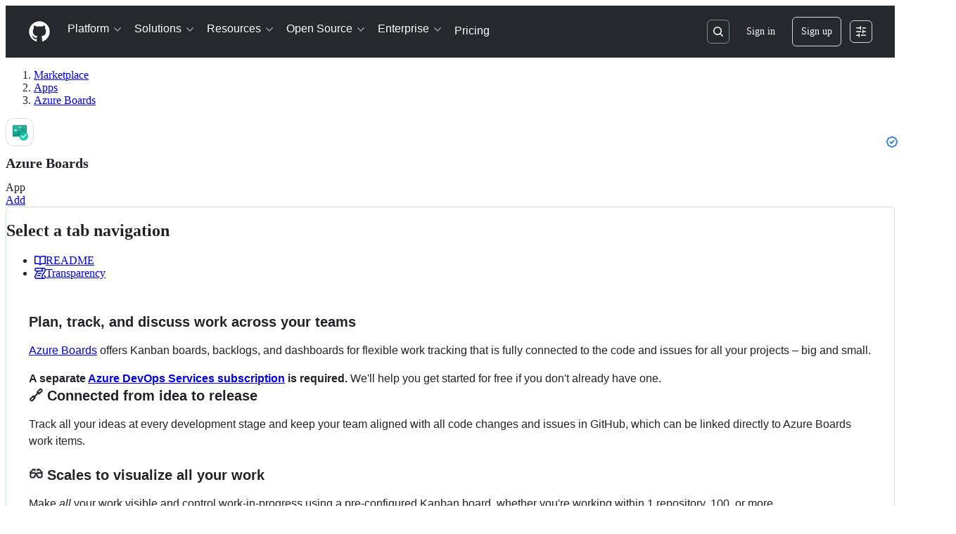

--- FILE ---
content_type: text/html; charset=utf-8
request_url: https://github.com/marketplace/azure-boards
body_size: 54148
content:







<!DOCTYPE html>
<html
  lang="en"
  
  data-color-mode="auto" data-light-theme="light" data-dark-theme="dark"
  data-a11y-animated-images="system" data-a11y-link-underlines="true"
  
  >




  <head>
    <meta charset="utf-8">
  <link rel="dns-prefetch" href="https://github.githubassets.com">
  <link rel="dns-prefetch" href="https://avatars.githubusercontent.com">
  <link rel="dns-prefetch" href="https://github-cloud.s3.amazonaws.com">
  <link rel="dns-prefetch" href="https://user-images.githubusercontent.com/">
  <link rel="preconnect" href="https://github.githubassets.com" crossorigin>
  <link rel="preconnect" href="https://avatars.githubusercontent.com">

  


  <link crossorigin="anonymous" media="all" rel="stylesheet" href="https://github.githubassets.com/assets/light-dac525bbd821.css" /><link crossorigin="anonymous" media="all" rel="stylesheet" href="https://github.githubassets.com/assets/light_high_contrast-56ccf4057897.css" /><link crossorigin="anonymous" media="all" rel="stylesheet" href="https://github.githubassets.com/assets/dark-784387e86ac0.css" /><link crossorigin="anonymous" media="all" rel="stylesheet" href="https://github.githubassets.com/assets/dark_high_contrast-79bd5fd84a86.css" /><link data-color-theme="light" crossorigin="anonymous" media="all" rel="stylesheet" data-href="https://github.githubassets.com/assets/light-dac525bbd821.css" /><link data-color-theme="light_high_contrast" crossorigin="anonymous" media="all" rel="stylesheet" data-href="https://github.githubassets.com/assets/light_high_contrast-56ccf4057897.css" /><link data-color-theme="light_colorblind" crossorigin="anonymous" media="all" rel="stylesheet" data-href="https://github.githubassets.com/assets/light_colorblind-0e24752a7d2b.css" /><link data-color-theme="light_colorblind_high_contrast" crossorigin="anonymous" media="all" rel="stylesheet" data-href="https://github.githubassets.com/assets/light_colorblind_high_contrast-412af2517363.css" /><link data-color-theme="light_tritanopia" crossorigin="anonymous" media="all" rel="stylesheet" data-href="https://github.githubassets.com/assets/light_tritanopia-6186e83663dc.css" /><link data-color-theme="light_tritanopia_high_contrast" crossorigin="anonymous" media="all" rel="stylesheet" data-href="https://github.githubassets.com/assets/light_tritanopia_high_contrast-9d33c7aea2e7.css" /><link data-color-theme="dark" crossorigin="anonymous" media="all" rel="stylesheet" data-href="https://github.githubassets.com/assets/dark-784387e86ac0.css" /><link data-color-theme="dark_high_contrast" crossorigin="anonymous" media="all" rel="stylesheet" data-href="https://github.githubassets.com/assets/dark_high_contrast-79bd5fd84a86.css" /><link data-color-theme="dark_colorblind" crossorigin="anonymous" media="all" rel="stylesheet" data-href="https://github.githubassets.com/assets/dark_colorblind-75db11311555.css" /><link data-color-theme="dark_colorblind_high_contrast" crossorigin="anonymous" media="all" rel="stylesheet" data-href="https://github.githubassets.com/assets/dark_colorblind_high_contrast-f2c1045899a2.css" /><link data-color-theme="dark_tritanopia" crossorigin="anonymous" media="all" rel="stylesheet" data-href="https://github.githubassets.com/assets/dark_tritanopia-f46d293c6ff3.css" /><link data-color-theme="dark_tritanopia_high_contrast" crossorigin="anonymous" media="all" rel="stylesheet" data-href="https://github.githubassets.com/assets/dark_tritanopia_high_contrast-e4b5684db29d.css" /><link data-color-theme="dark_dimmed" crossorigin="anonymous" media="all" rel="stylesheet" data-href="https://github.githubassets.com/assets/dark_dimmed-72c58078e707.css" /><link data-color-theme="dark_dimmed_high_contrast" crossorigin="anonymous" media="all" rel="stylesheet" data-href="https://github.githubassets.com/assets/dark_dimmed_high_contrast-956cb5dfcb85.css" />

  <style type="text/css">
    :root {
      --tab-size-preference: 4;
    }

    pre, code {
      tab-size: var(--tab-size-preference);
    }
  </style>

    <link crossorigin="anonymous" media="all" rel="stylesheet" href="https://github.githubassets.com/assets/primer-primitives-c37d781e2da5.css" />
    <link crossorigin="anonymous" media="all" rel="stylesheet" href="https://github.githubassets.com/assets/primer-dc3bfaf4b78e.css" />
    <link crossorigin="anonymous" media="all" rel="stylesheet" href="https://github.githubassets.com/assets/global-14019852d837.css" />
    <link crossorigin="anonymous" media="all" rel="stylesheet" href="https://github.githubassets.com/assets/github-6d0965b43add.css" />
  <link crossorigin="anonymous" media="all" rel="stylesheet" href="https://github.githubassets.com/assets/marketplace-1199adc57065.css" />
<link crossorigin="anonymous" media="all" rel="stylesheet" href="https://github.githubassets.com/assets/settings-31d1ba473f13.css" />

  

  <script type="application/json" id="client-env">{"locale":"en","featureFlags":["a11y_status_checks_ruleset","action_yml_language_service","actions_custom_images_public_preview_visibility","actions_custom_images_storage_billing_ui_visibility","actions_enable_snapshot_keyword","actions_image_version_event","actions_workflow_language_service","alternate_user_config_repo","api_insights_show_missing_data_banner","arianotify_comprehensive_migration","codespaces_prebuild_region_target_update","coding_agent_model_selection","contentful_lp_footnotes","copilot_3p_agent_hovercards","copilot_agent_sessions_alive_updates","copilot_agent_task_list_v2","copilot_agent_tasks_btn_code_nav","copilot_agent_tasks_btn_code_view","copilot_agent_tasks_btn_code_view_lines","copilot_agent_tasks_btn_repo","copilot_api_agentic_issue_marshal_yaml","copilot_chat_agents_empty_state","copilot_chat_attach_multiple_images","copilot_chat_clear_model_selection_for_default_change","copilot_chat_file_redirect","copilot_chat_input_commands","copilot_chat_opening_thread_switch","copilot_chat_reduce_quota_checks","copilot_chat_search_bar_redirect","copilot_chat_selection_attachments","copilot_chat_vision_in_claude","copilot_chat_vision_preview_gate","copilot_coding_agent_task_response","copilot_custom_copilots","copilot_custom_copilots_feature_preview","copilot_duplicate_thread","copilot_extensions_hide_in_dotcom_chat","copilot_extensions_removal_on_marketplace","copilot_features_raycast_logo","copilot_file_block_ref_matching","copilot_ftp_hyperspace_upgrade_prompt","copilot_icebreakers_experiment_dashboard","copilot_icebreakers_experiment_hyperspace","copilot_immersive_job_result_preview","copilot_immersive_structured_model_picker","copilot_immersive_task_hyperlinking","copilot_immersive_task_within_chat_thread","copilot_org_policy_page_focus_mode","copilot_redirect_header_button_to_agents","copilot_repo_tasks_pagination","copilot_security_alert_assignee_options","copilot_share_active_subthread","copilot_spaces_ga","copilot_spaces_individual_policies_ga","copilot_spaces_public_access_to_user_owned_spaces","copilot_spark_empty_state","copilot_spark_handle_nil_friendly_name","copilot_stable_conversation_view","copilot_swe_agent_progress_commands","copilot_swe_agent_use_subagents","copilot_unconfigured_is_inherited","custom_properties_split_properties_editing_page","dashboard_lists_max_age_filter","dashboard_universe_2025_feedback_dialog","dom_node_counts","enterprise_ai_controls","failbot_ignore_503_for_anonymous_users","failbot_report_error_react_apps_on_page","flex_cta_groups_mvp","global_nav_react","hyperspace_2025_logged_out_batch_1","initial_per_page_pagination_updates","issue_fields_compact_view","issue_fields_global_search","issue_fields_report_usage","issue_fields_timeline_events","issues_cache_operation_timeout","issues_cca_assign_actor_with_agent","issues_expanded_file_types","issues_lazy_load_comment_box_suggestions","issues_preheating_dependency_issues","issues_preheating_issue_row","issues_preheating_memex","issues_preheating_parent_issue","issues_preheating_secondary","issues_preheating_sub_issues","issues_preheating_timeline_issues","issues_react_bots_timeline_pagination","issues_react_chrome_container_query_fix","issues_react_client_side_caching_analytics","issues_react_client_side_caching_cb","issues_react_extended_preheat_analytics","issues_react_prohibit_title_fallback","issues_react_safari_scroll_preservation","issues_react_turbo_cache_navigation","issues_react_use_turbo_for_cross_repo_navigation","issues_report_sidebar_interactions","lifecycle_label_name_updates","marketing_pages_search_explore_provider","memex_default_issue_create_repository","memex_display_button_config_menu","memex_grouped_by_edit_route","memex_live_update_hovercard","memex_mwl_filter_field_delimiter","mission_control_retry_on_401","mission_control_use_body_html","open_agent_session_in_vscode_insiders","open_agent_session_in_vscode_stable","primer_react_css_has_selector_perf","projects_assignee_max_limit","prs_conversations_react_split","pull_request_files_changed_opt_out_notice","pull_request_files_virtualization_containment","react_compiler_sso","react_quality_profiling","repos_insights_remove_new_url","ruleset_deletion_confirmation","sample_network_conn_type","site_calculator_actions_2025","site_features_copilot_universe","site_homepage_collaborate_video","spark_prompt_secret_scanning","spark_server_connection_status","swe_agent_member_requests","viewscreen_sandbox","webp_support","workbench_store_readonly"],"copilotApiOverrideUrl":"https://api.githubcopilot.com"}</script>
<script crossorigin="anonymous" type="application/javascript" src="https://github.githubassets.com/assets/high-contrast-cookie-ff2c933fbe48.js"></script>
<script crossorigin="anonymous" type="application/javascript" src="https://github.githubassets.com/assets/wp-runtime-6ba464839df1.js" defer="defer"></script>
<script crossorigin="anonymous" type="application/javascript" src="https://github.githubassets.com/assets/6488-de87864e6818.js" defer="defer"></script>
<script crossorigin="anonymous" type="application/javascript" src="https://github.githubassets.com/assets/78298-e2b301acbc0e.js" defer="defer"></script>
<script crossorigin="anonymous" type="application/javascript" src="https://github.githubassets.com/assets/82075-5e8325f2daef.js" defer="defer"></script>
<script crossorigin="anonymous" type="application/javascript" src="https://github.githubassets.com/assets/environment-112a4ebf88e5.js" defer="defer"></script>
<script crossorigin="anonymous" type="application/javascript" src="https://github.githubassets.com/assets/97068-6ca999b4ac66.js" defer="defer"></script>
<script crossorigin="anonymous" type="application/javascript" src="https://github.githubassets.com/assets/43784-4652ae97a661.js" defer="defer"></script>
<script crossorigin="anonymous" type="application/javascript" src="https://github.githubassets.com/assets/4712-6fc930a63a4b.js" defer="defer"></script>
<script crossorigin="anonymous" type="application/javascript" src="https://github.githubassets.com/assets/81028-4fa90b716172.js" defer="defer"></script>
<script crossorigin="anonymous" type="application/javascript" src="https://github.githubassets.com/assets/19681-202bbe56ef4b.js" defer="defer"></script>
<script crossorigin="anonymous" type="application/javascript" src="https://github.githubassets.com/assets/91853-448038d8f9ef.js" defer="defer"></script>
<script crossorigin="anonymous" type="application/javascript" src="https://github.githubassets.com/assets/78143-31968346cf4c.js" defer="defer"></script>
<script crossorigin="anonymous" type="application/javascript" src="https://github.githubassets.com/assets/3042-7283ffbedc16.js" defer="defer"></script>
<script crossorigin="anonymous" type="application/javascript" src="https://github.githubassets.com/assets/github-elements-240aabf54900.js" defer="defer"></script>
<script crossorigin="anonymous" type="application/javascript" src="https://github.githubassets.com/assets/element-registry-0b17ab9999bc.js" defer="defer"></script>
<script crossorigin="anonymous" type="application/javascript" src="https://github.githubassets.com/assets/react-core-b53e33f6993e.js" defer="defer"></script>
<script crossorigin="anonymous" type="application/javascript" src="https://github.githubassets.com/assets/react-lib-b492ee0e2c35.js" defer="defer"></script>
<script crossorigin="anonymous" type="application/javascript" src="https://github.githubassets.com/assets/90780-1a0f3d593ff0.js" defer="defer"></script>
<script crossorigin="anonymous" type="application/javascript" src="https://github.githubassets.com/assets/28546-ee41c9313871.js" defer="defer"></script>
<script crossorigin="anonymous" type="application/javascript" src="https://github.githubassets.com/assets/17688-a9e16fb5ed13.js" defer="defer"></script>
<script crossorigin="anonymous" type="application/javascript" src="https://github.githubassets.com/assets/83770-6a1bfa7835b0.js" defer="defer"></script>
<script crossorigin="anonymous" type="application/javascript" src="https://github.githubassets.com/assets/70191-36bdeb9f5eb6.js" defer="defer"></script>
<script crossorigin="anonymous" type="application/javascript" src="https://github.githubassets.com/assets/7332-5ea4ccf72018.js" defer="defer"></script>
<script crossorigin="anonymous" type="application/javascript" src="https://github.githubassets.com/assets/66721-c03c0d8e4fbe.js" defer="defer"></script>
<script crossorigin="anonymous" type="application/javascript" src="https://github.githubassets.com/assets/89708-97b7bb596019.js" defer="defer"></script>
<script crossorigin="anonymous" type="application/javascript" src="https://github.githubassets.com/assets/51519-4c722a90505b.js" defer="defer"></script>
<script crossorigin="anonymous" type="application/javascript" src="https://github.githubassets.com/assets/62941-d0673322b306.js" defer="defer"></script>
<script crossorigin="anonymous" type="application/javascript" src="https://github.githubassets.com/assets/47101-1f98514a2352.js" defer="defer"></script>
<script crossorigin="anonymous" type="application/javascript" src="https://github.githubassets.com/assets/96384-94f4e11ad43a.js" defer="defer"></script>
<script crossorigin="anonymous" type="application/javascript" src="https://github.githubassets.com/assets/19718-d0f8ae59f160.js" defer="defer"></script>
<script crossorigin="anonymous" type="application/javascript" src="https://github.githubassets.com/assets/behaviors-078cf9103d11.js" defer="defer"></script>
<script crossorigin="anonymous" type="application/javascript" src="https://github.githubassets.com/assets/37911-8ca53539e04e.js" defer="defer"></script>
<script crossorigin="anonymous" type="application/javascript" src="https://github.githubassets.com/assets/notifications-global-09b60cb040de.js" defer="defer"></script>
  
  <script crossorigin="anonymous" type="application/javascript" src="https://github.githubassets.com/assets/primer-react-17dc6ca40eb5.js" defer="defer"></script>
<script crossorigin="anonymous" type="application/javascript" src="https://github.githubassets.com/assets/octicons-react-a215e6ee021a.js" defer="defer"></script>
<script crossorigin="anonymous" type="application/javascript" src="https://github.githubassets.com/assets/31475-2b0a1453a474.js" defer="defer"></script>
<script crossorigin="anonymous" type="application/javascript" src="https://github.githubassets.com/assets/40746-9d8f02df7f67.js" defer="defer"></script>
<script crossorigin="anonymous" type="application/javascript" src="https://github.githubassets.com/assets/40799-3861f5a0c503.js" defer="defer"></script>
<script crossorigin="anonymous" type="application/javascript" src="https://github.githubassets.com/assets/30587-8ee8ce5d4e19.js" defer="defer"></script>
<script crossorigin="anonymous" type="application/javascript" src="https://github.githubassets.com/assets/99418-9d4961969e0d.js" defer="defer"></script>
<script crossorigin="anonymous" type="application/javascript" src="https://github.githubassets.com/assets/33915-05ba9b3edc31.js" defer="defer"></script>
<script crossorigin="anonymous" type="application/javascript" src="https://github.githubassets.com/assets/98488-33604ad248e7.js" defer="defer"></script>
<script crossorigin="anonymous" type="application/javascript" src="https://github.githubassets.com/assets/32219-4f947e8b5509.js" defer="defer"></script>
<script crossorigin="anonymous" type="application/javascript" src="https://github.githubassets.com/assets/67731-4df43917aa76.js" defer="defer"></script>
<script crossorigin="anonymous" type="application/javascript" src="https://github.githubassets.com/assets/59672-c55aa6ed78ac.js" defer="defer"></script>
<script crossorigin="anonymous" type="application/javascript" src="https://github.githubassets.com/assets/35109-c64a4fcdeacb.js" defer="defer"></script>
<script crossorigin="anonymous" type="application/javascript" src="https://github.githubassets.com/assets/22785-b525bb07dc5f.js" defer="defer"></script>
<script crossorigin="anonymous" type="application/javascript" src="https://github.githubassets.com/assets/14691-5366a03378ea.js" defer="defer"></script>
<script crossorigin="anonymous" type="application/javascript" src="https://github.githubassets.com/assets/48738-d7bc20617594.js" defer="defer"></script>
<script crossorigin="anonymous" type="application/javascript" src="https://github.githubassets.com/assets/98494-28b2014aabd9.js" defer="defer"></script>
<script crossorigin="anonymous" type="application/javascript" src="https://github.githubassets.com/assets/marketplace-react-2f4d83de7445.js" defer="defer"></script>
<link crossorigin="anonymous" media="all" rel="stylesheet" href="https://github.githubassets.com/assets/primer-react.5bce0217e66f2d3c3166.module.css" />
<link crossorigin="anonymous" media="all" rel="stylesheet" href="https://github.githubassets.com/assets/marketplace-react.f810e33df4ef1dd29400.module.css" />

  <script crossorigin="anonymous" type="application/javascript" src="https://github.githubassets.com/assets/20135-13804adefabe.js" defer="defer"></script>
<script crossorigin="anonymous" type="application/javascript" src="https://github.githubassets.com/assets/marketplace-46aab0dbd4c8.js" defer="defer"></script>


  <title>Azure Boards · GitHub Marketplace · GitHub</title>



  <meta name="route-pattern" content="/marketplace/:listing_slug(.:format)" data-turbo-transient>
  <meta name="route-controller" content="marketplace_listings" data-turbo-transient>
  <meta name="route-action" content="show" data-turbo-transient>
  <meta name="fetch-nonce" content="v2:c5c0c00e-aefb-ed8b-65f8-0ff1adce3c11">

    
  <meta name="current-catalog-service-hash" content="bd6a962b2d5b5048ba1c14749f3d3e77a48c2f1774b2cd2959cf08b8f5988483">


  <meta name="request-id" content="D0F0:1831EB:36EC850:4BBDC96:6977D2D3" data-pjax-transient="true"/><meta name="html-safe-nonce" content="683aa394ade514ac084eb22c6ff81359daa8aa1cdbe6e08b7ee4ceafba578665" data-pjax-transient="true"/><meta name="visitor-payload" content="eyJyZWZlcnJlciI6IiIsInJlcXVlc3RfaWQiOiJEMEYwOjE4MzFFQjozNkVDODUwOjRCQkRDOTY6Njk3N0QyRDMiLCJ2aXNpdG9yX2lkIjoiNjE0NTQ1NzIxNzEzMTIzODA5OSIsInJlZ2lvbl9lZGdlIjoiaWFkIiwicmVnaW9uX3JlbmRlciI6ImlhZCJ9" data-pjax-transient="true"/><meta name="visitor-hmac" content="a91268901cde2dad0a2426b7f4c2e9e240bdf25319908b68ccad1a556a5ced5d" data-pjax-transient="true"/>




  <meta name="github-keyboard-shortcuts" content="copilot" data-turbo-transient="true" />
  

  <meta name="selected-link" value="/marketplace" data-turbo-transient>
  <link rel="assets" href="https://github.githubassets.com/">

    <meta name="google-site-verification" content="Apib7-x98H0j5cPqHWwSMm6dNU4GmODRoqxLiDzdx9I">

<meta name="octolytics-url" content="https://collector.github.com/github/collect" />

  

  




    <meta name="user-login" content="">

  

    <meta name="viewport" content="width=device-width">

    

      <meta name="description" content="Connects Azure Boards with GitHub to plan, track, and discuss work across your teams">

      <link rel="search" type="application/opensearchdescription+xml" href="/opensearch.xml" title="GitHub">

    <link rel="fluid-icon" href="https://github.com/fluidicon.png" title="GitHub">
    <meta property="fb:app_id" content="1401488693436528">
    <meta name="apple-itunes-app" content="app-id=1477376905, app-argument=https://github.com/marketplace/azure-boards" />

      <meta name="twitter:image" content="https://opengraph.githubassets.com/fb2cbf80ff4705a4298c512195d86f383d1aebbdc7a0655147b4ec3a73fe183b/marketplace/azure-boards" /><meta name="twitter:site" content="@github" /><meta name="twitter:card" content="summary_large_image" /><meta name="twitter:title" content="Azure Boards - GitHub Marketplace" /><meta name="twitter:description" content="Connects Azure Boards with GitHub to plan, track, and discuss work across your teams" />
  <meta property="og:image" content="https://opengraph.githubassets.com/fb2cbf80ff4705a4298c512195d86f383d1aebbdc7a0655147b4ec3a73fe183b/marketplace/azure-boards" /><meta property="og:image:alt" content="Connects Azure Boards with GitHub to plan, track, and discuss work across your teams" /><meta property="og:image:width" content="1200" /><meta property="og:image:height" content="600" /><meta property="og:site_name" content="GitHub" /><meta property="og:type" content="object" /><meta property="og:title" content="Azure Boards - GitHub Marketplace" /><meta property="og:url" content="https://github.com/marketplace/azure-boards" /><meta property="og:description" content="Connects Azure Boards with GitHub to plan, track, and discuss work across your teams" />
  




      <meta name="hostname" content="github.com">



        <meta name="expected-hostname" content="github.com">


  <meta http-equiv="x-pjax-version" content="44a51590825e2078dd964c6d41f42fb23a3550e01316be3cde4755d85f3deba7" data-turbo-track="reload">
  <meta http-equiv="x-pjax-csp-version" content="4c6194c62d9031c2ad1f5de5f7873ad7337ff9ec29516bccc61c8a14013ff9d5" data-turbo-track="reload">
  <meta http-equiv="x-pjax-css-version" content="11db81fa29d9c0cc06e1edce1a65a9d290233af282800834cf371831e6dfea11" data-turbo-track="reload">
  <meta http-equiv="x-pjax-js-version" content="b39e6c26c0326ac7510f4f58f7248053edc1a743c844376b8155c71ef8138521" data-turbo-track="reload">

  <meta name="turbo-cache-control" content="no-preview" data-turbo-transient="">

      <meta name="turbo-cache-control" content="no-cache" data-turbo-transient>


  <meta name="viewport" content="width=device-width">
  <link crossorigin="anonymous" media="all" rel="stylesheet" href="https://github.githubassets.com/assets/site-f5cc67eb9a08.css" />



      <link rel="canonical" href="https://github.com/marketplace/azure-boards" data-turbo-transient>


    <meta name="turbo-body-classes" content="logged-out env-production page-responsive">
  <meta name="disable-turbo" content="false">


  <meta name="browser-stats-url" content="https://api.github.com/_private/browser/stats">

  <meta name="browser-errors-url" content="https://api.github.com/_private/browser/errors">

  <meta name="release" content="9db2400e2405e5e571d97a25e1e140cfec8da1a0">
  <meta name="ui-target" content="canary-1">

  <link rel="mask-icon" href="https://github.githubassets.com/assets/pinned-octocat-093da3e6fa40.svg" color="#000000">
  <link rel="alternate icon" class="js-site-favicon" type="image/png" href="https://github.githubassets.com/favicons/favicon.png">
  <link rel="icon" class="js-site-favicon" type="image/svg+xml" href="https://github.githubassets.com/favicons/favicon.svg" data-base-href="https://github.githubassets.com/favicons/favicon">

<meta name="theme-color" content="#1e2327">
<meta name="color-scheme" content="light dark" />


  <link rel="manifest" href="/manifest.json" crossOrigin="use-credentials">

  </head>

  <body class="logged-out env-production page-responsive" style="word-wrap: break-word;" >
    <div data-turbo-body class="logged-out env-production page-responsive" style="word-wrap: break-word;" >
      <div id="__primerPortalRoot__" role="region" style="z-index: 1000; position: absolute; width: 100%;" data-turbo-permanent></div>
      



    <div class="position-relative header-wrapper js-header-wrapper ">
      <a href="#start-of-content" data-skip-target-assigned="false" class="px-2 py-4 color-bg-accent-emphasis color-fg-on-emphasis show-on-focus js-skip-to-content">Skip to content</a>

      <span data-view-component="true" class="progress-pjax-loader Progress position-fixed width-full">
    <span style="width: 0%;" data-view-component="true" class="Progress-item progress-pjax-loader-bar left-0 top-0 color-bg-accent-emphasis"></span>
</span>      
      
      <link crossorigin="anonymous" media="all" rel="stylesheet" href="https://github.githubassets.com/assets/primer-react.5bce0217e66f2d3c3166.module.css" />
<link crossorigin="anonymous" media="all" rel="stylesheet" href="https://github.githubassets.com/assets/keyboard-shortcuts-dialog.29aaeaafa90f007c6f61.module.css" />

<react-partial
  partial-name="keyboard-shortcuts-dialog"
  data-ssr="false"
  data-attempted-ssr="false"
  data-react-profiling="true"
>
  
  <script type="application/json" data-target="react-partial.embeddedData">{"props":{"docsUrl":"https://docs.github.com/get-started/accessibility/keyboard-shortcuts"}}</script>
  <div data-target="react-partial.reactRoot"></div>
</react-partial>





      

          

              
<script crossorigin="anonymous" type="application/javascript" src="https://github.githubassets.com/assets/43862-5c4df3ba1119.js" defer="defer"></script>
<script crossorigin="anonymous" type="application/javascript" src="https://github.githubassets.com/assets/85110-ca17891043af.js" defer="defer"></script>
<script crossorigin="anonymous" type="application/javascript" src="https://github.githubassets.com/assets/sessions-dc7eea68d186.js" defer="defer"></script>

<style>
  /* Override primer focus outline color for marketing header dropdown links for better contrast */
  [data-color-mode="light"] .HeaderMenu-dropdown-link:focus-visible,
  [data-color-mode="light"] .HeaderMenu-trailing-link a:focus-visible {
    outline-color: var(--color-accent-fg);
  }
</style>

<header class="HeaderMktg header-logged-out js-details-container js-header Details f4 py-3" role="banner" data-is-top="true" data-color-mode=auto data-light-theme=light data-dark-theme=dark>
  <h2 class="sr-only">Navigation Menu</h2>

  <button type="button" class="HeaderMktg-backdrop d-lg-none border-0 position-fixed top-0 left-0 width-full height-full js-details-target" aria-label="Toggle navigation">
    <span class="d-none">Toggle navigation</span>
  </button>

  <div class="d-flex flex-column flex-lg-row flex-items-center px-3 px-md-4 px-lg-5 height-full position-relative z-1">
    <div class="d-flex flex-justify-between flex-items-center width-full width-lg-auto">
      <div class="flex-1">
        <button aria-label="Toggle navigation" aria-expanded="false" type="button" data-view-component="true" class="js-details-target js-nav-padding-recalculate js-header-menu-toggle Button--link Button--medium Button d-lg-none color-fg-inherit p-1">  <span class="Button-content">
    <span class="Button-label"><div class="HeaderMenu-toggle-bar rounded my-1"></div>
            <div class="HeaderMenu-toggle-bar rounded my-1"></div>
            <div class="HeaderMenu-toggle-bar rounded my-1"></div></span>
  </span>
</button>
      </div>

      <a class="mr-lg-3 color-fg-inherit flex-order-2 js-prevent-focus-on-mobile-nav"
        href="/"
        aria-label="Homepage"
        data-analytics-event="{&quot;category&quot;:&quot;Marketing nav&quot;,&quot;action&quot;:&quot;click to go to homepage&quot;,&quot;label&quot;:&quot;ref_page:Marketing;ref_cta:Logomark;ref_loc:Header&quot;}">
        <svg height="32" aria-hidden="true" viewBox="0 0 24 24" version="1.1" width="32" data-view-component="true" class="octicon octicon-mark-github">
    <path d="M12 1C5.923 1 1 5.923 1 12c0 4.867 3.149 8.979 7.521 10.436.55.096.756-.233.756-.522 0-.262-.013-1.128-.013-2.049-2.764.509-3.479-.674-3.699-1.292-.124-.317-.66-1.293-1.127-1.554-.385-.207-.936-.715-.014-.729.866-.014 1.485.797 1.691 1.128.99 1.663 2.571 1.196 3.204.907.096-.715.385-1.196.701-1.471-2.448-.275-5.005-1.224-5.005-5.432 0-1.196.426-2.186 1.128-2.956-.111-.275-.496-1.402.11-2.915 0 0 .921-.288 3.024 1.128a10.193 10.193 0 0 1 2.75-.371c.936 0 1.871.123 2.75.371 2.104-1.43 3.025-1.128 3.025-1.128.605 1.513.221 2.64.111 2.915.701.77 1.127 1.747 1.127 2.956 0 4.222-2.571 5.157-5.019 5.432.399.344.743 1.004.743 2.035 0 1.471-.014 2.654-.014 3.025 0 .289.206.632.756.522C19.851 20.979 23 16.854 23 12c0-6.077-4.922-11-11-11Z"></path>
</svg>
      </a>

      <div class="d-flex flex-1 flex-order-2 text-right d-lg-none gap-2 flex-justify-end">
          <a
            href="/login?return_to=https%3A%2F%2Fgithub.com%2Fmarketplace%2Fazure-boards"
            class="HeaderMenu-link HeaderMenu-button d-inline-flex f5 no-underline border color-border-default rounded-2 px-2 py-1 color-fg-inherit js-prevent-focus-on-mobile-nav"
            data-hydro-click="{&quot;event_type&quot;:&quot;authentication.click&quot;,&quot;payload&quot;:{&quot;location_in_page&quot;:&quot;site header menu&quot;,&quot;repository_id&quot;:null,&quot;auth_type&quot;:&quot;SIGN_UP&quot;,&quot;originating_url&quot;:&quot;https://github.com/marketplace/azure-boards&quot;,&quot;user_id&quot;:null}}" data-hydro-click-hmac="64e8e955d9a205bdf1bb06c3b74548e82caf31d3b85a4508738295dcea211e77"
            data-analytics-event="{&quot;category&quot;:&quot;Marketing nav&quot;,&quot;action&quot;:&quot;click to Sign in&quot;,&quot;label&quot;:&quot;ref_page:Marketing;ref_cta:Sign in;ref_loc:Header&quot;}"
          >
            Sign in
          </a>
              <div class="AppHeader-appearanceSettings">
    <react-partial-anchor>
      <button data-target="react-partial-anchor.anchor" id="icon-button-5dc929d2-532a-4d45-a963-c1edcd51c32b" aria-labelledby="tooltip-455e376a-aa4b-4ef0-8e84-82c5414c7972" type="button" disabled="disabled" data-view-component="true" class="Button Button--iconOnly Button--invisible Button--medium AppHeader-button HeaderMenu-link border cursor-wait">  <svg aria-hidden="true" height="16" viewBox="0 0 16 16" version="1.1" width="16" data-view-component="true" class="octicon octicon-sliders Button-visual">
    <path d="M15 2.75a.75.75 0 0 1-.75.75h-4a.75.75 0 0 1 0-1.5h4a.75.75 0 0 1 .75.75Zm-8.5.75v1.25a.75.75 0 0 0 1.5 0v-4a.75.75 0 0 0-1.5 0V2H1.75a.75.75 0 0 0 0 1.5H6.5Zm1.25 5.25a.75.75 0 0 0 0-1.5h-6a.75.75 0 0 0 0 1.5h6ZM15 8a.75.75 0 0 1-.75.75H11.5V10a.75.75 0 1 1-1.5 0V6a.75.75 0 0 1 1.5 0v1.25h2.75A.75.75 0 0 1 15 8Zm-9 5.25v-2a.75.75 0 0 0-1.5 0v1.25H1.75a.75.75 0 0 0 0 1.5H4.5v1.25a.75.75 0 0 0 1.5 0v-2Zm9 0a.75.75 0 0 1-.75.75h-6a.75.75 0 0 1 0-1.5h6a.75.75 0 0 1 .75.75Z"></path>
</svg>
</button><tool-tip id="tooltip-455e376a-aa4b-4ef0-8e84-82c5414c7972" for="icon-button-5dc929d2-532a-4d45-a963-c1edcd51c32b" popover="manual" data-direction="s" data-type="label" data-view-component="true" class="sr-only position-absolute">Appearance settings</tool-tip>

      <template data-target="react-partial-anchor.template">
        <link crossorigin="anonymous" media="all" rel="stylesheet" href="https://github.githubassets.com/assets/primer-react.5bce0217e66f2d3c3166.module.css" />
<link crossorigin="anonymous" media="all" rel="stylesheet" href="https://github.githubassets.com/assets/appearance-settings.753d458774a2f782559b.module.css" />

<react-partial
  partial-name="appearance-settings"
  data-ssr="false"
  data-attempted-ssr="false"
  data-react-profiling="true"
>
  
  <script type="application/json" data-target="react-partial.embeddedData">{"props":{}}</script>
  <div data-target="react-partial.reactRoot"></div>
</react-partial>


      </template>
    </react-partial-anchor>
  </div>

      </div>
    </div>


    <div class="HeaderMenu js-header-menu height-fit position-lg-relative d-lg-flex flex-column flex-auto top-0">
      <div class="HeaderMenu-wrapper d-flex flex-column flex-self-start flex-lg-row flex-auto rounded rounded-lg-0">
            <link crossorigin="anonymous" media="all" rel="stylesheet" href="https://github.githubassets.com/assets/primer-react.5bce0217e66f2d3c3166.module.css" />
<link crossorigin="anonymous" media="all" rel="stylesheet" href="https://github.githubassets.com/assets/marketing-navigation.2a752a3c708bb38a3035.module.css" />

<react-partial
  partial-name="marketing-navigation"
  data-ssr="true"
  data-attempted-ssr="true"
  data-react-profiling="true"
>
  
  <script type="application/json" data-target="react-partial.embeddedData">{"props":{"should_use_dotcom_links":true}}</script>
  <div data-target="react-partial.reactRoot"><nav class="MarketingNavigation-module__nav--jA9Zq" aria-label="Global"><ul class="MarketingNavigation-module__list--r_vr2"><li><div class="NavDropdown-module__container--bmXM2 js-details-container js-header-menu-item"><button type="button" class="NavDropdown-module__button--Hq9UR js-details-target" aria-expanded="false">Platform<svg aria-hidden="true" focusable="false" class="octicon octicon-chevron-right NavDropdown-module__buttonIcon--SR0Ke" viewBox="0 0 16 16" width="16" height="16" fill="currentColor" display="inline-block" overflow="visible" style="vertical-align:text-bottom"><path d="M6.22 3.22a.75.75 0 0 1 1.06 0l4.25 4.25a.75.75 0 0 1 0 1.06l-4.25 4.25a.751.751 0 0 1-1.042-.018.751.751 0 0 1-.018-1.042L9.94 8 6.22 4.28a.75.75 0 0 1 0-1.06Z"></path></svg></button><div class="NavDropdown-module__dropdown--Ig57Y"><ul class="NavDropdown-module__list--RwSSK"><li><div class="NavGroup-module__group--T925n"><span class="NavGroup-module__title--TdKyz">AI CODE CREATION</span><ul class="NavGroup-module__list--M8eGv"><li><a href="https://github.com/features/copilot" data-analytics-event="{&quot;action&quot;:&quot;github_copilot&quot;,&quot;tag&quot;:&quot;link&quot;,&quot;context&quot;:&quot;platform&quot;,&quot;location&quot;:&quot;navbar&quot;,&quot;label&quot;:&quot;github_copilot_link_platform_navbar&quot;}" class="NavLink-module__link--n48VB"><div class="NavLink-module__text--SdWkb"><svg aria-hidden="true" focusable="false" class="octicon octicon-copilot NavLink-module__icon--h0sw7" viewBox="0 0 24 24" width="24" height="24" fill="currentColor" display="inline-block" overflow="visible" style="vertical-align:text-bottom"><path d="M23.922 16.992c-.861 1.495-5.859 5.023-11.922 5.023-6.063 0-11.061-3.528-11.922-5.023A.641.641 0 0 1 0 16.736v-2.869a.841.841 0 0 1 .053-.22c.372-.935 1.347-2.292 2.605-2.656.167-.429.414-1.055.644-1.517a10.195 10.195 0 0 1-.052-1.086c0-1.331.282-2.499 1.132-3.368.397-.406.89-.717 1.474-.952 1.399-1.136 3.392-2.093 6.122-2.093 2.731 0 4.767.957 6.166 2.093.584.235 1.077.546 1.474.952.85.869 1.132 2.037 1.132 3.368 0 .368-.014.733-.052 1.086.23.462.477 1.088.644 1.517 1.258.364 2.233 1.721 2.605 2.656a.832.832 0 0 1 .053.22v2.869a.641.641 0 0 1-.078.256ZM12.172 11h-.344a4.323 4.323 0 0 1-.355.508C10.703 12.455 9.555 13 7.965 13c-1.725 0-2.989-.359-3.782-1.259a2.005 2.005 0 0 1-.085-.104L4 11.741v6.585c1.435.779 4.514 2.179 8 2.179 3.486 0 6.565-1.4 8-2.179v-6.585l-.098-.104s-.033.045-.085.104c-.793.9-2.057 1.259-3.782 1.259-1.59 0-2.738-.545-3.508-1.492a4.323 4.323 0 0 1-.355-.508h-.016.016Zm.641-2.935c.136 1.057.403 1.913.878 2.497.442.544 1.134.938 2.344.938 1.573 0 2.292-.337 2.657-.751.384-.435.558-1.15.558-2.361 0-1.14-.243-1.847-.705-2.319-.477-.488-1.319-.862-2.824-1.025-1.487-.161-2.192.138-2.533.529-.269.307-.437.808-.438 1.578v.021c0 .265.021.562.063.893Zm-1.626 0c.042-.331.063-.628.063-.894v-.02c-.001-.77-.169-1.271-.438-1.578-.341-.391-1.046-.69-2.533-.529-1.505.163-2.347.537-2.824 1.025-.462.472-.705 1.179-.705 2.319 0 1.211.175 1.926.558 2.361.365.414 1.084.751 2.657.751 1.21 0 1.902-.394 2.344-.938.475-.584.742-1.44.878-2.497Z"></path><path d="M14.5 14.25a1 1 0 0 1 1 1v2a1 1 0 0 1-2 0v-2a1 1 0 0 1 1-1Zm-5 0a1 1 0 0 1 1 1v2a1 1 0 0 1-2 0v-2a1 1 0 0 1 1-1Z"></path></svg><span class="NavLink-module__title--xw3ok">GitHub Copilot</span><span class="NavLink-module__subtitle--qC15H">Write better code with AI</span></div></a></li><li><a href="https://github.com/features/spark" data-analytics-event="{&quot;action&quot;:&quot;github_spark&quot;,&quot;tag&quot;:&quot;link&quot;,&quot;context&quot;:&quot;platform&quot;,&quot;location&quot;:&quot;navbar&quot;,&quot;label&quot;:&quot;github_spark_link_platform_navbar&quot;}" class="NavLink-module__link--n48VB"><div class="NavLink-module__text--SdWkb"><svg aria-hidden="true" focusable="false" class="octicon octicon-sparkle-fill NavLink-module__icon--h0sw7" viewBox="0 0 24 24" width="24" height="24" fill="currentColor" display="inline-block" overflow="visible" style="vertical-align:text-bottom"><path d="M11.296 1.924c.24-.656 1.168-.656 1.408 0l.717 1.958a11.25 11.25 0 0 0 6.697 6.697l1.958.717c.657.24.657 1.168 0 1.408l-1.958.717a11.25 11.25 0 0 0-6.697 6.697l-.717 1.958c-.24.657-1.168.657-1.408 0l-.717-1.958a11.25 11.25 0 0 0-6.697-6.697l-1.958-.717c-.656-.24-.656-1.168 0-1.408l1.958-.717a11.25 11.25 0 0 0 6.697-6.697l.717-1.958Z"></path></svg><span class="NavLink-module__title--xw3ok">GitHub Spark</span><span class="NavLink-module__subtitle--qC15H">Build and deploy intelligent apps</span></div></a></li><li><a href="https://github.com/features/models" data-analytics-event="{&quot;action&quot;:&quot;github_models&quot;,&quot;tag&quot;:&quot;link&quot;,&quot;context&quot;:&quot;platform&quot;,&quot;location&quot;:&quot;navbar&quot;,&quot;label&quot;:&quot;github_models_link_platform_navbar&quot;}" class="NavLink-module__link--n48VB"><div class="NavLink-module__text--SdWkb"><svg aria-hidden="true" focusable="false" class="octicon octicon-ai-model NavLink-module__icon--h0sw7" viewBox="0 0 24 24" width="24" height="24" fill="currentColor" display="inline-block" overflow="visible" style="vertical-align:text-bottom"><path d="M19.375 8.5a3.25 3.25 0 1 1-3.163 4h-3a3.252 3.252 0 0 1-4.443 2.509L7.214 17.76a3.25 3.25 0 1 1-1.342-.674l1.672-2.957A3.238 3.238 0 0 1 6.75 12c0-.907.371-1.727.97-2.316L6.117 6.846A3.253 3.253 0 0 1 1.875 3.75a3.25 3.25 0 1 1 5.526 2.32l1.603 2.836A3.25 3.25 0 0 1 13.093 11h3.119a3.252 3.252 0 0 1 3.163-2.5ZM10 10.25a1.75 1.75 0 1 0-.001 3.499A1.75 1.75 0 0 0 10 10.25ZM5.125 2a1.75 1.75 0 1 0 0 3.5 1.75 1.75 0 0 0 0-3.5Zm12.5 9.75a1.75 1.75 0 1 0 3.5 0 1.75 1.75 0 0 0-3.5 0Zm-14.25 8.5a1.75 1.75 0 1 0 3.501-.001 1.75 1.75 0 0 0-3.501.001Z"></path></svg><span class="NavLink-module__title--xw3ok">GitHub Models</span><span class="NavLink-module__subtitle--qC15H">Manage and compare prompts</span></div></a></li><li><a href="https://github.com/mcp" data-analytics-event="{&quot;action&quot;:&quot;mcp_registry&quot;,&quot;tag&quot;:&quot;link&quot;,&quot;context&quot;:&quot;platform&quot;,&quot;location&quot;:&quot;navbar&quot;,&quot;label&quot;:&quot;mcp_registry_link_platform_navbar&quot;}" class="NavLink-module__link--n48VB"><div class="NavLink-module__text--SdWkb"><svg aria-hidden="true" focusable="false" class="octicon octicon-mcp NavLink-module__icon--h0sw7" viewBox="0 0 24 24" width="24" height="24" fill="currentColor" display="inline-block" overflow="visible" style="vertical-align:text-bottom"><path d="M9.795 1.694a4.287 4.287 0 0 1 6.061 0 4.28 4.28 0 0 1 1.181 3.819 4.282 4.282 0 0 1 3.819 1.181 4.287 4.287 0 0 1 0 6.061l-6.793 6.793a.249.249 0 0 0 0 .353l2.617 2.618a.75.75 0 1 1-1.061 1.061l-2.617-2.618a1.75 1.75 0 0 1 0-2.475l6.793-6.793a2.785 2.785 0 1 0-3.939-3.939l-5.9 5.9a.734.734 0 0 1-.249.165.749.749 0 0 1-.812-1.225l5.9-5.901a2.785 2.785 0 1 0-3.939-3.939L2.931 10.68A.75.75 0 1 1 1.87 9.619l7.925-7.925Z"></path><path d="M12.42 4.069a.752.752 0 0 1 1.061 0 .752.752 0 0 1 0 1.061L7.33 11.28a2.788 2.788 0 0 0 0 3.94 2.788 2.788 0 0 0 3.94 0l6.15-6.151a.752.752 0 0 1 1.061 0 .752.752 0 0 1 0 1.061l-6.151 6.15a4.285 4.285 0 1 1-6.06-6.06l6.15-6.151Z"></path></svg><span class="NavLink-module__title--xw3ok">MCP Registry<sup class="NavLink-module__label--MrIhm">New</sup></span><span class="NavLink-module__subtitle--qC15H">Integrate external tools</span></div></a></li></ul></div></li><li><div class="NavGroup-module__group--T925n"><span class="NavGroup-module__title--TdKyz">DEVELOPER WORKFLOWS</span><ul class="NavGroup-module__list--M8eGv"><li><a href="https://github.com/features/actions" data-analytics-event="{&quot;action&quot;:&quot;actions&quot;,&quot;tag&quot;:&quot;link&quot;,&quot;context&quot;:&quot;platform&quot;,&quot;location&quot;:&quot;navbar&quot;,&quot;label&quot;:&quot;actions_link_platform_navbar&quot;}" class="NavLink-module__link--n48VB"><div class="NavLink-module__text--SdWkb"><svg aria-hidden="true" focusable="false" class="octicon octicon-workflow NavLink-module__icon--h0sw7" viewBox="0 0 24 24" width="24" height="24" fill="currentColor" display="inline-block" overflow="visible" style="vertical-align:text-bottom"><path d="M1 3a2 2 0 0 1 2-2h6.5a2 2 0 0 1 2 2v6.5a2 2 0 0 1-2 2H7v4.063C7 16.355 7.644 17 8.438 17H12.5v-2.5a2 2 0 0 1 2-2H21a2 2 0 0 1 2 2V21a2 2 0 0 1-2 2h-6.5a2 2 0 0 1-2-2v-2.5H8.437A2.939 2.939 0 0 1 5.5 15.562V11.5H3a2 2 0 0 1-2-2Zm2-.5a.5.5 0 0 0-.5.5v6.5a.5.5 0 0 0 .5.5h6.5a.5.5 0 0 0 .5-.5V3a.5.5 0 0 0-.5-.5ZM14.5 14a.5.5 0 0 0-.5.5V21a.5.5 0 0 0 .5.5H21a.5.5 0 0 0 .5-.5v-6.5a.5.5 0 0 0-.5-.5Z"></path></svg><span class="NavLink-module__title--xw3ok">Actions</span><span class="NavLink-module__subtitle--qC15H">Automate any workflow</span></div></a></li><li><a href="https://github.com/features/codespaces" data-analytics-event="{&quot;action&quot;:&quot;codespaces&quot;,&quot;tag&quot;:&quot;link&quot;,&quot;context&quot;:&quot;platform&quot;,&quot;location&quot;:&quot;navbar&quot;,&quot;label&quot;:&quot;codespaces_link_platform_navbar&quot;}" class="NavLink-module__link--n48VB"><div class="NavLink-module__text--SdWkb"><svg aria-hidden="true" focusable="false" class="octicon octicon-codespaces NavLink-module__icon--h0sw7" viewBox="0 0 24 24" width="24" height="24" fill="currentColor" display="inline-block" overflow="visible" style="vertical-align:text-bottom"><path d="M3.5 3.75C3.5 2.784 4.284 2 5.25 2h13.5c.966 0 1.75.784 1.75 1.75v7.5A1.75 1.75 0 0 1 18.75 13H5.25a1.75 1.75 0 0 1-1.75-1.75Zm-2 12c0-.966.784-1.75 1.75-1.75h17.5c.966 0 1.75.784 1.75 1.75v4a1.75 1.75 0 0 1-1.75 1.75H3.25a1.75 1.75 0 0 1-1.75-1.75ZM5.25 3.5a.25.25 0 0 0-.25.25v7.5c0 .138.112.25.25.25h13.5a.25.25 0 0 0 .25-.25v-7.5a.25.25 0 0 0-.25-.25Zm-2 12a.25.25 0 0 0-.25.25v4c0 .138.112.25.25.25h17.5a.25.25 0 0 0 .25-.25v-4a.25.25 0 0 0-.25-.25Z"></path><path d="M10 17.75a.75.75 0 0 1 .75-.75h6.5a.75.75 0 0 1 0 1.5h-6.5a.75.75 0 0 1-.75-.75Zm-4 0a.75.75 0 0 1 .75-.75h.5a.75.75 0 0 1 0 1.5h-.5a.75.75 0 0 1-.75-.75Z"></path></svg><span class="NavLink-module__title--xw3ok">Codespaces</span><span class="NavLink-module__subtitle--qC15H">Instant dev environments</span></div></a></li><li><a href="https://github.com/features/issues" data-analytics-event="{&quot;action&quot;:&quot;issues&quot;,&quot;tag&quot;:&quot;link&quot;,&quot;context&quot;:&quot;platform&quot;,&quot;location&quot;:&quot;navbar&quot;,&quot;label&quot;:&quot;issues_link_platform_navbar&quot;}" class="NavLink-module__link--n48VB"><div class="NavLink-module__text--SdWkb"><svg aria-hidden="true" focusable="false" class="octicon octicon-issue-opened NavLink-module__icon--h0sw7" viewBox="0 0 24 24" width="24" height="24" fill="currentColor" display="inline-block" overflow="visible" style="vertical-align:text-bottom"><path d="M12 1c6.075 0 11 4.925 11 11s-4.925 11-11 11S1 18.075 1 12 5.925 1 12 1ZM2.5 12a9.5 9.5 0 0 0 9.5 9.5 9.5 9.5 0 0 0 9.5-9.5A9.5 9.5 0 0 0 12 2.5 9.5 9.5 0 0 0 2.5 12Zm9.5 2a2 2 0 1 1-.001-3.999A2 2 0 0 1 12 14Z"></path></svg><span class="NavLink-module__title--xw3ok">Issues</span><span class="NavLink-module__subtitle--qC15H">Plan and track work</span></div></a></li><li><a href="https://github.com/features/code-review" data-analytics-event="{&quot;action&quot;:&quot;code_review&quot;,&quot;tag&quot;:&quot;link&quot;,&quot;context&quot;:&quot;platform&quot;,&quot;location&quot;:&quot;navbar&quot;,&quot;label&quot;:&quot;code_review_link_platform_navbar&quot;}" class="NavLink-module__link--n48VB"><div class="NavLink-module__text--SdWkb"><svg aria-hidden="true" focusable="false" class="octicon octicon-code NavLink-module__icon--h0sw7" viewBox="0 0 24 24" width="24" height="24" fill="currentColor" display="inline-block" overflow="visible" style="vertical-align:text-bottom"><path d="M15.22 4.97a.75.75 0 0 1 1.06 0l6.5 6.5a.75.75 0 0 1 0 1.06l-6.5 6.5a.749.749 0 0 1-1.275-.326.749.749 0 0 1 .215-.734L21.19 12l-5.97-5.97a.75.75 0 0 1 0-1.06Zm-6.44 0a.75.75 0 0 1 0 1.06L2.81 12l5.97 5.97a.749.749 0 0 1-.326 1.275.749.749 0 0 1-.734-.215l-6.5-6.5a.75.75 0 0 1 0-1.06l6.5-6.5a.75.75 0 0 1 1.06 0Z"></path></svg><span class="NavLink-module__title--xw3ok">Code Review</span><span class="NavLink-module__subtitle--qC15H">Manage code changes</span></div></a></li></ul></div></li><li><div class="NavGroup-module__group--T925n"><span class="NavGroup-module__title--TdKyz">APPLICATION SECURITY</span><ul class="NavGroup-module__list--M8eGv"><li><a href="https://github.com/security/advanced-security" data-analytics-event="{&quot;action&quot;:&quot;github_advanced_security&quot;,&quot;tag&quot;:&quot;link&quot;,&quot;context&quot;:&quot;platform&quot;,&quot;location&quot;:&quot;navbar&quot;,&quot;label&quot;:&quot;github_advanced_security_link_platform_navbar&quot;}" class="NavLink-module__link--n48VB"><div class="NavLink-module__text--SdWkb"><svg aria-hidden="true" focusable="false" class="octicon octicon-shield-check NavLink-module__icon--h0sw7" viewBox="0 0 24 24" width="24" height="24" fill="currentColor" display="inline-block" overflow="visible" style="vertical-align:text-bottom"><path d="M16.53 9.78a.75.75 0 0 0-1.06-1.06L11 13.19l-1.97-1.97a.75.75 0 0 0-1.06 1.06l2.5 2.5a.75.75 0 0 0 1.06 0l5-5Z"></path><path d="m12.54.637 8.25 2.675A1.75 1.75 0 0 1 22 4.976V10c0 6.19-3.771 10.704-9.401 12.83a1.704 1.704 0 0 1-1.198 0C5.77 20.705 2 16.19 2 10V4.976c0-.758.489-1.43 1.21-1.664L11.46.637a1.748 1.748 0 0 1 1.08 0Zm-.617 1.426-8.25 2.676a.249.249 0 0 0-.173.237V10c0 5.46 3.28 9.483 8.43 11.426a.199.199 0 0 0 .14 0C17.22 19.483 20.5 15.461 20.5 10V4.976a.25.25 0 0 0-.173-.237l-8.25-2.676a.253.253 0 0 0-.154 0Z"></path></svg><span class="NavLink-module__title--xw3ok">GitHub Advanced Security</span><span class="NavLink-module__subtitle--qC15H">Find and fix vulnerabilities</span></div></a></li><li><a href="https://github.com/security/advanced-security/code-security" data-analytics-event="{&quot;action&quot;:&quot;code_security&quot;,&quot;tag&quot;:&quot;link&quot;,&quot;context&quot;:&quot;platform&quot;,&quot;location&quot;:&quot;navbar&quot;,&quot;label&quot;:&quot;code_security_link_platform_navbar&quot;}" class="NavLink-module__link--n48VB"><div class="NavLink-module__text--SdWkb"><svg aria-hidden="true" focusable="false" class="octicon octicon-code-square NavLink-module__icon--h0sw7" viewBox="0 0 24 24" width="24" height="24" fill="currentColor" display="inline-block" overflow="visible" style="vertical-align:text-bottom"><path d="M10.3 8.24a.75.75 0 0 1-.04 1.06L7.352 12l2.908 2.7a.75.75 0 1 1-1.02 1.1l-3.5-3.25a.75.75 0 0 1 0-1.1l3.5-3.25a.75.75 0 0 1 1.06.04Zm3.44 1.06a.75.75 0 1 1 1.02-1.1l3.5 3.25a.75.75 0 0 1 0 1.1l-3.5 3.25a.75.75 0 1 1-1.02-1.1l2.908-2.7-2.908-2.7Z"></path><path d="M2 3.75C2 2.784 2.784 2 3.75 2h16.5c.966 0 1.75.784 1.75 1.75v16.5A1.75 1.75 0 0 1 20.25 22H3.75A1.75 1.75 0 0 1 2 20.25Zm1.75-.25a.25.25 0 0 0-.25.25v16.5c0 .138.112.25.25.25h16.5a.25.25 0 0 0 .25-.25V3.75a.25.25 0 0 0-.25-.25Z"></path></svg><span class="NavLink-module__title--xw3ok">Code security</span><span class="NavLink-module__subtitle--qC15H">Secure your code as you build</span></div></a></li><li><a href="https://github.com/security/advanced-security/secret-protection" data-analytics-event="{&quot;action&quot;:&quot;secret_protection&quot;,&quot;tag&quot;:&quot;link&quot;,&quot;context&quot;:&quot;platform&quot;,&quot;location&quot;:&quot;navbar&quot;,&quot;label&quot;:&quot;secret_protection_link_platform_navbar&quot;}" class="NavLink-module__link--n48VB"><div class="NavLink-module__text--SdWkb"><svg aria-hidden="true" focusable="false" class="octicon octicon-lock NavLink-module__icon--h0sw7" viewBox="0 0 24 24" width="24" height="24" fill="currentColor" display="inline-block" overflow="visible" style="vertical-align:text-bottom"><path d="M6 9V7.25C6 3.845 8.503 1 12 1s6 2.845 6 6.25V9h.5a2.5 2.5 0 0 1 2.5 2.5v8a2.5 2.5 0 0 1-2.5 2.5h-13A2.5 2.5 0 0 1 3 19.5v-8A2.5 2.5 0 0 1 5.5 9Zm-1.5 2.5v8a1 1 0 0 0 1 1h13a1 1 0 0 0 1-1v-8a1 1 0 0 0-1-1h-13a1 1 0 0 0-1 1Zm3-4.25V9h9V7.25c0-2.67-1.922-4.75-4.5-4.75-2.578 0-4.5 2.08-4.5 4.75Z"></path></svg><span class="NavLink-module__title--xw3ok">Secret protection</span><span class="NavLink-module__subtitle--qC15H">Stop leaks before they start</span></div></a></li></ul></div></li><li><div class="NavGroup-module__group--T925n NavGroup-module__hasSeparator--AJeNz"><span class="NavGroup-module__title--TdKyz">EXPLORE</span><ul class="NavGroup-module__list--M8eGv"><li><a href="https://github.com/why-github" data-analytics-event="{&quot;action&quot;:&quot;why_github&quot;,&quot;tag&quot;:&quot;link&quot;,&quot;context&quot;:&quot;platform&quot;,&quot;location&quot;:&quot;navbar&quot;,&quot;label&quot;:&quot;why_github_link_platform_navbar&quot;}" class="NavLink-module__link--n48VB"><span class="NavLink-module__title--xw3ok">Why GitHub</span></a></li><li><a href="https://docs.github.com" data-analytics-event="{&quot;action&quot;:&quot;documentation&quot;,&quot;tag&quot;:&quot;link&quot;,&quot;context&quot;:&quot;platform&quot;,&quot;location&quot;:&quot;navbar&quot;,&quot;label&quot;:&quot;documentation_link_platform_navbar&quot;}" class="NavLink-module__link--n48VB" target="_blank" rel="noreferrer"><span class="NavLink-module__title--xw3ok">Documentation</span><svg aria-hidden="true" focusable="false" class="octicon octicon-link-external NavLink-module__externalIcon--JurQ9" viewBox="0 0 16 16" width="16" height="16" fill="currentColor" display="inline-block" overflow="visible" style="vertical-align:text-bottom"><path d="M3.75 2h3.5a.75.75 0 0 1 0 1.5h-3.5a.25.25 0 0 0-.25.25v8.5c0 .138.112.25.25.25h8.5a.25.25 0 0 0 .25-.25v-3.5a.75.75 0 0 1 1.5 0v3.5A1.75 1.75 0 0 1 12.25 14h-8.5A1.75 1.75 0 0 1 2 12.25v-8.5C2 2.784 2.784 2 3.75 2Zm6.854-1h4.146a.25.25 0 0 1 .25.25v4.146a.25.25 0 0 1-.427.177L13.03 4.03 9.28 7.78a.751.751 0 0 1-1.042-.018.751.751 0 0 1-.018-1.042l3.75-3.75-1.543-1.543A.25.25 0 0 1 10.604 1Z"></path></svg></a></li><li><a href="https://github.blog" data-analytics-event="{&quot;action&quot;:&quot;blog&quot;,&quot;tag&quot;:&quot;link&quot;,&quot;context&quot;:&quot;platform&quot;,&quot;location&quot;:&quot;navbar&quot;,&quot;label&quot;:&quot;blog_link_platform_navbar&quot;}" class="NavLink-module__link--n48VB" target="_blank" rel="noreferrer"><span class="NavLink-module__title--xw3ok">Blog</span><svg aria-hidden="true" focusable="false" class="octicon octicon-link-external NavLink-module__externalIcon--JurQ9" viewBox="0 0 16 16" width="16" height="16" fill="currentColor" display="inline-block" overflow="visible" style="vertical-align:text-bottom"><path d="M3.75 2h3.5a.75.75 0 0 1 0 1.5h-3.5a.25.25 0 0 0-.25.25v8.5c0 .138.112.25.25.25h8.5a.25.25 0 0 0 .25-.25v-3.5a.75.75 0 0 1 1.5 0v3.5A1.75 1.75 0 0 1 12.25 14h-8.5A1.75 1.75 0 0 1 2 12.25v-8.5C2 2.784 2.784 2 3.75 2Zm6.854-1h4.146a.25.25 0 0 1 .25.25v4.146a.25.25 0 0 1-.427.177L13.03 4.03 9.28 7.78a.751.751 0 0 1-1.042-.018.751.751 0 0 1-.018-1.042l3.75-3.75-1.543-1.543A.25.25 0 0 1 10.604 1Z"></path></svg></a></li><li><a href="https://github.blog/changelog" data-analytics-event="{&quot;action&quot;:&quot;changelog&quot;,&quot;tag&quot;:&quot;link&quot;,&quot;context&quot;:&quot;platform&quot;,&quot;location&quot;:&quot;navbar&quot;,&quot;label&quot;:&quot;changelog_link_platform_navbar&quot;}" class="NavLink-module__link--n48VB" target="_blank" rel="noreferrer"><span class="NavLink-module__title--xw3ok">Changelog</span><svg aria-hidden="true" focusable="false" class="octicon octicon-link-external NavLink-module__externalIcon--JurQ9" viewBox="0 0 16 16" width="16" height="16" fill="currentColor" display="inline-block" overflow="visible" style="vertical-align:text-bottom"><path d="M3.75 2h3.5a.75.75 0 0 1 0 1.5h-3.5a.25.25 0 0 0-.25.25v8.5c0 .138.112.25.25.25h8.5a.25.25 0 0 0 .25-.25v-3.5a.75.75 0 0 1 1.5 0v3.5A1.75 1.75 0 0 1 12.25 14h-8.5A1.75 1.75 0 0 1 2 12.25v-8.5C2 2.784 2.784 2 3.75 2Zm6.854-1h4.146a.25.25 0 0 1 .25.25v4.146a.25.25 0 0 1-.427.177L13.03 4.03 9.28 7.78a.751.751 0 0 1-1.042-.018.751.751 0 0 1-.018-1.042l3.75-3.75-1.543-1.543A.25.25 0 0 1 10.604 1Z"></path></svg></a></li><li><a href="https://github.com/marketplace" data-analytics-event="{&quot;action&quot;:&quot;marketplace&quot;,&quot;tag&quot;:&quot;link&quot;,&quot;context&quot;:&quot;platform&quot;,&quot;location&quot;:&quot;navbar&quot;,&quot;label&quot;:&quot;marketplace_link_platform_navbar&quot;}" class="NavLink-module__link--n48VB"><span class="NavLink-module__title--xw3ok">Marketplace</span></a></li></ul></div></li></ul><div class="NavDropdown-module__trailingLinkContainer--MNB5T"><a href="https://github.com/features" data-analytics-event="{&quot;action&quot;:&quot;view_all_features&quot;,&quot;tag&quot;:&quot;link&quot;,&quot;context&quot;:&quot;platform&quot;,&quot;location&quot;:&quot;navbar&quot;,&quot;label&quot;:&quot;view_all_features_link_platform_navbar&quot;}" class="NavLink-module__link--n48VB"><span class="NavLink-module__title--xw3ok">View all features</span><svg aria-hidden="true" focusable="false" class="octicon octicon-chevron-right NavLink-module__arrowIcon--g6Lip" viewBox="0 0 16 16" width="16" height="16" fill="currentColor" display="inline-block" overflow="visible" style="vertical-align:text-bottom"><path d="M6.22 3.22a.75.75 0 0 1 1.06 0l4.25 4.25a.75.75 0 0 1 0 1.06l-4.25 4.25a.751.751 0 0 1-1.042-.018.751.751 0 0 1-.018-1.042L9.94 8 6.22 4.28a.75.75 0 0 1 0-1.06Z"></path></svg></a></div></div></div></li><li><div class="NavDropdown-module__container--bmXM2 js-details-container js-header-menu-item"><button type="button" class="NavDropdown-module__button--Hq9UR js-details-target" aria-expanded="false">Solutions<svg aria-hidden="true" focusable="false" class="octicon octicon-chevron-right NavDropdown-module__buttonIcon--SR0Ke" viewBox="0 0 16 16" width="16" height="16" fill="currentColor" display="inline-block" overflow="visible" style="vertical-align:text-bottom"><path d="M6.22 3.22a.75.75 0 0 1 1.06 0l4.25 4.25a.75.75 0 0 1 0 1.06l-4.25 4.25a.751.751 0 0 1-1.042-.018.751.751 0 0 1-.018-1.042L9.94 8 6.22 4.28a.75.75 0 0 1 0-1.06Z"></path></svg></button><div class="NavDropdown-module__dropdown--Ig57Y"><ul class="NavDropdown-module__list--RwSSK"><li><div class="NavGroup-module__group--T925n"><span class="NavGroup-module__title--TdKyz">BY COMPANY SIZE</span><ul class="NavGroup-module__list--M8eGv"><li><a href="https://github.com/enterprise" data-analytics-event="{&quot;action&quot;:&quot;enterprises&quot;,&quot;tag&quot;:&quot;link&quot;,&quot;context&quot;:&quot;solutions&quot;,&quot;location&quot;:&quot;navbar&quot;,&quot;label&quot;:&quot;enterprises_link_solutions_navbar&quot;}" class="NavLink-module__link--n48VB"><span class="NavLink-module__title--xw3ok">Enterprises</span></a></li><li><a href="https://github.com/team" data-analytics-event="{&quot;action&quot;:&quot;small_and_medium_teams&quot;,&quot;tag&quot;:&quot;link&quot;,&quot;context&quot;:&quot;solutions&quot;,&quot;location&quot;:&quot;navbar&quot;,&quot;label&quot;:&quot;small_and_medium_teams_link_solutions_navbar&quot;}" class="NavLink-module__link--n48VB"><span class="NavLink-module__title--xw3ok">Small and medium teams</span></a></li><li><a href="https://github.com/enterprise/startups" data-analytics-event="{&quot;action&quot;:&quot;startups&quot;,&quot;tag&quot;:&quot;link&quot;,&quot;context&quot;:&quot;solutions&quot;,&quot;location&quot;:&quot;navbar&quot;,&quot;label&quot;:&quot;startups_link_solutions_navbar&quot;}" class="NavLink-module__link--n48VB"><span class="NavLink-module__title--xw3ok">Startups</span></a></li><li><a href="https://github.com/solutions/industry/nonprofits" data-analytics-event="{&quot;action&quot;:&quot;nonprofits&quot;,&quot;tag&quot;:&quot;link&quot;,&quot;context&quot;:&quot;solutions&quot;,&quot;location&quot;:&quot;navbar&quot;,&quot;label&quot;:&quot;nonprofits_link_solutions_navbar&quot;}" class="NavLink-module__link--n48VB"><span class="NavLink-module__title--xw3ok">Nonprofits</span></a></li></ul></div></li><li><div class="NavGroup-module__group--T925n"><span class="NavGroup-module__title--TdKyz">BY USE CASE</span><ul class="NavGroup-module__list--M8eGv"><li><a href="https://github.com/solutions/use-case/app-modernization" data-analytics-event="{&quot;action&quot;:&quot;app_modernization&quot;,&quot;tag&quot;:&quot;link&quot;,&quot;context&quot;:&quot;solutions&quot;,&quot;location&quot;:&quot;navbar&quot;,&quot;label&quot;:&quot;app_modernization_link_solutions_navbar&quot;}" class="NavLink-module__link--n48VB"><span class="NavLink-module__title--xw3ok">App Modernization</span></a></li><li><a href="https://github.com/solutions/use-case/devsecops" data-analytics-event="{&quot;action&quot;:&quot;devsecops&quot;,&quot;tag&quot;:&quot;link&quot;,&quot;context&quot;:&quot;solutions&quot;,&quot;location&quot;:&quot;navbar&quot;,&quot;label&quot;:&quot;devsecops_link_solutions_navbar&quot;}" class="NavLink-module__link--n48VB"><span class="NavLink-module__title--xw3ok">DevSecOps</span></a></li><li><a href="https://github.com/solutions/use-case/devops" data-analytics-event="{&quot;action&quot;:&quot;devops&quot;,&quot;tag&quot;:&quot;link&quot;,&quot;context&quot;:&quot;solutions&quot;,&quot;location&quot;:&quot;navbar&quot;,&quot;label&quot;:&quot;devops_link_solutions_navbar&quot;}" class="NavLink-module__link--n48VB"><span class="NavLink-module__title--xw3ok">DevOps</span></a></li><li><a href="https://github.com/solutions/use-case/ci-cd" data-analytics-event="{&quot;action&quot;:&quot;ci/cd&quot;,&quot;tag&quot;:&quot;link&quot;,&quot;context&quot;:&quot;solutions&quot;,&quot;location&quot;:&quot;navbar&quot;,&quot;label&quot;:&quot;ci/cd_link_solutions_navbar&quot;}" class="NavLink-module__link--n48VB"><span class="NavLink-module__title--xw3ok">CI/CD</span></a></li><li><a href="https://github.com/solutions/use-case" data-analytics-event="{&quot;action&quot;:&quot;view_all_use_cases&quot;,&quot;tag&quot;:&quot;link&quot;,&quot;context&quot;:&quot;solutions&quot;,&quot;location&quot;:&quot;navbar&quot;,&quot;label&quot;:&quot;view_all_use_cases_link_solutions_navbar&quot;}" class="NavLink-module__link--n48VB"><span class="NavLink-module__title--xw3ok">View all use cases</span><svg aria-hidden="true" focusable="false" class="octicon octicon-chevron-right NavLink-module__arrowIcon--g6Lip" viewBox="0 0 16 16" width="16" height="16" fill="currentColor" display="inline-block" overflow="visible" style="vertical-align:text-bottom"><path d="M6.22 3.22a.75.75 0 0 1 1.06 0l4.25 4.25a.75.75 0 0 1 0 1.06l-4.25 4.25a.751.751 0 0 1-1.042-.018.751.751 0 0 1-.018-1.042L9.94 8 6.22 4.28a.75.75 0 0 1 0-1.06Z"></path></svg></a></li></ul></div></li><li><div class="NavGroup-module__group--T925n"><span class="NavGroup-module__title--TdKyz">BY INDUSTRY</span><ul class="NavGroup-module__list--M8eGv"><li><a href="https://github.com/solutions/industry/healthcare" data-analytics-event="{&quot;action&quot;:&quot;healthcare&quot;,&quot;tag&quot;:&quot;link&quot;,&quot;context&quot;:&quot;solutions&quot;,&quot;location&quot;:&quot;navbar&quot;,&quot;label&quot;:&quot;healthcare_link_solutions_navbar&quot;}" class="NavLink-module__link--n48VB"><span class="NavLink-module__title--xw3ok">Healthcare</span></a></li><li><a href="https://github.com/solutions/industry/financial-services" data-analytics-event="{&quot;action&quot;:&quot;financial_services&quot;,&quot;tag&quot;:&quot;link&quot;,&quot;context&quot;:&quot;solutions&quot;,&quot;location&quot;:&quot;navbar&quot;,&quot;label&quot;:&quot;financial_services_link_solutions_navbar&quot;}" class="NavLink-module__link--n48VB"><span class="NavLink-module__title--xw3ok">Financial services</span></a></li><li><a href="https://github.com/solutions/industry/manufacturing" data-analytics-event="{&quot;action&quot;:&quot;manufacturing&quot;,&quot;tag&quot;:&quot;link&quot;,&quot;context&quot;:&quot;solutions&quot;,&quot;location&quot;:&quot;navbar&quot;,&quot;label&quot;:&quot;manufacturing_link_solutions_navbar&quot;}" class="NavLink-module__link--n48VB"><span class="NavLink-module__title--xw3ok">Manufacturing</span></a></li><li><a href="https://github.com/solutions/industry/government" data-analytics-event="{&quot;action&quot;:&quot;government&quot;,&quot;tag&quot;:&quot;link&quot;,&quot;context&quot;:&quot;solutions&quot;,&quot;location&quot;:&quot;navbar&quot;,&quot;label&quot;:&quot;government_link_solutions_navbar&quot;}" class="NavLink-module__link--n48VB"><span class="NavLink-module__title--xw3ok">Government</span></a></li><li><a href="https://github.com/solutions/industry" data-analytics-event="{&quot;action&quot;:&quot;view_all_industries&quot;,&quot;tag&quot;:&quot;link&quot;,&quot;context&quot;:&quot;solutions&quot;,&quot;location&quot;:&quot;navbar&quot;,&quot;label&quot;:&quot;view_all_industries_link_solutions_navbar&quot;}" class="NavLink-module__link--n48VB"><span class="NavLink-module__title--xw3ok">View all industries</span><svg aria-hidden="true" focusable="false" class="octicon octicon-chevron-right NavLink-module__arrowIcon--g6Lip" viewBox="0 0 16 16" width="16" height="16" fill="currentColor" display="inline-block" overflow="visible" style="vertical-align:text-bottom"><path d="M6.22 3.22a.75.75 0 0 1 1.06 0l4.25 4.25a.75.75 0 0 1 0 1.06l-4.25 4.25a.751.751 0 0 1-1.042-.018.751.751 0 0 1-.018-1.042L9.94 8 6.22 4.28a.75.75 0 0 1 0-1.06Z"></path></svg></a></li></ul></div></li></ul><div class="NavDropdown-module__trailingLinkContainer--MNB5T"><a href="https://github.com/solutions" data-analytics-event="{&quot;action&quot;:&quot;view_all_solutions&quot;,&quot;tag&quot;:&quot;link&quot;,&quot;context&quot;:&quot;solutions&quot;,&quot;location&quot;:&quot;navbar&quot;,&quot;label&quot;:&quot;view_all_solutions_link_solutions_navbar&quot;}" class="NavLink-module__link--n48VB"><span class="NavLink-module__title--xw3ok">View all solutions</span><svg aria-hidden="true" focusable="false" class="octicon octicon-chevron-right NavLink-module__arrowIcon--g6Lip" viewBox="0 0 16 16" width="16" height="16" fill="currentColor" display="inline-block" overflow="visible" style="vertical-align:text-bottom"><path d="M6.22 3.22a.75.75 0 0 1 1.06 0l4.25 4.25a.75.75 0 0 1 0 1.06l-4.25 4.25a.751.751 0 0 1-1.042-.018.751.751 0 0 1-.018-1.042L9.94 8 6.22 4.28a.75.75 0 0 1 0-1.06Z"></path></svg></a></div></div></div></li><li><div class="NavDropdown-module__container--bmXM2 js-details-container js-header-menu-item"><button type="button" class="NavDropdown-module__button--Hq9UR js-details-target" aria-expanded="false">Resources<svg aria-hidden="true" focusable="false" class="octicon octicon-chevron-right NavDropdown-module__buttonIcon--SR0Ke" viewBox="0 0 16 16" width="16" height="16" fill="currentColor" display="inline-block" overflow="visible" style="vertical-align:text-bottom"><path d="M6.22 3.22a.75.75 0 0 1 1.06 0l4.25 4.25a.75.75 0 0 1 0 1.06l-4.25 4.25a.751.751 0 0 1-1.042-.018.751.751 0 0 1-.018-1.042L9.94 8 6.22 4.28a.75.75 0 0 1 0-1.06Z"></path></svg></button><div class="NavDropdown-module__dropdown--Ig57Y"><ul class="NavDropdown-module__list--RwSSK"><li><div class="NavGroup-module__group--T925n"><span class="NavGroup-module__title--TdKyz">EXPLORE BY TOPIC</span><ul class="NavGroup-module__list--M8eGv"><li><a href="https://github.com/resources/articles?topic=ai" data-analytics-event="{&quot;action&quot;:&quot;ai&quot;,&quot;tag&quot;:&quot;link&quot;,&quot;context&quot;:&quot;resources&quot;,&quot;location&quot;:&quot;navbar&quot;,&quot;label&quot;:&quot;ai_link_resources_navbar&quot;}" class="NavLink-module__link--n48VB"><span class="NavLink-module__title--xw3ok">AI</span></a></li><li><a href="https://github.com/resources/articles?topic=software-development" data-analytics-event="{&quot;action&quot;:&quot;software_development&quot;,&quot;tag&quot;:&quot;link&quot;,&quot;context&quot;:&quot;resources&quot;,&quot;location&quot;:&quot;navbar&quot;,&quot;label&quot;:&quot;software_development_link_resources_navbar&quot;}" class="NavLink-module__link--n48VB"><span class="NavLink-module__title--xw3ok">Software Development</span></a></li><li><a href="https://github.com/resources/articles?topic=devops" data-analytics-event="{&quot;action&quot;:&quot;devops&quot;,&quot;tag&quot;:&quot;link&quot;,&quot;context&quot;:&quot;resources&quot;,&quot;location&quot;:&quot;navbar&quot;,&quot;label&quot;:&quot;devops_link_resources_navbar&quot;}" class="NavLink-module__link--n48VB"><span class="NavLink-module__title--xw3ok">DevOps</span></a></li><li><a href="https://github.com/resources/articles?topic=security" data-analytics-event="{&quot;action&quot;:&quot;security&quot;,&quot;tag&quot;:&quot;link&quot;,&quot;context&quot;:&quot;resources&quot;,&quot;location&quot;:&quot;navbar&quot;,&quot;label&quot;:&quot;security_link_resources_navbar&quot;}" class="NavLink-module__link--n48VB"><span class="NavLink-module__title--xw3ok">Security</span></a></li><li><a href="https://github.com/resources/articles" data-analytics-event="{&quot;action&quot;:&quot;view_all_topics&quot;,&quot;tag&quot;:&quot;link&quot;,&quot;context&quot;:&quot;resources&quot;,&quot;location&quot;:&quot;navbar&quot;,&quot;label&quot;:&quot;view_all_topics_link_resources_navbar&quot;}" class="NavLink-module__link--n48VB"><span class="NavLink-module__title--xw3ok">View all topics</span><svg aria-hidden="true" focusable="false" class="octicon octicon-chevron-right NavLink-module__arrowIcon--g6Lip" viewBox="0 0 16 16" width="16" height="16" fill="currentColor" display="inline-block" overflow="visible" style="vertical-align:text-bottom"><path d="M6.22 3.22a.75.75 0 0 1 1.06 0l4.25 4.25a.75.75 0 0 1 0 1.06l-4.25 4.25a.751.751 0 0 1-1.042-.018.751.751 0 0 1-.018-1.042L9.94 8 6.22 4.28a.75.75 0 0 1 0-1.06Z"></path></svg></a></li></ul></div></li><li><div class="NavGroup-module__group--T925n"><span class="NavGroup-module__title--TdKyz">EXPLORE BY TYPE</span><ul class="NavGroup-module__list--M8eGv"><li><a href="https://github.com/customer-stories" data-analytics-event="{&quot;action&quot;:&quot;customer_stories&quot;,&quot;tag&quot;:&quot;link&quot;,&quot;context&quot;:&quot;resources&quot;,&quot;location&quot;:&quot;navbar&quot;,&quot;label&quot;:&quot;customer_stories_link_resources_navbar&quot;}" class="NavLink-module__link--n48VB"><span class="NavLink-module__title--xw3ok">Customer stories</span></a></li><li><a href="https://github.com/resources/events" data-analytics-event="{&quot;action&quot;:&quot;events__webinars&quot;,&quot;tag&quot;:&quot;link&quot;,&quot;context&quot;:&quot;resources&quot;,&quot;location&quot;:&quot;navbar&quot;,&quot;label&quot;:&quot;events__webinars_link_resources_navbar&quot;}" class="NavLink-module__link--n48VB"><span class="NavLink-module__title--xw3ok">Events &amp; webinars</span></a></li><li><a href="https://github.com/resources/whitepapers" data-analytics-event="{&quot;action&quot;:&quot;ebooks__reports&quot;,&quot;tag&quot;:&quot;link&quot;,&quot;context&quot;:&quot;resources&quot;,&quot;location&quot;:&quot;navbar&quot;,&quot;label&quot;:&quot;ebooks__reports_link_resources_navbar&quot;}" class="NavLink-module__link--n48VB"><span class="NavLink-module__title--xw3ok">Ebooks &amp; reports</span></a></li><li><a href="https://github.com/solutions/executive-insights" data-analytics-event="{&quot;action&quot;:&quot;business_insights&quot;,&quot;tag&quot;:&quot;link&quot;,&quot;context&quot;:&quot;resources&quot;,&quot;location&quot;:&quot;navbar&quot;,&quot;label&quot;:&quot;business_insights_link_resources_navbar&quot;}" class="NavLink-module__link--n48VB"><span class="NavLink-module__title--xw3ok">Business insights</span></a></li><li><a href="https://skills.github.com" data-analytics-event="{&quot;action&quot;:&quot;github_skills&quot;,&quot;tag&quot;:&quot;link&quot;,&quot;context&quot;:&quot;resources&quot;,&quot;location&quot;:&quot;navbar&quot;,&quot;label&quot;:&quot;github_skills_link_resources_navbar&quot;}" class="NavLink-module__link--n48VB" target="_blank" rel="noreferrer"><span class="NavLink-module__title--xw3ok">GitHub Skills</span><svg aria-hidden="true" focusable="false" class="octicon octicon-link-external NavLink-module__externalIcon--JurQ9" viewBox="0 0 16 16" width="16" height="16" fill="currentColor" display="inline-block" overflow="visible" style="vertical-align:text-bottom"><path d="M3.75 2h3.5a.75.75 0 0 1 0 1.5h-3.5a.25.25 0 0 0-.25.25v8.5c0 .138.112.25.25.25h8.5a.25.25 0 0 0 .25-.25v-3.5a.75.75 0 0 1 1.5 0v3.5A1.75 1.75 0 0 1 12.25 14h-8.5A1.75 1.75 0 0 1 2 12.25v-8.5C2 2.784 2.784 2 3.75 2Zm6.854-1h4.146a.25.25 0 0 1 .25.25v4.146a.25.25 0 0 1-.427.177L13.03 4.03 9.28 7.78a.751.751 0 0 1-1.042-.018.751.751 0 0 1-.018-1.042l3.75-3.75-1.543-1.543A.25.25 0 0 1 10.604 1Z"></path></svg></a></li></ul></div></li><li><div class="NavGroup-module__group--T925n"><span class="NavGroup-module__title--TdKyz">SUPPORT &amp; SERVICES</span><ul class="NavGroup-module__list--M8eGv"><li><a href="https://docs.github.com" data-analytics-event="{&quot;action&quot;:&quot;documentation&quot;,&quot;tag&quot;:&quot;link&quot;,&quot;context&quot;:&quot;resources&quot;,&quot;location&quot;:&quot;navbar&quot;,&quot;label&quot;:&quot;documentation_link_resources_navbar&quot;}" class="NavLink-module__link--n48VB" target="_blank" rel="noreferrer"><span class="NavLink-module__title--xw3ok">Documentation</span><svg aria-hidden="true" focusable="false" class="octicon octicon-link-external NavLink-module__externalIcon--JurQ9" viewBox="0 0 16 16" width="16" height="16" fill="currentColor" display="inline-block" overflow="visible" style="vertical-align:text-bottom"><path d="M3.75 2h3.5a.75.75 0 0 1 0 1.5h-3.5a.25.25 0 0 0-.25.25v8.5c0 .138.112.25.25.25h8.5a.25.25 0 0 0 .25-.25v-3.5a.75.75 0 0 1 1.5 0v3.5A1.75 1.75 0 0 1 12.25 14h-8.5A1.75 1.75 0 0 1 2 12.25v-8.5C2 2.784 2.784 2 3.75 2Zm6.854-1h4.146a.25.25 0 0 1 .25.25v4.146a.25.25 0 0 1-.427.177L13.03 4.03 9.28 7.78a.751.751 0 0 1-1.042-.018.751.751 0 0 1-.018-1.042l3.75-3.75-1.543-1.543A.25.25 0 0 1 10.604 1Z"></path></svg></a></li><li><a href="https://support.github.com" data-analytics-event="{&quot;action&quot;:&quot;customer_support&quot;,&quot;tag&quot;:&quot;link&quot;,&quot;context&quot;:&quot;resources&quot;,&quot;location&quot;:&quot;navbar&quot;,&quot;label&quot;:&quot;customer_support_link_resources_navbar&quot;}" class="NavLink-module__link--n48VB" target="_blank" rel="noreferrer"><span class="NavLink-module__title--xw3ok">Customer support</span><svg aria-hidden="true" focusable="false" class="octicon octicon-link-external NavLink-module__externalIcon--JurQ9" viewBox="0 0 16 16" width="16" height="16" fill="currentColor" display="inline-block" overflow="visible" style="vertical-align:text-bottom"><path d="M3.75 2h3.5a.75.75 0 0 1 0 1.5h-3.5a.25.25 0 0 0-.25.25v8.5c0 .138.112.25.25.25h8.5a.25.25 0 0 0 .25-.25v-3.5a.75.75 0 0 1 1.5 0v3.5A1.75 1.75 0 0 1 12.25 14h-8.5A1.75 1.75 0 0 1 2 12.25v-8.5C2 2.784 2.784 2 3.75 2Zm6.854-1h4.146a.25.25 0 0 1 .25.25v4.146a.25.25 0 0 1-.427.177L13.03 4.03 9.28 7.78a.751.751 0 0 1-1.042-.018.751.751 0 0 1-.018-1.042l3.75-3.75-1.543-1.543A.25.25 0 0 1 10.604 1Z"></path></svg></a></li><li><a href="https://github.com/orgs/community/discussions" data-analytics-event="{&quot;action&quot;:&quot;community_forum&quot;,&quot;tag&quot;:&quot;link&quot;,&quot;context&quot;:&quot;resources&quot;,&quot;location&quot;:&quot;navbar&quot;,&quot;label&quot;:&quot;community_forum_link_resources_navbar&quot;}" class="NavLink-module__link--n48VB"><span class="NavLink-module__title--xw3ok">Community forum</span></a></li><li><a href="https://github.com/trust-center" data-analytics-event="{&quot;action&quot;:&quot;trust_center&quot;,&quot;tag&quot;:&quot;link&quot;,&quot;context&quot;:&quot;resources&quot;,&quot;location&quot;:&quot;navbar&quot;,&quot;label&quot;:&quot;trust_center_link_resources_navbar&quot;}" class="NavLink-module__link--n48VB"><span class="NavLink-module__title--xw3ok">Trust center</span></a></li><li><a href="https://github.com/partners" data-analytics-event="{&quot;action&quot;:&quot;partners&quot;,&quot;tag&quot;:&quot;link&quot;,&quot;context&quot;:&quot;resources&quot;,&quot;location&quot;:&quot;navbar&quot;,&quot;label&quot;:&quot;partners_link_resources_navbar&quot;}" class="NavLink-module__link--n48VB"><span class="NavLink-module__title--xw3ok">Partners</span></a></li></ul></div></li></ul></div></div></li><li><div class="NavDropdown-module__container--bmXM2 js-details-container js-header-menu-item"><button type="button" class="NavDropdown-module__button--Hq9UR js-details-target" aria-expanded="false">Open Source<svg aria-hidden="true" focusable="false" class="octicon octicon-chevron-right NavDropdown-module__buttonIcon--SR0Ke" viewBox="0 0 16 16" width="16" height="16" fill="currentColor" display="inline-block" overflow="visible" style="vertical-align:text-bottom"><path d="M6.22 3.22a.75.75 0 0 1 1.06 0l4.25 4.25a.75.75 0 0 1 0 1.06l-4.25 4.25a.751.751 0 0 1-1.042-.018.751.751 0 0 1-.018-1.042L9.94 8 6.22 4.28a.75.75 0 0 1 0-1.06Z"></path></svg></button><div class="NavDropdown-module__dropdown--Ig57Y"><ul class="NavDropdown-module__list--RwSSK"><li><div class="NavGroup-module__group--T925n"><span class="NavGroup-module__title--TdKyz">COMMUNITY</span><ul class="NavGroup-module__list--M8eGv"><li><a href="https://github.com/sponsors" data-analytics-event="{&quot;action&quot;:&quot;github_sponsors&quot;,&quot;tag&quot;:&quot;link&quot;,&quot;context&quot;:&quot;open_source&quot;,&quot;location&quot;:&quot;navbar&quot;,&quot;label&quot;:&quot;github_sponsors_link_open_source_navbar&quot;}" class="NavLink-module__link--n48VB"><div class="NavLink-module__text--SdWkb"><svg aria-hidden="true" focusable="false" class="octicon octicon-sponsor-tiers NavLink-module__icon--h0sw7" viewBox="0 0 24 24" width="24" height="24" fill="currentColor" display="inline-block" overflow="visible" style="vertical-align:text-bottom"><path d="M16.004 1.25C18.311 1.25 20 3.128 20 5.75c0 2.292-1.23 4.464-3.295 6.485-.481.47-.98.909-1.482 1.31l.265 1.32 1.375 7.5a.75.75 0 0 1-.982.844l-3.512-1.207a.75.75 0 0 0-.488 0L8.37 23.209a.75.75 0 0 1-.982-.844l1.378-7.512.261-1.309c-.5-.4-1-.838-1.481-1.31C5.479 10.215 4.25 8.043 4.25 5.75c0-2.622 1.689-4.5 3.996-4.5 1.55 0 2.947.752 3.832 1.967l.047.067.047-.067a4.726 4.726 0 0 1 3.612-1.962l.22-.005ZM13.89 14.531c-.418.285-.828.542-1.218.77l-.18.103a.75.75 0 0 1-.734 0l-.071-.04-.46-.272c-.282-.173-.573-.36-.868-.562l-.121.605-1.145 6.239 2.3-.79a2.248 2.248 0 0 1 1.284-.054l.18.053 2.299.79-1.141-6.226-.125-.616ZM16.004 2.75c-1.464 0-2.731.983-3.159 2.459-.209.721-1.231.721-1.44 0-.428-1.476-1.695-2.459-3.16-2.459-1.44 0-2.495 1.173-2.495 3 0 1.811 1.039 3.647 2.844 5.412a19.624 19.624 0 0 0 3.734 2.84l-.019-.011-.184-.111.147-.088a19.81 19.81 0 0 0 3.015-2.278l.37-.352C17.46 9.397 18.5 7.561 18.5 5.75c0-1.827-1.055-3-2.496-3Z"></path></svg><span class="NavLink-module__title--xw3ok">GitHub Sponsors</span><span class="NavLink-module__subtitle--qC15H">Fund open source developers</span></div></a></li></ul></div></li><li><div class="NavGroup-module__group--T925n"><span class="NavGroup-module__title--TdKyz">PROGRAMS</span><ul class="NavGroup-module__list--M8eGv"><li><a href="https://securitylab.github.com" data-analytics-event="{&quot;action&quot;:&quot;security_lab&quot;,&quot;tag&quot;:&quot;link&quot;,&quot;context&quot;:&quot;open_source&quot;,&quot;location&quot;:&quot;navbar&quot;,&quot;label&quot;:&quot;security_lab_link_open_source_navbar&quot;}" class="NavLink-module__link--n48VB" target="_blank" rel="noreferrer"><span class="NavLink-module__title--xw3ok">Security Lab</span><svg aria-hidden="true" focusable="false" class="octicon octicon-link-external NavLink-module__externalIcon--JurQ9" viewBox="0 0 16 16" width="16" height="16" fill="currentColor" display="inline-block" overflow="visible" style="vertical-align:text-bottom"><path d="M3.75 2h3.5a.75.75 0 0 1 0 1.5h-3.5a.25.25 0 0 0-.25.25v8.5c0 .138.112.25.25.25h8.5a.25.25 0 0 0 .25-.25v-3.5a.75.75 0 0 1 1.5 0v3.5A1.75 1.75 0 0 1 12.25 14h-8.5A1.75 1.75 0 0 1 2 12.25v-8.5C2 2.784 2.784 2 3.75 2Zm6.854-1h4.146a.25.25 0 0 1 .25.25v4.146a.25.25 0 0 1-.427.177L13.03 4.03 9.28 7.78a.751.751 0 0 1-1.042-.018.751.751 0 0 1-.018-1.042l3.75-3.75-1.543-1.543A.25.25 0 0 1 10.604 1Z"></path></svg></a></li><li><a href="https://maintainers.github.com" data-analytics-event="{&quot;action&quot;:&quot;maintainer_community&quot;,&quot;tag&quot;:&quot;link&quot;,&quot;context&quot;:&quot;open_source&quot;,&quot;location&quot;:&quot;navbar&quot;,&quot;label&quot;:&quot;maintainer_community_link_open_source_navbar&quot;}" class="NavLink-module__link--n48VB" target="_blank" rel="noreferrer"><span class="NavLink-module__title--xw3ok">Maintainer Community</span><svg aria-hidden="true" focusable="false" class="octicon octicon-link-external NavLink-module__externalIcon--JurQ9" viewBox="0 0 16 16" width="16" height="16" fill="currentColor" display="inline-block" overflow="visible" style="vertical-align:text-bottom"><path d="M3.75 2h3.5a.75.75 0 0 1 0 1.5h-3.5a.25.25 0 0 0-.25.25v8.5c0 .138.112.25.25.25h8.5a.25.25 0 0 0 .25-.25v-3.5a.75.75 0 0 1 1.5 0v3.5A1.75 1.75 0 0 1 12.25 14h-8.5A1.75 1.75 0 0 1 2 12.25v-8.5C2 2.784 2.784 2 3.75 2Zm6.854-1h4.146a.25.25 0 0 1 .25.25v4.146a.25.25 0 0 1-.427.177L13.03 4.03 9.28 7.78a.751.751 0 0 1-1.042-.018.751.751 0 0 1-.018-1.042l3.75-3.75-1.543-1.543A.25.25 0 0 1 10.604 1Z"></path></svg></a></li><li><a href="https://github.com/accelerator" data-analytics-event="{&quot;action&quot;:&quot;accelerator&quot;,&quot;tag&quot;:&quot;link&quot;,&quot;context&quot;:&quot;open_source&quot;,&quot;location&quot;:&quot;navbar&quot;,&quot;label&quot;:&quot;accelerator_link_open_source_navbar&quot;}" class="NavLink-module__link--n48VB"><span class="NavLink-module__title--xw3ok">Accelerator</span></a></li><li><a href="https://archiveprogram.github.com" data-analytics-event="{&quot;action&quot;:&quot;archive_program&quot;,&quot;tag&quot;:&quot;link&quot;,&quot;context&quot;:&quot;open_source&quot;,&quot;location&quot;:&quot;navbar&quot;,&quot;label&quot;:&quot;archive_program_link_open_source_navbar&quot;}" class="NavLink-module__link--n48VB" target="_blank" rel="noreferrer"><span class="NavLink-module__title--xw3ok">Archive Program</span><svg aria-hidden="true" focusable="false" class="octicon octicon-link-external NavLink-module__externalIcon--JurQ9" viewBox="0 0 16 16" width="16" height="16" fill="currentColor" display="inline-block" overflow="visible" style="vertical-align:text-bottom"><path d="M3.75 2h3.5a.75.75 0 0 1 0 1.5h-3.5a.25.25 0 0 0-.25.25v8.5c0 .138.112.25.25.25h8.5a.25.25 0 0 0 .25-.25v-3.5a.75.75 0 0 1 1.5 0v3.5A1.75 1.75 0 0 1 12.25 14h-8.5A1.75 1.75 0 0 1 2 12.25v-8.5C2 2.784 2.784 2 3.75 2Zm6.854-1h4.146a.25.25 0 0 1 .25.25v4.146a.25.25 0 0 1-.427.177L13.03 4.03 9.28 7.78a.751.751 0 0 1-1.042-.018.751.751 0 0 1-.018-1.042l3.75-3.75-1.543-1.543A.25.25 0 0 1 10.604 1Z"></path></svg></a></li></ul></div></li><li><div class="NavGroup-module__group--T925n"><span class="NavGroup-module__title--TdKyz">REPOSITORIES</span><ul class="NavGroup-module__list--M8eGv"><li><a href="https://github.com/topics" data-analytics-event="{&quot;action&quot;:&quot;topics&quot;,&quot;tag&quot;:&quot;link&quot;,&quot;context&quot;:&quot;open_source&quot;,&quot;location&quot;:&quot;navbar&quot;,&quot;label&quot;:&quot;topics_link_open_source_navbar&quot;}" class="NavLink-module__link--n48VB"><span class="NavLink-module__title--xw3ok">Topics</span></a></li><li><a href="https://github.com/trending" data-analytics-event="{&quot;action&quot;:&quot;trending&quot;,&quot;tag&quot;:&quot;link&quot;,&quot;context&quot;:&quot;open_source&quot;,&quot;location&quot;:&quot;navbar&quot;,&quot;label&quot;:&quot;trending_link_open_source_navbar&quot;}" class="NavLink-module__link--n48VB"><span class="NavLink-module__title--xw3ok">Trending</span></a></li><li><a href="https://github.com/collections" data-analytics-event="{&quot;action&quot;:&quot;collections&quot;,&quot;tag&quot;:&quot;link&quot;,&quot;context&quot;:&quot;open_source&quot;,&quot;location&quot;:&quot;navbar&quot;,&quot;label&quot;:&quot;collections_link_open_source_navbar&quot;}" class="NavLink-module__link--n48VB"><span class="NavLink-module__title--xw3ok">Collections</span></a></li></ul></div></li></ul></div></div></li><li><div class="NavDropdown-module__container--bmXM2 js-details-container js-header-menu-item"><button type="button" class="NavDropdown-module__button--Hq9UR js-details-target" aria-expanded="false">Enterprise<svg aria-hidden="true" focusable="false" class="octicon octicon-chevron-right NavDropdown-module__buttonIcon--SR0Ke" viewBox="0 0 16 16" width="16" height="16" fill="currentColor" display="inline-block" overflow="visible" style="vertical-align:text-bottom"><path d="M6.22 3.22a.75.75 0 0 1 1.06 0l4.25 4.25a.75.75 0 0 1 0 1.06l-4.25 4.25a.751.751 0 0 1-1.042-.018.751.751 0 0 1-.018-1.042L9.94 8 6.22 4.28a.75.75 0 0 1 0-1.06Z"></path></svg></button><div class="NavDropdown-module__dropdown--Ig57Y"><ul class="NavDropdown-module__list--RwSSK"><li><div class="NavGroup-module__group--T925n"><span class="NavGroup-module__title--TdKyz">ENTERPRISE SOLUTIONS</span><ul class="NavGroup-module__list--M8eGv"><li><a href="https://github.com/enterprise" data-analytics-event="{&quot;action&quot;:&quot;enterprise_platform&quot;,&quot;tag&quot;:&quot;link&quot;,&quot;context&quot;:&quot;enterprise&quot;,&quot;location&quot;:&quot;navbar&quot;,&quot;label&quot;:&quot;enterprise_platform_link_enterprise_navbar&quot;}" class="NavLink-module__link--n48VB"><div class="NavLink-module__text--SdWkb"><svg aria-hidden="true" focusable="false" class="octicon octicon-stack NavLink-module__icon--h0sw7" viewBox="0 0 24 24" width="24" height="24" fill="currentColor" display="inline-block" overflow="visible" style="vertical-align:text-bottom"><path d="M11.063 1.456a1.749 1.749 0 0 1 1.874 0l8.383 5.316a1.751 1.751 0 0 1 0 2.956l-8.383 5.316a1.749 1.749 0 0 1-1.874 0L2.68 9.728a1.751 1.751 0 0 1 0-2.956Zm1.071 1.267a.25.25 0 0 0-.268 0L3.483 8.039a.25.25 0 0 0 0 .422l8.383 5.316a.25.25 0 0 0 .268 0l8.383-5.316a.25.25 0 0 0 0-.422Z"></path><path d="M1.867 12.324a.75.75 0 0 1 1.035-.232l8.964 5.685a.25.25 0 0 0 .268 0l8.964-5.685a.75.75 0 0 1 .804 1.267l-8.965 5.685a1.749 1.749 0 0 1-1.874 0l-8.965-5.685a.75.75 0 0 1-.231-1.035Z"></path><path d="M1.867 16.324a.75.75 0 0 1 1.035-.232l8.964 5.685a.25.25 0 0 0 .268 0l8.964-5.685a.75.75 0 0 1 .804 1.267l-8.965 5.685a1.749 1.749 0 0 1-1.874 0l-8.965-5.685a.75.75 0 0 1-.231-1.035Z"></path></svg><span class="NavLink-module__title--xw3ok">Enterprise platform</span><span class="NavLink-module__subtitle--qC15H">AI-powered developer platform</span></div></a></li></ul></div></li><li><div class="NavGroup-module__group--T925n"><span class="NavGroup-module__title--TdKyz">AVAILABLE ADD-ONS</span><ul class="NavGroup-module__list--M8eGv"><li><a href="https://github.com/security/advanced-security" data-analytics-event="{&quot;action&quot;:&quot;github_advanced_security&quot;,&quot;tag&quot;:&quot;link&quot;,&quot;context&quot;:&quot;enterprise&quot;,&quot;location&quot;:&quot;navbar&quot;,&quot;label&quot;:&quot;github_advanced_security_link_enterprise_navbar&quot;}" class="NavLink-module__link--n48VB"><div class="NavLink-module__text--SdWkb"><svg aria-hidden="true" focusable="false" class="octicon octicon-shield-check NavLink-module__icon--h0sw7" viewBox="0 0 24 24" width="24" height="24" fill="currentColor" display="inline-block" overflow="visible" style="vertical-align:text-bottom"><path d="M16.53 9.78a.75.75 0 0 0-1.06-1.06L11 13.19l-1.97-1.97a.75.75 0 0 0-1.06 1.06l2.5 2.5a.75.75 0 0 0 1.06 0l5-5Z"></path><path d="m12.54.637 8.25 2.675A1.75 1.75 0 0 1 22 4.976V10c0 6.19-3.771 10.704-9.401 12.83a1.704 1.704 0 0 1-1.198 0C5.77 20.705 2 16.19 2 10V4.976c0-.758.489-1.43 1.21-1.664L11.46.637a1.748 1.748 0 0 1 1.08 0Zm-.617 1.426-8.25 2.676a.249.249 0 0 0-.173.237V10c0 5.46 3.28 9.483 8.43 11.426a.199.199 0 0 0 .14 0C17.22 19.483 20.5 15.461 20.5 10V4.976a.25.25 0 0 0-.173-.237l-8.25-2.676a.253.253 0 0 0-.154 0Z"></path></svg><span class="NavLink-module__title--xw3ok">GitHub Advanced Security</span><span class="NavLink-module__subtitle--qC15H">Enterprise-grade security features</span></div></a></li><li><a href="https://github.com/features/copilot/copilot-business" data-analytics-event="{&quot;action&quot;:&quot;copilot_for_business&quot;,&quot;tag&quot;:&quot;link&quot;,&quot;context&quot;:&quot;enterprise&quot;,&quot;location&quot;:&quot;navbar&quot;,&quot;label&quot;:&quot;copilot_for_business_link_enterprise_navbar&quot;}" class="NavLink-module__link--n48VB"><div class="NavLink-module__text--SdWkb"><svg aria-hidden="true" focusable="false" class="octicon octicon-copilot NavLink-module__icon--h0sw7" viewBox="0 0 24 24" width="24" height="24" fill="currentColor" display="inline-block" overflow="visible" style="vertical-align:text-bottom"><path d="M23.922 16.992c-.861 1.495-5.859 5.023-11.922 5.023-6.063 0-11.061-3.528-11.922-5.023A.641.641 0 0 1 0 16.736v-2.869a.841.841 0 0 1 .053-.22c.372-.935 1.347-2.292 2.605-2.656.167-.429.414-1.055.644-1.517a10.195 10.195 0 0 1-.052-1.086c0-1.331.282-2.499 1.132-3.368.397-.406.89-.717 1.474-.952 1.399-1.136 3.392-2.093 6.122-2.093 2.731 0 4.767.957 6.166 2.093.584.235 1.077.546 1.474.952.85.869 1.132 2.037 1.132 3.368 0 .368-.014.733-.052 1.086.23.462.477 1.088.644 1.517 1.258.364 2.233 1.721 2.605 2.656a.832.832 0 0 1 .053.22v2.869a.641.641 0 0 1-.078.256ZM12.172 11h-.344a4.323 4.323 0 0 1-.355.508C10.703 12.455 9.555 13 7.965 13c-1.725 0-2.989-.359-3.782-1.259a2.005 2.005 0 0 1-.085-.104L4 11.741v6.585c1.435.779 4.514 2.179 8 2.179 3.486 0 6.565-1.4 8-2.179v-6.585l-.098-.104s-.033.045-.085.104c-.793.9-2.057 1.259-3.782 1.259-1.59 0-2.738-.545-3.508-1.492a4.323 4.323 0 0 1-.355-.508h-.016.016Zm.641-2.935c.136 1.057.403 1.913.878 2.497.442.544 1.134.938 2.344.938 1.573 0 2.292-.337 2.657-.751.384-.435.558-1.15.558-2.361 0-1.14-.243-1.847-.705-2.319-.477-.488-1.319-.862-2.824-1.025-1.487-.161-2.192.138-2.533.529-.269.307-.437.808-.438 1.578v.021c0 .265.021.562.063.893Zm-1.626 0c.042-.331.063-.628.063-.894v-.02c-.001-.77-.169-1.271-.438-1.578-.341-.391-1.046-.69-2.533-.529-1.505.163-2.347.537-2.824 1.025-.462.472-.705 1.179-.705 2.319 0 1.211.175 1.926.558 2.361.365.414 1.084.751 2.657.751 1.21 0 1.902-.394 2.344-.938.475-.584.742-1.44.878-2.497Z"></path><path d="M14.5 14.25a1 1 0 0 1 1 1v2a1 1 0 0 1-2 0v-2a1 1 0 0 1 1-1Zm-5 0a1 1 0 0 1 1 1v2a1 1 0 0 1-2 0v-2a1 1 0 0 1 1-1Z"></path></svg><span class="NavLink-module__title--xw3ok">Copilot for Business</span><span class="NavLink-module__subtitle--qC15H">Enterprise-grade AI features</span></div></a></li><li><a href="https://github.com/premium-support" data-analytics-event="{&quot;action&quot;:&quot;premium_support&quot;,&quot;tag&quot;:&quot;link&quot;,&quot;context&quot;:&quot;enterprise&quot;,&quot;location&quot;:&quot;navbar&quot;,&quot;label&quot;:&quot;premium_support_link_enterprise_navbar&quot;}" class="NavLink-module__link--n48VB"><div class="NavLink-module__text--SdWkb"><svg aria-hidden="true" focusable="false" class="octicon octicon-comment-discussion NavLink-module__icon--h0sw7" viewBox="0 0 24 24" width="24" height="24" fill="currentColor" display="inline-block" overflow="visible" style="vertical-align:text-bottom"><path d="M1.75 1h12.5c.966 0 1.75.784 1.75 1.75v9.5A1.75 1.75 0 0 1 14.25 14H8.061l-2.574 2.573A1.458 1.458 0 0 1 3 15.543V14H1.75A1.75 1.75 0 0 1 0 12.25v-9.5C0 1.784.784 1 1.75 1ZM1.5 2.75v9.5c0 .138.112.25.25.25h2a.75.75 0 0 1 .75.75v2.19l2.72-2.72a.749.749 0 0 1 .53-.22h6.5a.25.25 0 0 0 .25-.25v-9.5a.25.25 0 0 0-.25-.25H1.75a.25.25 0 0 0-.25.25Z"></path><path d="M22.5 8.75a.25.25 0 0 0-.25-.25h-3.5a.75.75 0 0 1 0-1.5h3.5c.966 0 1.75.784 1.75 1.75v9.5A1.75 1.75 0 0 1 22.25 20H21v1.543a1.457 1.457 0 0 1-2.487 1.03L15.939 20H10.75A1.75 1.75 0 0 1 9 18.25v-1.465a.75.75 0 0 1 1.5 0v1.465c0 .138.112.25.25.25h5.5a.75.75 0 0 1 .53.22l2.72 2.72v-2.19a.75.75 0 0 1 .75-.75h2a.25.25 0 0 0 .25-.25v-9.5Z"></path></svg><span class="NavLink-module__title--xw3ok">Premium Support</span><span class="NavLink-module__subtitle--qC15H">Enterprise-grade 24/7 support</span></div></a></li></ul></div></li></ul></div></div></li><li><a href="https://github.com/pricing" data-analytics-event="{&quot;action&quot;:&quot;pricing&quot;,&quot;tag&quot;:&quot;link&quot;,&quot;context&quot;:&quot;pricing&quot;,&quot;location&quot;:&quot;navbar&quot;,&quot;label&quot;:&quot;pricing_link_pricing_navbar&quot;}" class="NavLink-module__link--n48VB MarketingNavigation-module__navLink--U9Uuk"><span class="NavLink-module__title--xw3ok">Pricing</span></a></li></ul></nav><script type="application/json" id="__PRIMER_DATA__R_0___">{"resolvedServerColorMode":"day"}</script></div>
</react-partial>



        <div class="d-flex flex-column flex-lg-row width-full flex-justify-end flex-lg-items-center text-center mt-3 mt-lg-0 text-lg-left ml-lg-3">
                


<qbsearch-input class="search-input" data-scope="" data-custom-scopes-path="/search/custom_scopes" data-delete-custom-scopes-csrf="QHdSLLCavVno0vVPy2Oo4Ki2t5EXbW1lsJJGZRs4VCUu1bxKHn8C3pGsGKheOwqIeJGZGjwA3EGiuf870ms7Pg" data-max-custom-scopes="10" data-header-redesign-enabled="false" data-initial-value="" data-blackbird-suggestions-path="/search/suggestions" data-jump-to-suggestions-path="/_graphql/GetSuggestedNavigationDestinations" data-current-repository="" data-current-org="" data-current-owner="" data-logged-in="false" data-copilot-chat-enabled="false" data-nl-search-enabled="false" data-retain-scroll-position="true">
  <div
    class="search-input-container search-with-dialog position-relative d-flex flex-row flex-items-center mr-4 rounded"
    data-action="click:qbsearch-input#searchInputContainerClicked"
  >
      <button
        type="button"
        class="header-search-button placeholder  input-button form-control d-flex flex-1 flex-self-stretch flex-items-center no-wrap width-full py-0 pl-2 pr-0 text-left border-0 box-shadow-none"
        data-target="qbsearch-input.inputButton"
        aria-label="Search or jump to…"
        aria-haspopup="dialog"
        placeholder="Search or jump to..."
        data-hotkey=s,/
        autocapitalize="off"
        data-analytics-event="{&quot;location&quot;:&quot;navbar&quot;,&quot;action&quot;:&quot;searchbar&quot;,&quot;context&quot;:&quot;global&quot;,&quot;tag&quot;:&quot;input&quot;,&quot;label&quot;:&quot;searchbar_input_global_navbar&quot;}"
        data-action="click:qbsearch-input#handleExpand"
      >
        <div class="mr-2 color-fg-muted">
          <svg aria-hidden="true" height="16" viewBox="0 0 16 16" version="1.1" width="16" data-view-component="true" class="octicon octicon-search">
    <path d="M10.68 11.74a6 6 0 0 1-7.922-8.982 6 6 0 0 1 8.982 7.922l3.04 3.04a.749.749 0 0 1-.326 1.275.749.749 0 0 1-.734-.215ZM11.5 7a4.499 4.499 0 1 0-8.997 0A4.499 4.499 0 0 0 11.5 7Z"></path>
</svg>
        </div>
        <span class="flex-1" data-target="qbsearch-input.inputButtonText">Search or jump to...</span>
          <div class="d-flex" data-target="qbsearch-input.hotkeyIndicator">
            <svg xmlns="http://www.w3.org/2000/svg" width="22" height="20" aria-hidden="true" class="mr-1"><path fill="none" stroke="#979A9C" opacity=".4" d="M3.5.5h12c1.7 0 3 1.3 3 3v13c0 1.7-1.3 3-3 3h-12c-1.7 0-3-1.3-3-3v-13c0-1.7 1.3-3 3-3z"></path><path fill="#979A9C" d="M11.8 6L8 15.1h-.9L10.8 6h1z"></path></svg>
          </div>
      </button>

    <input type="hidden" name="type" class="js-site-search-type-field">

    
<div class="Overlay--hidden " data-modal-dialog-overlay>
  <modal-dialog data-action="close:qbsearch-input#handleClose cancel:qbsearch-input#handleClose" data-target="qbsearch-input.searchSuggestionsDialog" role="dialog" id="search-suggestions-dialog" aria-modal="true" aria-labelledby="search-suggestions-dialog-header" data-view-component="true" class="Overlay Overlay--width-large Overlay--height-auto">
      <h1 id="search-suggestions-dialog-header" class="sr-only">Search code, repositories, users, issues, pull requests...</h1>
    <div class="Overlay-body Overlay-body--paddingNone">
      
          <div data-view-component="true">        <div class="search-suggestions position-fixed width-full color-shadow-large border color-fg-default color-bg-default overflow-hidden d-flex flex-column query-builder-container"
          style="border-radius: 12px;"
          data-target="qbsearch-input.queryBuilderContainer"
          hidden
        >
          <!-- '"` --><!-- </textarea></xmp> --></option></form><form id="query-builder-test-form" action="" accept-charset="UTF-8" method="get">
  <query-builder data-target="qbsearch-input.queryBuilder" id="query-builder-query-builder-test" data-filter-key=":" data-view-component="true" class="QueryBuilder search-query-builder">
    <div class="FormControl FormControl--fullWidth">
      <label id="query-builder-test-label" for="query-builder-test" class="FormControl-label sr-only">
        Search
      </label>
      <div
        class="QueryBuilder-StyledInput width-fit "
        data-target="query-builder.styledInput"
      >
          <span id="query-builder-test-leadingvisual-wrap" class="FormControl-input-leadingVisualWrap QueryBuilder-leadingVisualWrap">
            <svg aria-hidden="true" height="16" viewBox="0 0 16 16" version="1.1" width="16" data-view-component="true" class="octicon octicon-search FormControl-input-leadingVisual">
    <path d="M10.68 11.74a6 6 0 0 1-7.922-8.982 6 6 0 0 1 8.982 7.922l3.04 3.04a.749.749 0 0 1-.326 1.275.749.749 0 0 1-.734-.215ZM11.5 7a4.499 4.499 0 1 0-8.997 0A4.499 4.499 0 0 0 11.5 7Z"></path>
</svg>
          </span>
        <div data-target="query-builder.styledInputContainer" class="QueryBuilder-StyledInputContainer">
          <div
            aria-hidden="true"
            class="QueryBuilder-StyledInputContent"
            data-target="query-builder.styledInputContent"
          ></div>
          <div class="QueryBuilder-InputWrapper">
            <div aria-hidden="true" class="QueryBuilder-Sizer" data-target="query-builder.sizer"></div>
            <input id="query-builder-test" name="query-builder-test" value="" autocomplete="off" type="text" role="combobox" spellcheck="false" aria-expanded="false" aria-describedby="validation-e81d3642-74ee-4cc6-bae1-daebc9aeffd9" data-target="query-builder.input" data-action="
          input:query-builder#inputChange
          blur:query-builder#inputBlur
          keydown:query-builder#inputKeydown
          focus:query-builder#inputFocus
        " data-view-component="true" class="FormControl-input QueryBuilder-Input FormControl-medium" />
          </div>
        </div>
          <span class="sr-only" id="query-builder-test-clear">Clear</span>
          <button role="button" id="query-builder-test-clear-button" aria-labelledby="query-builder-test-clear query-builder-test-label" data-target="query-builder.clearButton" data-action="
                click:query-builder#clear
                focus:query-builder#clearButtonFocus
                blur:query-builder#clearButtonBlur
              " variant="small" hidden="hidden" type="button" data-view-component="true" class="Button Button--iconOnly Button--invisible Button--medium mr-1 px-2 py-0 d-flex flex-items-center rounded-1 color-fg-muted">  <svg aria-hidden="true" height="16" viewBox="0 0 16 16" version="1.1" width="16" data-view-component="true" class="octicon octicon-x-circle-fill Button-visual">
    <path d="M2.343 13.657A8 8 0 1 1 13.658 2.343 8 8 0 0 1 2.343 13.657ZM6.03 4.97a.751.751 0 0 0-1.042.018.751.751 0 0 0-.018 1.042L6.94 8 4.97 9.97a.749.749 0 0 0 .326 1.275.749.749 0 0 0 .734-.215L8 9.06l1.97 1.97a.749.749 0 0 0 1.275-.326.749.749 0 0 0-.215-.734L9.06 8l1.97-1.97a.749.749 0 0 0-.326-1.275.749.749 0 0 0-.734.215L8 6.94Z"></path>
</svg>
</button>

      </div>
      <template id="search-icon">
  <svg aria-hidden="true" height="16" viewBox="0 0 16 16" version="1.1" width="16" data-view-component="true" class="octicon octicon-search">
    <path d="M10.68 11.74a6 6 0 0 1-7.922-8.982 6 6 0 0 1 8.982 7.922l3.04 3.04a.749.749 0 0 1-.326 1.275.749.749 0 0 1-.734-.215ZM11.5 7a4.499 4.499 0 1 0-8.997 0A4.499 4.499 0 0 0 11.5 7Z"></path>
</svg>
</template>

<template id="code-icon">
  <svg aria-hidden="true" height="16" viewBox="0 0 16 16" version="1.1" width="16" data-view-component="true" class="octicon octicon-code">
    <path d="m11.28 3.22 4.25 4.25a.75.75 0 0 1 0 1.06l-4.25 4.25a.749.749 0 0 1-1.275-.326.749.749 0 0 1 .215-.734L13.94 8l-3.72-3.72a.749.749 0 0 1 .326-1.275.749.749 0 0 1 .734.215Zm-6.56 0a.751.751 0 0 1 1.042.018.751.751 0 0 1 .018 1.042L2.06 8l3.72 3.72a.749.749 0 0 1-.326 1.275.749.749 0 0 1-.734-.215L.47 8.53a.75.75 0 0 1 0-1.06Z"></path>
</svg>
</template>

<template id="file-code-icon">
  <svg aria-hidden="true" height="16" viewBox="0 0 16 16" version="1.1" width="16" data-view-component="true" class="octicon octicon-file-code">
    <path d="M4 1.75C4 .784 4.784 0 5.75 0h5.586c.464 0 .909.184 1.237.513l2.914 2.914c.329.328.513.773.513 1.237v8.586A1.75 1.75 0 0 1 14.25 15h-9a.75.75 0 0 1 0-1.5h9a.25.25 0 0 0 .25-.25V6h-2.75A1.75 1.75 0 0 1 10 4.25V1.5H5.75a.25.25 0 0 0-.25.25v2.5a.75.75 0 0 1-1.5 0Zm1.72 4.97a.75.75 0 0 1 1.06 0l2 2a.75.75 0 0 1 0 1.06l-2 2a.749.749 0 0 1-1.275-.326.749.749 0 0 1 .215-.734l1.47-1.47-1.47-1.47a.75.75 0 0 1 0-1.06ZM3.28 7.78 1.81 9.25l1.47 1.47a.751.751 0 0 1-.018 1.042.751.751 0 0 1-1.042.018l-2-2a.75.75 0 0 1 0-1.06l2-2a.751.751 0 0 1 1.042.018.751.751 0 0 1 .018 1.042Zm8.22-6.218V4.25c0 .138.112.25.25.25h2.688l-.011-.013-2.914-2.914-.013-.011Z"></path>
</svg>
</template>

<template id="history-icon">
  <svg aria-hidden="true" height="16" viewBox="0 0 16 16" version="1.1" width="16" data-view-component="true" class="octicon octicon-history">
    <path d="m.427 1.927 1.215 1.215a8.002 8.002 0 1 1-1.6 5.685.75.75 0 1 1 1.493-.154 6.5 6.5 0 1 0 1.18-4.458l1.358 1.358A.25.25 0 0 1 3.896 6H.25A.25.25 0 0 1 0 5.75V2.104a.25.25 0 0 1 .427-.177ZM7.75 4a.75.75 0 0 1 .75.75v2.992l2.028.812a.75.75 0 0 1-.557 1.392l-2.5-1A.751.751 0 0 1 7 8.25v-3.5A.75.75 0 0 1 7.75 4Z"></path>
</svg>
</template>

<template id="repo-icon">
  <svg aria-hidden="true" height="16" viewBox="0 0 16 16" version="1.1" width="16" data-view-component="true" class="octicon octicon-repo">
    <path d="M2 2.5A2.5 2.5 0 0 1 4.5 0h8.75a.75.75 0 0 1 .75.75v12.5a.75.75 0 0 1-.75.75h-2.5a.75.75 0 0 1 0-1.5h1.75v-2h-8a1 1 0 0 0-.714 1.7.75.75 0 1 1-1.072 1.05A2.495 2.495 0 0 1 2 11.5Zm10.5-1h-8a1 1 0 0 0-1 1v6.708A2.486 2.486 0 0 1 4.5 9h8ZM5 12.25a.25.25 0 0 1 .25-.25h3.5a.25.25 0 0 1 .25.25v3.25a.25.25 0 0 1-.4.2l-1.45-1.087a.249.249 0 0 0-.3 0L5.4 15.7a.25.25 0 0 1-.4-.2Z"></path>
</svg>
</template>

<template id="bookmark-icon">
  <svg aria-hidden="true" height="16" viewBox="0 0 16 16" version="1.1" width="16" data-view-component="true" class="octicon octicon-bookmark">
    <path d="M3 2.75C3 1.784 3.784 1 4.75 1h6.5c.966 0 1.75.784 1.75 1.75v11.5a.75.75 0 0 1-1.227.579L8 11.722l-3.773 3.107A.751.751 0 0 1 3 14.25Zm1.75-.25a.25.25 0 0 0-.25.25v9.91l3.023-2.489a.75.75 0 0 1 .954 0l3.023 2.49V2.75a.25.25 0 0 0-.25-.25Z"></path>
</svg>
</template>

<template id="plus-circle-icon">
  <svg aria-hidden="true" height="16" viewBox="0 0 16 16" version="1.1" width="16" data-view-component="true" class="octicon octicon-plus-circle">
    <path d="M8 0a8 8 0 1 1 0 16A8 8 0 0 1 8 0ZM1.5 8a6.5 6.5 0 1 0 13 0 6.5 6.5 0 0 0-13 0Zm7.25-3.25v2.5h2.5a.75.75 0 0 1 0 1.5h-2.5v2.5a.75.75 0 0 1-1.5 0v-2.5h-2.5a.75.75 0 0 1 0-1.5h2.5v-2.5a.75.75 0 0 1 1.5 0Z"></path>
</svg>
</template>

<template id="circle-icon">
  <svg aria-hidden="true" height="16" viewBox="0 0 16 16" version="1.1" width="16" data-view-component="true" class="octicon octicon-dot-fill">
    <path d="M8 4a4 4 0 1 1 0 8 4 4 0 0 1 0-8Z"></path>
</svg>
</template>

<template id="trash-icon">
  <svg aria-hidden="true" height="16" viewBox="0 0 16 16" version="1.1" width="16" data-view-component="true" class="octicon octicon-trash">
    <path d="M11 1.75V3h2.25a.75.75 0 0 1 0 1.5H2.75a.75.75 0 0 1 0-1.5H5V1.75C5 .784 5.784 0 6.75 0h2.5C10.216 0 11 .784 11 1.75ZM4.496 6.675l.66 6.6a.25.25 0 0 0 .249.225h5.19a.25.25 0 0 0 .249-.225l.66-6.6a.75.75 0 0 1 1.492.149l-.66 6.6A1.748 1.748 0 0 1 10.595 15h-5.19a1.75 1.75 0 0 1-1.741-1.575l-.66-6.6a.75.75 0 1 1 1.492-.15ZM6.5 1.75V3h3V1.75a.25.25 0 0 0-.25-.25h-2.5a.25.25 0 0 0-.25.25Z"></path>
</svg>
</template>

<template id="team-icon">
  <svg aria-hidden="true" height="16" viewBox="0 0 16 16" version="1.1" width="16" data-view-component="true" class="octicon octicon-people">
    <path d="M2 5.5a3.5 3.5 0 1 1 5.898 2.549 5.508 5.508 0 0 1 3.034 4.084.75.75 0 1 1-1.482.235 4 4 0 0 0-7.9 0 .75.75 0 0 1-1.482-.236A5.507 5.507 0 0 1 3.102 8.05 3.493 3.493 0 0 1 2 5.5ZM11 4a3.001 3.001 0 0 1 2.22 5.018 5.01 5.01 0 0 1 2.56 3.012.749.749 0 0 1-.885.954.752.752 0 0 1-.549-.514 3.507 3.507 0 0 0-2.522-2.372.75.75 0 0 1-.574-.73v-.352a.75.75 0 0 1 .416-.672A1.5 1.5 0 0 0 11 5.5.75.75 0 0 1 11 4Zm-5.5-.5a2 2 0 1 0-.001 3.999A2 2 0 0 0 5.5 3.5Z"></path>
</svg>
</template>

<template id="project-icon">
  <svg aria-hidden="true" height="16" viewBox="0 0 16 16" version="1.1" width="16" data-view-component="true" class="octicon octicon-project">
    <path d="M1.75 0h12.5C15.216 0 16 .784 16 1.75v12.5A1.75 1.75 0 0 1 14.25 16H1.75A1.75 1.75 0 0 1 0 14.25V1.75C0 .784.784 0 1.75 0ZM1.5 1.75v12.5c0 .138.112.25.25.25h12.5a.25.25 0 0 0 .25-.25V1.75a.25.25 0 0 0-.25-.25H1.75a.25.25 0 0 0-.25.25ZM11.75 3a.75.75 0 0 1 .75.75v7.5a.75.75 0 0 1-1.5 0v-7.5a.75.75 0 0 1 .75-.75Zm-8.25.75a.75.75 0 0 1 1.5 0v5.5a.75.75 0 0 1-1.5 0ZM8 3a.75.75 0 0 1 .75.75v3.5a.75.75 0 0 1-1.5 0v-3.5A.75.75 0 0 1 8 3Z"></path>
</svg>
</template>

<template id="pencil-icon">
  <svg aria-hidden="true" height="16" viewBox="0 0 16 16" version="1.1" width="16" data-view-component="true" class="octicon octicon-pencil">
    <path d="M11.013 1.427a1.75 1.75 0 0 1 2.474 0l1.086 1.086a1.75 1.75 0 0 1 0 2.474l-8.61 8.61c-.21.21-.47.364-.756.445l-3.251.93a.75.75 0 0 1-.927-.928l.929-3.25c.081-.286.235-.547.445-.758l8.61-8.61Zm.176 4.823L9.75 4.81l-6.286 6.287a.253.253 0 0 0-.064.108l-.558 1.953 1.953-.558a.253.253 0 0 0 .108-.064Zm1.238-3.763a.25.25 0 0 0-.354 0L10.811 3.75l1.439 1.44 1.263-1.263a.25.25 0 0 0 0-.354Z"></path>
</svg>
</template>

<template id="copilot-icon">
  <svg aria-hidden="true" height="16" viewBox="0 0 16 16" version="1.1" width="16" data-view-component="true" class="octicon octicon-copilot">
    <path d="M7.998 15.035c-4.562 0-7.873-2.914-7.998-3.749V9.338c.085-.628.677-1.686 1.588-2.065.013-.07.024-.143.036-.218.029-.183.06-.384.126-.612-.201-.508-.254-1.084-.254-1.656 0-.87.128-1.769.693-2.484.579-.733 1.494-1.124 2.724-1.261 1.206-.134 2.262.034 2.944.765.05.053.096.108.139.165.044-.057.094-.112.143-.165.682-.731 1.738-.899 2.944-.765 1.23.137 2.145.528 2.724 1.261.566.715.693 1.614.693 2.484 0 .572-.053 1.148-.254 1.656.066.228.098.429.126.612.012.076.024.148.037.218.924.385 1.522 1.471 1.591 2.095v1.872c0 .766-3.351 3.795-8.002 3.795Zm0-1.485c2.28 0 4.584-1.11 5.002-1.433V7.862l-.023-.116c-.49.21-1.075.291-1.727.291-1.146 0-2.059-.327-2.71-.991A3.222 3.222 0 0 1 8 6.303a3.24 3.24 0 0 1-.544.743c-.65.664-1.563.991-2.71.991-.652 0-1.236-.081-1.727-.291l-.023.116v4.255c.419.323 2.722 1.433 5.002 1.433ZM6.762 2.83c-.193-.206-.637-.413-1.682-.297-1.019.113-1.479.404-1.713.7-.247.312-.369.789-.369 1.554 0 .793.129 1.171.308 1.371.162.181.519.379 1.442.379.853 0 1.339-.235 1.638-.54.315-.322.527-.827.617-1.553.117-.935-.037-1.395-.241-1.614Zm4.155-.297c-1.044-.116-1.488.091-1.681.297-.204.219-.359.679-.242 1.614.091.726.303 1.231.618 1.553.299.305.784.54 1.638.54.922 0 1.28-.198 1.442-.379.179-.2.308-.578.308-1.371 0-.765-.123-1.242-.37-1.554-.233-.296-.693-.587-1.713-.7Z"></path><path d="M6.25 9.037a.75.75 0 0 1 .75.75v1.501a.75.75 0 0 1-1.5 0V9.787a.75.75 0 0 1 .75-.75Zm4.25.75v1.501a.75.75 0 0 1-1.5 0V9.787a.75.75 0 0 1 1.5 0Z"></path>
</svg>
</template>

<template id="copilot-error-icon">
  <svg aria-hidden="true" height="16" viewBox="0 0 16 16" version="1.1" width="16" data-view-component="true" class="octicon octicon-copilot-error">
    <path d="M16 11.24c0 .112-.072.274-.21.467L13 9.688V7.862l-.023-.116c-.49.21-1.075.291-1.727.291-.198 0-.388-.009-.571-.029L6.833 5.226a4.01 4.01 0 0 0 .17-.782c.117-.935-.037-1.395-.241-1.614-.193-.206-.637-.413-1.682-.297-.683.076-1.115.231-1.395.415l-1.257-.91c.579-.564 1.413-.877 2.485-.996 1.206-.134 2.262.034 2.944.765.05.053.096.108.139.165.044-.057.094-.112.143-.165.682-.731 1.738-.899 2.944-.765 1.23.137 2.145.528 2.724 1.261.566.715.693 1.614.693 2.484 0 .572-.053 1.148-.254 1.656.066.228.098.429.126.612.012.076.024.148.037.218.924.385 1.522 1.471 1.591 2.095Zm-5.083-8.707c-1.044-.116-1.488.091-1.681.297-.204.219-.359.679-.242 1.614.091.726.303 1.231.618 1.553.299.305.784.54 1.638.54.922 0 1.28-.198 1.442-.379.179-.2.308-.578.308-1.371 0-.765-.123-1.242-.37-1.554-.233-.296-.693-.587-1.713-.7Zm2.511 11.074c-1.393.776-3.272 1.428-5.43 1.428-4.562 0-7.873-2.914-7.998-3.749V9.338c.085-.628.677-1.686 1.588-2.065.013-.07.024-.143.036-.218.029-.183.06-.384.126-.612-.18-.455-.241-.963-.252-1.475L.31 4.107A.747.747 0 0 1 0 3.509V3.49a.748.748 0 0 1 .625-.73c.156-.026.306.047.435.139l14.667 10.578a.592.592 0 0 1 .227.264.752.752 0 0 1 .046.249v.022a.75.75 0 0 1-1.19.596Zm-1.367-.991L5.635 7.964a5.128 5.128 0 0 1-.889.073c-.652 0-1.236-.081-1.727-.291l-.023.116v4.255c.419.323 2.722 1.433 5.002 1.433 1.539 0 3.089-.505 4.063-.934Z"></path>
</svg>
</template>

<template id="workflow-icon">
  <svg aria-hidden="true" height="16" viewBox="0 0 16 16" version="1.1" width="16" data-view-component="true" class="octicon octicon-workflow">
    <path d="M0 1.75C0 .784.784 0 1.75 0h3.5C6.216 0 7 .784 7 1.75v3.5A1.75 1.75 0 0 1 5.25 7H4v4a1 1 0 0 0 1 1h4v-1.25C9 9.784 9.784 9 10.75 9h3.5c.966 0 1.75.784 1.75 1.75v3.5A1.75 1.75 0 0 1 14.25 16h-3.5A1.75 1.75 0 0 1 9 14.25v-.75H5A2.5 2.5 0 0 1 2.5 11V7h-.75A1.75 1.75 0 0 1 0 5.25Zm1.75-.25a.25.25 0 0 0-.25.25v3.5c0 .138.112.25.25.25h3.5a.25.25 0 0 0 .25-.25v-3.5a.25.25 0 0 0-.25-.25Zm9 9a.25.25 0 0 0-.25.25v3.5c0 .138.112.25.25.25h3.5a.25.25 0 0 0 .25-.25v-3.5a.25.25 0 0 0-.25-.25Z"></path>
</svg>
</template>

<template id="book-icon">
  <svg aria-hidden="true" height="16" viewBox="0 0 16 16" version="1.1" width="16" data-view-component="true" class="octicon octicon-book">
    <path d="M0 1.75A.75.75 0 0 1 .75 1h4.253c1.227 0 2.317.59 3 1.501A3.743 3.743 0 0 1 11.006 1h4.245a.75.75 0 0 1 .75.75v10.5a.75.75 0 0 1-.75.75h-4.507a2.25 2.25 0 0 0-1.591.659l-.622.621a.75.75 0 0 1-1.06 0l-.622-.621A2.25 2.25 0 0 0 5.258 13H.75a.75.75 0 0 1-.75-.75Zm7.251 10.324.004-5.073-.002-2.253A2.25 2.25 0 0 0 5.003 2.5H1.5v9h3.757a3.75 3.75 0 0 1 1.994.574ZM8.755 4.75l-.004 7.322a3.752 3.752 0 0 1 1.992-.572H14.5v-9h-3.495a2.25 2.25 0 0 0-2.25 2.25Z"></path>
</svg>
</template>

<template id="code-review-icon">
  <svg aria-hidden="true" height="16" viewBox="0 0 16 16" version="1.1" width="16" data-view-component="true" class="octicon octicon-code-review">
    <path d="M1.75 1h12.5c.966 0 1.75.784 1.75 1.75v8.5A1.75 1.75 0 0 1 14.25 13H8.061l-2.574 2.573A1.458 1.458 0 0 1 3 14.543V13H1.75A1.75 1.75 0 0 1 0 11.25v-8.5C0 1.784.784 1 1.75 1ZM1.5 2.75v8.5c0 .138.112.25.25.25h2a.75.75 0 0 1 .75.75v2.19l2.72-2.72a.749.749 0 0 1 .53-.22h6.5a.25.25 0 0 0 .25-.25v-8.5a.25.25 0 0 0-.25-.25H1.75a.25.25 0 0 0-.25.25Zm5.28 1.72a.75.75 0 0 1 0 1.06L5.31 7l1.47 1.47a.751.751 0 0 1-.018 1.042.751.751 0 0 1-1.042.018l-2-2a.75.75 0 0 1 0-1.06l2-2a.75.75 0 0 1 1.06 0Zm2.44 0a.75.75 0 0 1 1.06 0l2 2a.75.75 0 0 1 0 1.06l-2 2a.751.751 0 0 1-1.042-.018.751.751 0 0 1-.018-1.042L10.69 7 9.22 5.53a.75.75 0 0 1 0-1.06Z"></path>
</svg>
</template>

<template id="codespaces-icon">
  <svg aria-hidden="true" height="16" viewBox="0 0 16 16" version="1.1" width="16" data-view-component="true" class="octicon octicon-codespaces">
    <path d="M0 11.25c0-.966.784-1.75 1.75-1.75h12.5c.966 0 1.75.784 1.75 1.75v3A1.75 1.75 0 0 1 14.25 16H1.75A1.75 1.75 0 0 1 0 14.25Zm2-9.5C2 .784 2.784 0 3.75 0h8.5C13.216 0 14 .784 14 1.75v5a1.75 1.75 0 0 1-1.75 1.75h-8.5A1.75 1.75 0 0 1 2 6.75Zm1.75-.25a.25.25 0 0 0-.25.25v5c0 .138.112.25.25.25h8.5a.25.25 0 0 0 .25-.25v-5a.25.25 0 0 0-.25-.25Zm-2 9.5a.25.25 0 0 0-.25.25v3c0 .138.112.25.25.25h12.5a.25.25 0 0 0 .25-.25v-3a.25.25 0 0 0-.25-.25Z"></path><path d="M7 12.75a.75.75 0 0 1 .75-.75h4.5a.75.75 0 0 1 0 1.5h-4.5a.75.75 0 0 1-.75-.75Zm-4 0a.75.75 0 0 1 .75-.75h.5a.75.75 0 0 1 0 1.5h-.5a.75.75 0 0 1-.75-.75Z"></path>
</svg>
</template>

<template id="comment-icon">
  <svg aria-hidden="true" height="16" viewBox="0 0 16 16" version="1.1" width="16" data-view-component="true" class="octicon octicon-comment">
    <path d="M1 2.75C1 1.784 1.784 1 2.75 1h10.5c.966 0 1.75.784 1.75 1.75v7.5A1.75 1.75 0 0 1 13.25 12H9.06l-2.573 2.573A1.458 1.458 0 0 1 4 13.543V12H2.75A1.75 1.75 0 0 1 1 10.25Zm1.75-.25a.25.25 0 0 0-.25.25v7.5c0 .138.112.25.25.25h2a.75.75 0 0 1 .75.75v2.19l2.72-2.72a.749.749 0 0 1 .53-.22h4.5a.25.25 0 0 0 .25-.25v-7.5a.25.25 0 0 0-.25-.25Z"></path>
</svg>
</template>

<template id="comment-discussion-icon">
  <svg aria-hidden="true" height="16" viewBox="0 0 16 16" version="1.1" width="16" data-view-component="true" class="octicon octicon-comment-discussion">
    <path d="M1.75 1h8.5c.966 0 1.75.784 1.75 1.75v5.5A1.75 1.75 0 0 1 10.25 10H7.061l-2.574 2.573A1.458 1.458 0 0 1 2 11.543V10h-.25A1.75 1.75 0 0 1 0 8.25v-5.5C0 1.784.784 1 1.75 1ZM1.5 2.75v5.5c0 .138.112.25.25.25h1a.75.75 0 0 1 .75.75v2.19l2.72-2.72a.749.749 0 0 1 .53-.22h3.5a.25.25 0 0 0 .25-.25v-5.5a.25.25 0 0 0-.25-.25h-8.5a.25.25 0 0 0-.25.25Zm13 2a.25.25 0 0 0-.25-.25h-.5a.75.75 0 0 1 0-1.5h.5c.966 0 1.75.784 1.75 1.75v5.5A1.75 1.75 0 0 1 14.25 12H14v1.543a1.458 1.458 0 0 1-2.487 1.03L9.22 12.28a.749.749 0 0 1 .326-1.275.749.749 0 0 1 .734.215l2.22 2.22v-2.19a.75.75 0 0 1 .75-.75h1a.25.25 0 0 0 .25-.25Z"></path>
</svg>
</template>

<template id="organization-icon">
  <svg aria-hidden="true" height="16" viewBox="0 0 16 16" version="1.1" width="16" data-view-component="true" class="octicon octicon-organization">
    <path d="M1.75 16A1.75 1.75 0 0 1 0 14.25V1.75C0 .784.784 0 1.75 0h8.5C11.216 0 12 .784 12 1.75v12.5c0 .085-.006.168-.018.25h2.268a.25.25 0 0 0 .25-.25V8.285a.25.25 0 0 0-.111-.208l-1.055-.703a.749.749 0 1 1 .832-1.248l1.055.703c.487.325.779.871.779 1.456v5.965A1.75 1.75 0 0 1 14.25 16h-3.5a.766.766 0 0 1-.197-.026c-.099.017-.2.026-.303.026h-3a.75.75 0 0 1-.75-.75V14h-1v1.25a.75.75 0 0 1-.75.75Zm-.25-1.75c0 .138.112.25.25.25H4v-1.25a.75.75 0 0 1 .75-.75h2.5a.75.75 0 0 1 .75.75v1.25h2.25a.25.25 0 0 0 .25-.25V1.75a.25.25 0 0 0-.25-.25h-8.5a.25.25 0 0 0-.25.25ZM3.75 6h.5a.75.75 0 0 1 0 1.5h-.5a.75.75 0 0 1 0-1.5ZM3 3.75A.75.75 0 0 1 3.75 3h.5a.75.75 0 0 1 0 1.5h-.5A.75.75 0 0 1 3 3.75Zm4 3A.75.75 0 0 1 7.75 6h.5a.75.75 0 0 1 0 1.5h-.5A.75.75 0 0 1 7 6.75ZM7.75 3h.5a.75.75 0 0 1 0 1.5h-.5a.75.75 0 0 1 0-1.5ZM3 9.75A.75.75 0 0 1 3.75 9h.5a.75.75 0 0 1 0 1.5h-.5A.75.75 0 0 1 3 9.75ZM7.75 9h.5a.75.75 0 0 1 0 1.5h-.5a.75.75 0 0 1 0-1.5Z"></path>
</svg>
</template>

<template id="rocket-icon">
  <svg aria-hidden="true" height="16" viewBox="0 0 16 16" version="1.1" width="16" data-view-component="true" class="octicon octicon-rocket">
    <path d="M14.064 0h.186C15.216 0 16 .784 16 1.75v.186a8.752 8.752 0 0 1-2.564 6.186l-.458.459c-.314.314-.641.616-.979.904v3.207c0 .608-.315 1.172-.833 1.49l-2.774 1.707a.749.749 0 0 1-1.11-.418l-.954-3.102a1.214 1.214 0 0 1-.145-.125L3.754 9.816a1.218 1.218 0 0 1-.124-.145L.528 8.717a.749.749 0 0 1-.418-1.11l1.71-2.774A1.748 1.748 0 0 1 3.31 4h3.204c.288-.338.59-.665.904-.979l.459-.458A8.749 8.749 0 0 1 14.064 0ZM8.938 3.623h-.002l-.458.458c-.76.76-1.437 1.598-2.02 2.5l-1.5 2.317 2.143 2.143 2.317-1.5c.902-.583 1.74-1.26 2.499-2.02l.459-.458a7.25 7.25 0 0 0 2.123-5.127V1.75a.25.25 0 0 0-.25-.25h-.186a7.249 7.249 0 0 0-5.125 2.123ZM3.56 14.56c-.732.732-2.334 1.045-3.005 1.148a.234.234 0 0 1-.201-.064.234.234 0 0 1-.064-.201c.103-.671.416-2.273 1.15-3.003a1.502 1.502 0 1 1 2.12 2.12Zm6.94-3.935c-.088.06-.177.118-.266.175l-2.35 1.521.548 1.783 1.949-1.2a.25.25 0 0 0 .119-.213ZM3.678 8.116 5.2 5.766c.058-.09.117-.178.176-.266H3.309a.25.25 0 0 0-.213.119l-1.2 1.95ZM12 5a1 1 0 1 1-2 0 1 1 0 0 1 2 0Z"></path>
</svg>
</template>

<template id="shield-check-icon">
  <svg aria-hidden="true" height="16" viewBox="0 0 16 16" version="1.1" width="16" data-view-component="true" class="octicon octicon-shield-check">
    <path d="m8.533.133 5.25 1.68A1.75 1.75 0 0 1 15 3.48V7c0 1.566-.32 3.182-1.303 4.682-.983 1.498-2.585 2.813-5.032 3.855a1.697 1.697 0 0 1-1.33 0c-2.447-1.042-4.049-2.357-5.032-3.855C1.32 10.182 1 8.566 1 7V3.48a1.75 1.75 0 0 1 1.217-1.667l5.25-1.68a1.748 1.748 0 0 1 1.066 0Zm-.61 1.429.001.001-5.25 1.68a.251.251 0 0 0-.174.237V7c0 1.36.275 2.666 1.057 3.859.784 1.194 2.121 2.342 4.366 3.298a.196.196 0 0 0 .154 0c2.245-.957 3.582-2.103 4.366-3.297C13.225 9.666 13.5 8.358 13.5 7V3.48a.25.25 0 0 0-.174-.238l-5.25-1.68a.25.25 0 0 0-.153 0ZM11.28 6.28l-3.5 3.5a.75.75 0 0 1-1.06 0l-1.5-1.5a.749.749 0 0 1 .326-1.275.749.749 0 0 1 .734.215l.97.97 2.97-2.97a.751.751 0 0 1 1.042.018.751.751 0 0 1 .018 1.042Z"></path>
</svg>
</template>

<template id="heart-icon">
  <svg aria-hidden="true" height="16" viewBox="0 0 16 16" version="1.1" width="16" data-view-component="true" class="octicon octicon-heart">
    <path d="m8 14.25.345.666a.75.75 0 0 1-.69 0l-.008-.004-.018-.01a7.152 7.152 0 0 1-.31-.17 22.055 22.055 0 0 1-3.434-2.414C2.045 10.731 0 8.35 0 5.5 0 2.836 2.086 1 4.25 1 5.797 1 7.153 1.802 8 3.02 8.847 1.802 10.203 1 11.75 1 13.914 1 16 2.836 16 5.5c0 2.85-2.045 5.231-3.885 6.818a22.066 22.066 0 0 1-3.744 2.584l-.018.01-.006.003h-.002ZM4.25 2.5c-1.336 0-2.75 1.164-2.75 3 0 2.15 1.58 4.144 3.365 5.682A20.58 20.58 0 0 0 8 13.393a20.58 20.58 0 0 0 3.135-2.211C12.92 9.644 14.5 7.65 14.5 5.5c0-1.836-1.414-3-2.75-3-1.373 0-2.609.986-3.029 2.456a.749.749 0 0 1-1.442 0C6.859 3.486 5.623 2.5 4.25 2.5Z"></path>
</svg>
</template>

<template id="server-icon">
  <svg aria-hidden="true" height="16" viewBox="0 0 16 16" version="1.1" width="16" data-view-component="true" class="octicon octicon-server">
    <path d="M1.75 1h12.5c.966 0 1.75.784 1.75 1.75v4c0 .372-.116.717-.314 1 .198.283.314.628.314 1v4a1.75 1.75 0 0 1-1.75 1.75H1.75A1.75 1.75 0 0 1 0 12.75v-4c0-.358.109-.707.314-1a1.739 1.739 0 0 1-.314-1v-4C0 1.784.784 1 1.75 1ZM1.5 2.75v4c0 .138.112.25.25.25h12.5a.25.25 0 0 0 .25-.25v-4a.25.25 0 0 0-.25-.25H1.75a.25.25 0 0 0-.25.25Zm.25 5.75a.25.25 0 0 0-.25.25v4c0 .138.112.25.25.25h12.5a.25.25 0 0 0 .25-.25v-4a.25.25 0 0 0-.25-.25ZM7 4.75A.75.75 0 0 1 7.75 4h4.5a.75.75 0 0 1 0 1.5h-4.5A.75.75 0 0 1 7 4.75ZM7.75 10h4.5a.75.75 0 0 1 0 1.5h-4.5a.75.75 0 0 1 0-1.5ZM3 4.75A.75.75 0 0 1 3.75 4h.5a.75.75 0 0 1 0 1.5h-.5A.75.75 0 0 1 3 4.75ZM3.75 10h.5a.75.75 0 0 1 0 1.5h-.5a.75.75 0 0 1 0-1.5Z"></path>
</svg>
</template>

<template id="globe-icon">
  <svg aria-hidden="true" height="16" viewBox="0 0 16 16" version="1.1" width="16" data-view-component="true" class="octicon octicon-globe">
    <path d="M8 0a8 8 0 1 1 0 16A8 8 0 0 1 8 0ZM5.78 8.75a9.64 9.64 0 0 0 1.363 4.177c.255.426.542.832.857 1.215.245-.296.551-.705.857-1.215A9.64 9.64 0 0 0 10.22 8.75Zm4.44-1.5a9.64 9.64 0 0 0-1.363-4.177c-.307-.51-.612-.919-.857-1.215a9.927 9.927 0 0 0-.857 1.215A9.64 9.64 0 0 0 5.78 7.25Zm-5.944 1.5H1.543a6.507 6.507 0 0 0 4.666 5.5c-.123-.181-.24-.365-.352-.552-.715-1.192-1.437-2.874-1.581-4.948Zm-2.733-1.5h2.733c.144-2.074.866-3.756 1.58-4.948.12-.197.237-.381.353-.552a6.507 6.507 0 0 0-4.666 5.5Zm10.181 1.5c-.144 2.074-.866 3.756-1.58 4.948-.12.197-.237.381-.353.552a6.507 6.507 0 0 0 4.666-5.5Zm2.733-1.5a6.507 6.507 0 0 0-4.666-5.5c.123.181.24.365.353.552.714 1.192 1.436 2.874 1.58 4.948Z"></path>
</svg>
</template>

<template id="issue-opened-icon">
  <svg aria-hidden="true" height="16" viewBox="0 0 16 16" version="1.1" width="16" data-view-component="true" class="octicon octicon-issue-opened">
    <path d="M8 9.5a1.5 1.5 0 1 0 0-3 1.5 1.5 0 0 0 0 3Z"></path><path d="M8 0a8 8 0 1 1 0 16A8 8 0 0 1 8 0ZM1.5 8a6.5 6.5 0 1 0 13 0 6.5 6.5 0 0 0-13 0Z"></path>
</svg>
</template>

<template id="device-mobile-icon">
  <svg aria-hidden="true" height="16" viewBox="0 0 16 16" version="1.1" width="16" data-view-component="true" class="octicon octicon-device-mobile">
    <path d="M3.75 0h8.5C13.216 0 14 .784 14 1.75v12.5A1.75 1.75 0 0 1 12.25 16h-8.5A1.75 1.75 0 0 1 2 14.25V1.75C2 .784 2.784 0 3.75 0ZM3.5 1.75v12.5c0 .138.112.25.25.25h8.5a.25.25 0 0 0 .25-.25V1.75a.25.25 0 0 0-.25-.25h-8.5a.25.25 0 0 0-.25.25ZM8 13a1 1 0 1 1 0-2 1 1 0 0 1 0 2Z"></path>
</svg>
</template>

<template id="package-icon">
  <svg aria-hidden="true" height="16" viewBox="0 0 16 16" version="1.1" width="16" data-view-component="true" class="octicon octicon-package">
    <path d="m8.878.392 5.25 3.045c.54.314.872.89.872 1.514v6.098a1.75 1.75 0 0 1-.872 1.514l-5.25 3.045a1.75 1.75 0 0 1-1.756 0l-5.25-3.045A1.75 1.75 0 0 1 1 11.049V4.951c0-.624.332-1.201.872-1.514L7.122.392a1.75 1.75 0 0 1 1.756 0ZM7.875 1.69l-4.63 2.685L8 7.133l4.755-2.758-4.63-2.685a.248.248 0 0 0-.25 0ZM2.5 5.677v5.372c0 .09.047.171.125.216l4.625 2.683V8.432Zm6.25 8.271 4.625-2.683a.25.25 0 0 0 .125-.216V5.677L8.75 8.432Z"></path>
</svg>
</template>

<template id="credit-card-icon">
  <svg aria-hidden="true" height="16" viewBox="0 0 16 16" version="1.1" width="16" data-view-component="true" class="octicon octicon-credit-card">
    <path d="M10.75 9a.75.75 0 0 0 0 1.5h1.5a.75.75 0 0 0 0-1.5h-1.5Z"></path><path d="M0 3.75C0 2.784.784 2 1.75 2h12.5c.966 0 1.75.784 1.75 1.75v8.5A1.75 1.75 0 0 1 14.25 14H1.75A1.75 1.75 0 0 1 0 12.25ZM14.5 6.5h-13v5.75c0 .138.112.25.25.25h12.5a.25.25 0 0 0 .25-.25Zm0-2.75a.25.25 0 0 0-.25-.25H1.75a.25.25 0 0 0-.25.25V5h13Z"></path>
</svg>
</template>

<template id="play-icon">
  <svg aria-hidden="true" height="16" viewBox="0 0 16 16" version="1.1" width="16" data-view-component="true" class="octicon octicon-play">
    <path d="M8 0a8 8 0 1 1 0 16A8 8 0 0 1 8 0ZM1.5 8a6.5 6.5 0 1 0 13 0 6.5 6.5 0 0 0-13 0Zm4.879-2.773 4.264 2.559a.25.25 0 0 1 0 .428l-4.264 2.559A.25.25 0 0 1 6 10.559V5.442a.25.25 0 0 1 .379-.215Z"></path>
</svg>
</template>

<template id="gift-icon">
  <svg aria-hidden="true" height="16" viewBox="0 0 16 16" version="1.1" width="16" data-view-component="true" class="octicon octicon-gift">
    <path d="M2 2.75A2.75 2.75 0 0 1 4.75 0c.983 0 1.873.42 2.57 1.232.268.318.497.668.68 1.042.183-.375.411-.725.68-1.044C9.376.42 10.266 0 11.25 0a2.75 2.75 0 0 1 2.45 4h.55c.966 0 1.75.784 1.75 1.75v2c0 .698-.409 1.301-1 1.582v4.918A1.75 1.75 0 0 1 13.25 16H2.75A1.75 1.75 0 0 1 1 14.25V9.332C.409 9.05 0 8.448 0 7.75v-2C0 4.784.784 4 1.75 4h.55c-.192-.375-.3-.8-.3-1.25ZM7.25 9.5H2.5v4.75c0 .138.112.25.25.25h4.5Zm1.5 0v5h4.5a.25.25 0 0 0 .25-.25V9.5Zm0-4V8h5.5a.25.25 0 0 0 .25-.25v-2a.25.25 0 0 0-.25-.25Zm-7 0a.25.25 0 0 0-.25.25v2c0 .138.112.25.25.25h5.5V5.5h-5.5Zm3-4a1.25 1.25 0 0 0 0 2.5h2.309c-.233-.818-.542-1.401-.878-1.793-.43-.502-.915-.707-1.431-.707ZM8.941 4h2.309a1.25 1.25 0 0 0 0-2.5c-.516 0-1 .205-1.43.707-.337.392-.646.975-.879 1.793Z"></path>
</svg>
</template>

<template id="code-square-icon">
  <svg aria-hidden="true" height="16" viewBox="0 0 16 16" version="1.1" width="16" data-view-component="true" class="octicon octicon-code-square">
    <path d="M0 1.75C0 .784.784 0 1.75 0h12.5C15.216 0 16 .784 16 1.75v12.5A1.75 1.75 0 0 1 14.25 16H1.75A1.75 1.75 0 0 1 0 14.25Zm1.75-.25a.25.25 0 0 0-.25.25v12.5c0 .138.112.25.25.25h12.5a.25.25 0 0 0 .25-.25V1.75a.25.25 0 0 0-.25-.25Zm7.47 3.97a.75.75 0 0 1 1.06 0l2 2a.75.75 0 0 1 0 1.06l-2 2a.749.749 0 0 1-1.275-.326.749.749 0 0 1 .215-.734L10.69 8 9.22 6.53a.75.75 0 0 1 0-1.06ZM6.78 6.53 5.31 8l1.47 1.47a.749.749 0 0 1-.326 1.275.749.749 0 0 1-.734-.215l-2-2a.75.75 0 0 1 0-1.06l2-2a.751.751 0 0 1 1.042.018.751.751 0 0 1 .018 1.042Z"></path>
</svg>
</template>

<template id="device-desktop-icon">
  <svg aria-hidden="true" height="16" viewBox="0 0 16 16" version="1.1" width="16" data-view-component="true" class="octicon octicon-device-desktop">
    <path d="M14.25 1c.966 0 1.75.784 1.75 1.75v7.5A1.75 1.75 0 0 1 14.25 12h-3.727c.099 1.041.52 1.872 1.292 2.757A.752.752 0 0 1 11.25 16h-6.5a.75.75 0 0 1-.565-1.243c.772-.885 1.192-1.716 1.292-2.757H1.75A1.75 1.75 0 0 1 0 10.25v-7.5C0 1.784.784 1 1.75 1ZM1.75 2.5a.25.25 0 0 0-.25.25v7.5c0 .138.112.25.25.25h12.5a.25.25 0 0 0 .25-.25v-7.5a.25.25 0 0 0-.25-.25ZM9.018 12H6.982a5.72 5.72 0 0 1-.765 2.5h3.566a5.72 5.72 0 0 1-.765-2.5Z"></path>
</svg>
</template>

        <div class="position-relative">
                <ul
                  role="listbox"
                  class="ActionListWrap QueryBuilder-ListWrap"
                  aria-label="Suggestions"
                  data-action="
                    combobox-commit:query-builder#comboboxCommit
                    mousedown:query-builder#resultsMousedown
                  "
                  data-target="query-builder.resultsList"
                  data-persist-list=false
                  id="query-builder-test-results"
                  tabindex="-1"
                ></ul>
        </div>
      <div class="FormControl-inlineValidation" id="validation-e81d3642-74ee-4cc6-bae1-daebc9aeffd9" hidden="hidden">
        <span class="FormControl-inlineValidation--visual">
          <svg aria-hidden="true" height="12" viewBox="0 0 12 12" version="1.1" width="12" data-view-component="true" class="octicon octicon-alert-fill">
    <path d="M4.855.708c.5-.896 1.79-.896 2.29 0l4.675 8.351a1.312 1.312 0 0 1-1.146 1.954H1.33A1.313 1.313 0 0 1 .183 9.058ZM7 7V3H5v4Zm-1 3a1 1 0 1 0 0-2 1 1 0 0 0 0 2Z"></path>
</svg>
        </span>
        <span></span>
</div>    </div>
    <div data-target="query-builder.screenReaderFeedback" aria-live="polite" aria-atomic="true" class="sr-only"></div>
</query-builder></form>
          <div class="d-flex flex-row color-fg-muted px-3 text-small color-bg-default search-feedback-prompt">
            <a target="_blank" href="https://docs.github.com/search-github/github-code-search/understanding-github-code-search-syntax" data-view-component="true" class="Link color-fg-accent text-normal ml-2">Search syntax tips</a>            <div class="d-flex flex-1"></div>
          </div>
        </div>
</div>

    </div>
</modal-dialog></div>
  </div>
  <div data-action="click:qbsearch-input#retract" class="dark-backdrop position-fixed" hidden data-target="qbsearch-input.darkBackdrop"></div>
  <div class="color-fg-default">
    
<dialog-helper>
  <dialog data-target="qbsearch-input.feedbackDialog" data-action="close:qbsearch-input#handleDialogClose cancel:qbsearch-input#handleDialogClose" id="feedback-dialog" aria-modal="true" aria-labelledby="feedback-dialog-title" aria-describedby="feedback-dialog-description" data-view-component="true" class="Overlay Overlay-whenNarrow Overlay--size-medium Overlay--motion-scaleFade Overlay--disableScroll">
    <div data-view-component="true" class="Overlay-header">
  <div class="Overlay-headerContentWrap">
    <div class="Overlay-titleWrap">
      <h1 class="Overlay-title " id="feedback-dialog-title">
        Provide feedback
      </h1>
        
    </div>
    <div class="Overlay-actionWrap">
      <button data-close-dialog-id="feedback-dialog" aria-label="Close" aria-label="Close" type="button" data-view-component="true" class="close-button Overlay-closeButton"><svg aria-hidden="true" height="16" viewBox="0 0 16 16" version="1.1" width="16" data-view-component="true" class="octicon octicon-x">
    <path d="M3.72 3.72a.75.75 0 0 1 1.06 0L8 6.94l3.22-3.22a.749.749 0 0 1 1.275.326.749.749 0 0 1-.215.734L9.06 8l3.22 3.22a.749.749 0 0 1-.326 1.275.749.749 0 0 1-.734-.215L8 9.06l-3.22 3.22a.751.751 0 0 1-1.042-.018.751.751 0 0 1-.018-1.042L6.94 8 3.72 4.78a.75.75 0 0 1 0-1.06Z"></path>
</svg></button>
    </div>
  </div>
  
</div>
      <scrollable-region data-labelled-by="feedback-dialog-title">
        <div data-view-component="true" class="Overlay-body">        <!-- '"` --><!-- </textarea></xmp> --></option></form><form id="code-search-feedback-form" data-turbo="false" action="/search/feedback" accept-charset="UTF-8" method="post"><input type="hidden" data-csrf="true" name="authenticity_token" value="hfI1YSQM7R872WC/4Omgvz7YPgcB9PR3+VQ2zegc/67gDIGcTfxLNnQoaq9P43GBFlnT9Ow0dmv3RNy+0ZAbew==" />
          <p>We read every piece of feedback, and take your input very seriously.</p>
          <textarea name="feedback" class="form-control width-full mb-2" style="height: 120px" id="feedback"></textarea>
          <input name="include_email" id="include_email" aria-label="Include my email address so I can be contacted" class="form-control mr-2" type="checkbox">
          <label for="include_email" style="font-weight: normal">Include my email address so I can be contacted</label>
</form></div>
      </scrollable-region>
      <div data-view-component="true" class="Overlay-footer Overlay-footer--alignEnd">          <button data-close-dialog-id="feedback-dialog" type="button" data-view-component="true" class="btn">    Cancel
</button>
          <button form="code-search-feedback-form" data-action="click:qbsearch-input#submitFeedback" type="submit" data-view-component="true" class="btn-primary btn">    Submit feedback
</button>
</div>
</dialog></dialog-helper>

    <custom-scopes data-target="qbsearch-input.customScopesManager">
    
<dialog-helper>
  <dialog data-target="custom-scopes.customScopesModalDialog" data-action="close:qbsearch-input#handleDialogClose cancel:qbsearch-input#handleDialogClose" id="custom-scopes-dialog" aria-modal="true" aria-labelledby="custom-scopes-dialog-title" aria-describedby="custom-scopes-dialog-description" data-view-component="true" class="Overlay Overlay-whenNarrow Overlay--size-medium Overlay--motion-scaleFade Overlay--disableScroll">
    <div data-view-component="true" class="Overlay-header Overlay-header--divided">
  <div class="Overlay-headerContentWrap">
    <div class="Overlay-titleWrap">
      <h1 class="Overlay-title " id="custom-scopes-dialog-title">
        Saved searches
      </h1>
        <h2 id="custom-scopes-dialog-description" class="Overlay-description">Use saved searches to filter your results more quickly</h2>
    </div>
    <div class="Overlay-actionWrap">
      <button data-close-dialog-id="custom-scopes-dialog" aria-label="Close" aria-label="Close" type="button" data-view-component="true" class="close-button Overlay-closeButton"><svg aria-hidden="true" height="16" viewBox="0 0 16 16" version="1.1" width="16" data-view-component="true" class="octicon octicon-x">
    <path d="M3.72 3.72a.75.75 0 0 1 1.06 0L8 6.94l3.22-3.22a.749.749 0 0 1 1.275.326.749.749 0 0 1-.215.734L9.06 8l3.22 3.22a.749.749 0 0 1-.326 1.275.749.749 0 0 1-.734-.215L8 9.06l-3.22 3.22a.751.751 0 0 1-1.042-.018.751.751 0 0 1-.018-1.042L6.94 8 3.72 4.78a.75.75 0 0 1 0-1.06Z"></path>
</svg></button>
    </div>
  </div>
  
</div>
      <scrollable-region data-labelled-by="custom-scopes-dialog-title">
        <div data-view-component="true" class="Overlay-body">        <div data-target="custom-scopes.customScopesModalDialogFlash"></div>

        <div hidden class="create-custom-scope-form" data-target="custom-scopes.createCustomScopeForm">
        <!-- '"` --><!-- </textarea></xmp> --></option></form><form id="custom-scopes-dialog-form" data-turbo="false" action="/search/custom_scopes" accept-charset="UTF-8" method="post"><input type="hidden" data-csrf="true" name="authenticity_token" value="TcFvifj946KJiAvC4KEHuhA7dO3on5sUAfEwsFIsAn4Q68POx+na7hH9MZev8m5/PsdwffPn++Y5th0TjXqI5w==" />
          <div data-target="custom-scopes.customScopesModalDialogFlash"></div>

          <input type="hidden" id="custom_scope_id" name="custom_scope_id" data-target="custom-scopes.customScopesIdField">

          <div class="form-group">
            <label for="custom_scope_name">Name</label>
            <auto-check src="/search/custom_scopes/check_name" required>
              <input
                type="text"
                name="custom_scope_name"
                id="custom_scope_name"
                data-target="custom-scopes.customScopesNameField"
                class="form-control"
                autocomplete="off"
                placeholder="github-ruby"
                required
                maxlength="50">
              <input type="hidden" data-csrf="true" value="t6UWJNHYVg1AFH5fFBFXmj+sf8hV5SHevavdoVknXqm3KJKKudjmezA2/Jio/DKZWWZziAa/ROxoSLtVaWfiQA==" />
            </auto-check>
          </div>

          <div class="form-group">
            <label for="custom_scope_query">Query</label>
            <input
              type="text"
              name="custom_scope_query"
              id="custom_scope_query"
              data-target="custom-scopes.customScopesQueryField"
              class="form-control"
              autocomplete="off"
              placeholder="(repo:mona/a OR repo:mona/b) AND lang:python"
              required
              maxlength="500">
          </div>

          <p class="text-small color-fg-muted">
            To see all available qualifiers, see our <a class="Link--inTextBlock" href="https://docs.github.com/search-github/github-code-search/understanding-github-code-search-syntax">documentation</a>.
          </p>
</form>        </div>

        <div data-target="custom-scopes.manageCustomScopesForm">
          <div data-target="custom-scopes.list"></div>
        </div>

</div>
      </scrollable-region>
      <div data-view-component="true" class="Overlay-footer Overlay-footer--alignEnd Overlay-footer--divided">          <button data-action="click:custom-scopes#customScopesCancel" type="button" data-view-component="true" class="btn">    Cancel
</button>
          <button form="custom-scopes-dialog-form" data-action="click:custom-scopes#customScopesSubmit" data-target="custom-scopes.customScopesSubmitButton" type="submit" data-view-component="true" class="btn-primary btn">    Create saved search
</button>
</div>
</dialog></dialog-helper>
    </custom-scopes>
  </div>
</qbsearch-input>


            <div class="position-relative HeaderMenu-link-wrap d-lg-inline-block">
              <a
                href="/login?return_to=https%3A%2F%2Fgithub.com%2Fmarketplace%2Fazure-boards"
                class="HeaderMenu-link HeaderMenu-link--sign-in HeaderMenu-button flex-shrink-0 no-underline d-none d-lg-inline-flex border border-lg-0 rounded px-2 py-1"
                style="margin-left: 12px;"
                data-hydro-click="{&quot;event_type&quot;:&quot;authentication.click&quot;,&quot;payload&quot;:{&quot;location_in_page&quot;:&quot;site header menu&quot;,&quot;repository_id&quot;:null,&quot;auth_type&quot;:&quot;SIGN_UP&quot;,&quot;originating_url&quot;:&quot;https://github.com/marketplace/azure-boards&quot;,&quot;user_id&quot;:null}}" data-hydro-click-hmac="64e8e955d9a205bdf1bb06c3b74548e82caf31d3b85a4508738295dcea211e77"
                data-analytics-event="{&quot;category&quot;:&quot;Marketing nav&quot;,&quot;action&quot;:&quot;click to go to homepage&quot;,&quot;label&quot;:&quot;ref_page:Marketing;ref_cta:Sign in;ref_loc:Header&quot;}"
              >
                Sign in
              </a>
            </div>

              <a href="/signup?ref_cta=Sign+up&amp;ref_loc=header+logged+out&amp;ref_page=%2Fmarketplace%2Fazure-boards&amp;source=header"
                class="HeaderMenu-link HeaderMenu-link--sign-up HeaderMenu-button flex-shrink-0 d-flex d-lg-inline-flex no-underline border color-border-default rounded px-2 py-1"
                data-hydro-click="{&quot;event_type&quot;:&quot;authentication.click&quot;,&quot;payload&quot;:{&quot;location_in_page&quot;:&quot;site header menu&quot;,&quot;repository_id&quot;:null,&quot;auth_type&quot;:&quot;SIGN_UP&quot;,&quot;originating_url&quot;:&quot;https://github.com/marketplace/azure-boards&quot;,&quot;user_id&quot;:null}}" data-hydro-click-hmac="64e8e955d9a205bdf1bb06c3b74548e82caf31d3b85a4508738295dcea211e77"
                data-analytics-event="{&quot;category&quot;:&quot;Sign up&quot;,&quot;action&quot;:&quot;click to sign up for account&quot;,&quot;label&quot;:&quot;ref_page:/marketplace/azure-boards;ref_cta:Sign up;ref_loc:header logged out&quot;}"
              >
                Sign up
              </a>

                <div class="AppHeader-appearanceSettings">
    <react-partial-anchor>
      <button data-target="react-partial-anchor.anchor" id="icon-button-8523cf10-80a6-4430-95f5-773981af729b" aria-labelledby="tooltip-cb8799a3-b11c-4d6d-af49-6deee365711c" type="button" disabled="disabled" data-view-component="true" class="Button Button--iconOnly Button--invisible Button--medium AppHeader-button HeaderMenu-link border cursor-wait">  <svg aria-hidden="true" height="16" viewBox="0 0 16 16" version="1.1" width="16" data-view-component="true" class="octicon octicon-sliders Button-visual">
    <path d="M15 2.75a.75.75 0 0 1-.75.75h-4a.75.75 0 0 1 0-1.5h4a.75.75 0 0 1 .75.75Zm-8.5.75v1.25a.75.75 0 0 0 1.5 0v-4a.75.75 0 0 0-1.5 0V2H1.75a.75.75 0 0 0 0 1.5H6.5Zm1.25 5.25a.75.75 0 0 0 0-1.5h-6a.75.75 0 0 0 0 1.5h6ZM15 8a.75.75 0 0 1-.75.75H11.5V10a.75.75 0 1 1-1.5 0V6a.75.75 0 0 1 1.5 0v1.25h2.75A.75.75 0 0 1 15 8Zm-9 5.25v-2a.75.75 0 0 0-1.5 0v1.25H1.75a.75.75 0 0 0 0 1.5H4.5v1.25a.75.75 0 0 0 1.5 0v-2Zm9 0a.75.75 0 0 1-.75.75h-6a.75.75 0 0 1 0-1.5h6a.75.75 0 0 1 .75.75Z"></path>
</svg>
</button><tool-tip id="tooltip-cb8799a3-b11c-4d6d-af49-6deee365711c" for="icon-button-8523cf10-80a6-4430-95f5-773981af729b" popover="manual" data-direction="s" data-type="label" data-view-component="true" class="sr-only position-absolute">Appearance settings</tool-tip>

      <template data-target="react-partial-anchor.template">
        <link crossorigin="anonymous" media="all" rel="stylesheet" href="https://github.githubassets.com/assets/primer-react.5bce0217e66f2d3c3166.module.css" />
<link crossorigin="anonymous" media="all" rel="stylesheet" href="https://github.githubassets.com/assets/appearance-settings.753d458774a2f782559b.module.css" />

<react-partial
  partial-name="appearance-settings"
  data-ssr="false"
  data-attempted-ssr="false"
  data-react-profiling="true"
>
  
  <script type="application/json" data-target="react-partial.embeddedData">{"props":{}}</script>
  <div data-target="react-partial.reactRoot"></div>
</react-partial>


      </template>
    </react-partial-anchor>
  </div>

          <button type="button" class="sr-only js-header-menu-focus-trap d-block d-lg-none">Resetting focus</button>
        </div>
      </div>
    </div>
  </div>
</header>

      <div hidden="hidden" data-view-component="true" class="js-stale-session-flash stale-session-flash flash flash-warn flash-full">
  
        <svg aria-hidden="true" height="16" viewBox="0 0 16 16" version="1.1" width="16" data-view-component="true" class="octicon octicon-alert">
    <path d="M6.457 1.047c.659-1.234 2.427-1.234 3.086 0l6.082 11.378A1.75 1.75 0 0 1 14.082 15H1.918a1.75 1.75 0 0 1-1.543-2.575Zm1.763.707a.25.25 0 0 0-.44 0L1.698 13.132a.25.25 0 0 0 .22.368h12.164a.25.25 0 0 0 .22-.368Zm.53 3.996v2.5a.75.75 0 0 1-1.5 0v-2.5a.75.75 0 0 1 1.5 0ZM9 11a1 1 0 1 1-2 0 1 1 0 0 1 2 0Z"></path>
</svg>
        <span class="js-stale-session-flash-signed-in" hidden>You signed in with another tab or window. <a class="Link--inTextBlock" href="">Reload</a> to refresh your session.</span>
        <span class="js-stale-session-flash-signed-out" hidden>You signed out in another tab or window. <a class="Link--inTextBlock" href="">Reload</a> to refresh your session.</span>
        <span class="js-stale-session-flash-switched" hidden>You switched accounts on another tab or window. <a class="Link--inTextBlock" href="">Reload</a> to refresh your session.</span>

    <button id="icon-button-a85a4062-ef29-4e7e-8af2-3cbece1a9710" aria-labelledby="tooltip-3aaacc91-5c2d-4606-8c45-4c0fb1bfbc51" type="button" data-view-component="true" class="Button Button--iconOnly Button--invisible Button--medium flash-close js-flash-close">  <svg aria-hidden="true" height="16" viewBox="0 0 16 16" version="1.1" width="16" data-view-component="true" class="octicon octicon-x Button-visual">
    <path d="M3.72 3.72a.75.75 0 0 1 1.06 0L8 6.94l3.22-3.22a.749.749 0 0 1 1.275.326.749.749 0 0 1-.215.734L9.06 8l3.22 3.22a.749.749 0 0 1-.326 1.275.749.749 0 0 1-.734-.215L8 9.06l-3.22 3.22a.751.751 0 0 1-1.042-.018.751.751 0 0 1-.018-1.042L6.94 8 3.72 4.78a.75.75 0 0 1 0-1.06Z"></path>
</svg>
</button><tool-tip id="tooltip-3aaacc91-5c2d-4606-8c45-4c0fb1bfbc51" for="icon-button-a85a4062-ef29-4e7e-8af2-3cbece1a9710" popover="manual" data-direction="s" data-type="label" data-view-component="true" class="sr-only position-absolute">Dismiss alert</tool-tip>


  
</div>
    </div>

  <div id="start-of-content" class="show-on-focus"></div>








    <div id="js-flash-container" class="flash-container" data-turbo-replace>




  <template class="js-flash-template">
    
<div class="flash flash-full   {{ className }}">
  <div >
    <button autofocus class="flash-close js-flash-close" type="button" aria-label="Dismiss this message">
      <svg aria-hidden="true" height="16" viewBox="0 0 16 16" version="1.1" width="16" data-view-component="true" class="octicon octicon-x">
    <path d="M3.72 3.72a.75.75 0 0 1 1.06 0L8 6.94l3.22-3.22a.749.749 0 0 1 1.275.326.749.749 0 0 1-.215.734L9.06 8l3.22 3.22a.749.749 0 0 1-.326 1.275.749.749 0 0 1-.734-.215L8 9.06l-3.22 3.22a.751.751 0 0 1-1.042-.018.751.751 0 0 1-.018-1.042L6.94 8 3.72 4.78a.75.75 0 0 1 0-1.06Z"></path>
</svg>
    </button>
    <div aria-atomic="true" role="alert" class="js-flash-alert">
      
      <div>{{ message }}</div>

    </div>
  </div>
</div>
  </template>
</div>


    






  <div
    class="application-main "
    data-commit-hovercards-enabled
    data-discussion-hovercards-enabled
    data-issue-and-pr-hovercards-enabled
    data-project-hovercards-enabled
  >
        <main>
    









<react-app
  app-name="marketplace-react"
  initial-path="/marketplace/azure-boards"
  style="display: block; min-height: calc(100vh - 64px);"
  data-attempted-ssr="true"
  data-ssr="true"
  data-lazy="false"
  data-alternate="false"
  data-data-router-enabled="false"
  data-react-profiling="true"
>
  
  <script type="application/json" data-target="react-app.embeddedData">{"payload":{"listing":{"bgColor":"ffffff","businessId":null,"categories":[{"name":"Project management","slug":"project-management"}],"copilotApp":false,"documentationUrl":"https://docs.microsoft.com/azure/devops/boards/index?view=azure-devops","euTrader":null,"extendedDescription":"\u003ch3\u003e🔗 Connected from idea to release\u003c/h3\u003e\n\u003cp\u003eTrack all your ideas at every development stage and keep your team aligned with all code changes and issues in GitHub, which can be linked directly to Azure Boards work items.\u003c/p\u003e\n\u003ch3\u003e👓 Scales to visualize all your work\u003c/h3\u003e\n\u003cp\u003eMake \u003cem\u003eall\u003c/em\u003e your work visible and control work-in-progress using a pre-configured Kanban board, whether you're working within 1 repository, 100, or more.\u003c/p\u003e\n\u003ch3\u003e👍 Scrum ready\u003c/h3\u003e\n\u003cp\u003eUse built-in scrum boards and agile planning tools to help your teams run sprints, stand-ups, and estimation against capacity.\u003c/p\u003e\n\u003ch3\u003e📊 Built for insights\u003c/h3\u003e\n\u003cp\u003eGain new insights into the health and status of your project with powerful analytics tools and dashboard widgets.\u003c/p\u003e","fullDescription":"\u003ch3\u003ePlan, track, and discuss work across your teams\u003c/h3\u003e\n\u003cp\u003e\u003ca href=\"https://azure.microsoft.com/services/devops/boards/?nav=min\"\u003eAzure Boards\u003c/a\u003e offers Kanban boards, backlogs, and dashboards for flexible work tracking that is fully connected to the code and issues for all your projects – big and small.\u003c/p\u003e\n\u003cp\u003e\u003cstrong\u003eA separate \u003ca href=\"https://azure.microsoft.com/pricing/details/devops/azure-devops-services/\"\u003eAzure DevOps Services subscription\u003c/a\u003e is required.\u003c/strong\u003e We'll help you get started for free if you don't already have one.\u003c/p\u003e","id":4085,"installationCount":130894,"isAiHighRisk":null,"isVerifiedOwner":true,"listableType":"Integration","listingLogoUrl":"https://avatars.githubusercontent.com/ml/4085?s=400\u0026v=4","llmsInUse":null,"name":"Azure Boards","ownerImage":"https://avatars.githubusercontent.com/u/6154722?s=48\u0026v=4","ownerLogin":"microsoft","ownerSafeProfileName":"Microsoft","ownerType":"Organization","pricingUrl":null,"privacyPolicyUrl":"https://privacy.microsoft.com/privacystatement/","publisher2faRequired":"Yes - Publisher organization requires 2FA","repositoryVisibility":null,"repositoryUrl":null,"shortDescription":"Connects Azure Boards with GitHub to plan, track, and discuss work across your teams","slug":"azure-boards","statusUrl":"https://status.dev.azure.com","supportEmail":null,"supportUrl":"https://azure.microsoft.com/support/devops/","thirdPartyServices":null,"tosUrl":"https://azure.microsoft.com/support/legal/","traderAddress":null,"transparencyDisclosure":"","type":"marketplace_listing","verifiedProfileDomains":["opensource.microsoft.com","microsoft.com"]},"screenshots":[{"id":2341,"src":"https://marketplace-screenshots.githubusercontent.com/github-production-marketplace-screenshot-16aed3/4085/08623180-5fd0-11e9-9f82-d8feafbd9057?X-Amz-Algorithm=AWS4-HMAC-SHA256\u0026X-Amz-Credential=AKIAVCODYLSA53PQK4ZA%2F20260126%2Fus-east-1%2Fs3%2Faws4_request\u0026X-Amz-Date=20260126T204715Z\u0026X-Amz-Expires=300\u0026X-Amz-Signature=6ee106a04f729923ee6f7b2115e123060f7be556614abb77550e351a8747156a\u0026X-Amz-SignedHeaders=host\u0026jwt=eyJ0eXAiOiJKV1QiLCJhbGciOiJIUzI1NiJ9.[base64].lWcSM2bzWRgnl8P4oauFF-V-WHv191-2PjArbPLb0YQ\u0026response-content-disposition=attachment%3Bfilename%3DScreenshot.01%402x.jpg\u0026response-content-type=image%2Fjpeg","caption":"A pre-configured Kanban board is perfect for visualizing your work. It is highly customizable, updates live, and is as easy as drag-and-drop.","altText":""},{"id":2342,"src":"https://marketplace-screenshots.githubusercontent.com/github-production-marketplace-screenshot-16aed3/4085/13b55d00-5fd0-11e9-8d4f-c98a7961cd87?X-Amz-Algorithm=AWS4-HMAC-SHA256\u0026X-Amz-Credential=AKIAVCODYLSA53PQK4ZA%2F20260126%2Fus-east-1%2Fs3%2Faws4_request\u0026X-Amz-Date=20260126T204715Z\u0026X-Amz-Expires=300\u0026X-Amz-Signature=3286af55d67f4b3b7a36c00be3de8d1092b7ee45ea960fcf2d049ab6a92ad0ad\u0026X-Amz-SignedHeaders=host\u0026jwt=eyJ0eXAiOiJKV1QiLCJhbGciOiJIUzI1NiJ9.[base64].lWcSM2bzWRgnl8P4oauFF-V-WHv191-2PjArbPLb0YQ\u0026response-content-disposition=attachment%3Bfilename%3DScreenshot.02%402x.jpg\u0026response-content-type=image%2Fjpeg","caption":"Plan in the way your team prefers. Use backlogs to keep track of what’s most important, or sprints when your team is ready to start scheduling.","altText":""},{"id":2343,"src":"https://marketplace-screenshots.githubusercontent.com/github-production-marketplace-screenshot-16aed3/4085/1adc6b00-5fd0-11e9-87f0-f9623a525335?X-Amz-Algorithm=AWS4-HMAC-SHA256\u0026X-Amz-Credential=AKIAVCODYLSA53PQK4ZA%2F20260126%2Fus-east-1%2Fs3%2Faws4_request\u0026X-Amz-Date=20260126T204715Z\u0026X-Amz-Expires=300\u0026X-Amz-Signature=6c3429e982b05230fd18a255007af57d020437e45332fc5bb7d910eb6b1a99c4\u0026X-Amz-SignedHeaders=host\u0026jwt=eyJ0eXAiOiJKV1QiLCJhbGciOiJIUzI1NiJ9.[base64].lWcSM2bzWRgnl8P4oauFF-V-WHv191-2PjArbPLb0YQ\u0026response-content-disposition=attachment%3Bfilename%3DScreenshot.03%402x.jpg\u0026response-content-type=image%2Fjpeg","caption":"Transform data into insights using customized dashboards to help your team members plan better and ship higher quality products.","altText":""}],"planInfo":{"anyAccountEligibleForFreeTrial":true,"canSignEndUserAgreement":false,"emuOwnerButNotAdmin":false,"endUserAgreement":{"html":"\u003ch2\u003eGitHub Marketplace Terms of Service\u003c/h2\u003e\n\u003cp\u003eWelcome to GitHub Marketplace (\"Marketplace\")! We're happy you're here. Please read these Terms of Service (\"Marketplace Terms\") carefully before accessing or using GitHub Marketplace. GitHub Marketplace is a platform that allows you to purchase developer products (for free or for a charge) that can be used with your GitHub.com account (\"Developer Products\"). Although sold by GitHub, Inc. (\"GitHub\", \"we\", \"us\"), Developer Products may be developed and maintained by either GitHub or by third-party software providers, and may require you to agree to a separate terms of service. Your use and/or purchase of Developer Products is subject to these Marketplace Terms and to the applicable fees and may also be subject to additional terms as provided by the third party licensor of that Developer Product (the \"Product Provider\").\u003c/p\u003e\n\u003cp\u003eBy using Marketplace, you are agreeing to be bound by these Marketplace Terms.\u003c/p\u003e\n\u003cp\u003eEffective Date: May 22, 2017\u003c/p\u003e\n\u003ch3\u003eA. GitHub.com's Terms of Service\u003c/h3\u003e\n\u003cp\u003eMarketplace is provided by GitHub, and is governed by either the \u003ca href=\"https://help.github.com/articles/github-terms-of-service/\"\u003eTerms of Service\u003c/a\u003e or the \u003ca href=\"https://help.github.com/articles/github-corporate-terms-of-service/\"\u003eCorporate Terms of Service\u003c/a\u003e (\"GitHub Terms\"), depending on the type of account you're on, as well as these Marketplace Terms. If you configure the Developer Products to work with one or more accounts on the GitHub.com website, your use of the Developer Products will also be governed by your applicable GitHub Terms. Any capitalized terms not defined in this document will be defined in your applicable GitHub Terms.\u003c/p\u003e\n\u003cp\u003eYou may not use a Developer Product to violate your applicable GitHub Terms. Many of these Developer Products are used exclusively for performing automated tasks. In addition, multiple Users may direct the actions of a Developer Product. However, if you purchase and/or set up a Developer Product on your account, or you are an owner of an account with an integrated Developer Product, then you will be responsible for the Developer Product's actions that are performed on or through your account.\u003c/p\u003e\n\u003ch3\u003eB. Use Requirements\u003c/h3\u003e\n\u003cp\u003eIn order to use Marketplace, you must be 13 years of age or older (if you live in the United States; if you live in another country, you must comply with your country's minimum age laws), have a valid GitHub account, and have agreed to your applicable GitHub Terms and these Marketplace Terms.\u003c/p\u003e\n\u003cp\u003eIf you are agreeing to these Marketplace Terms on behalf of a company, organization, or other legal entity, you represent that you have the authority to bind that entity, its affiliates, and all users who access the Marketplace on its behalf to these Marketplace Terms. If you do not have authority, you must not accept these Marketplace Terms and you may not use the Marketplace services.\u003c/p\u003e\n\u003ch3\u003eC. Developer Products and Product Providers\u003c/h3\u003e\n\u003cp\u003eIf you install and/or purchase a Developer Product, then you are purchasing the Developer Products from GitHub and you are required to make the related payments directly to GitHub. However, you are receiving access to and the rights to use that Developer Product from a Product Provider, not from GitHub (unless it's a GitHub-owned Developer Product). The Product Provider is solely responsible for the Developer Product it provides, the content therein, and any claims that you or any other party may have relating to that Developer Product or your use of that Developer Product.\u003c/p\u003e\n\u003cp\u003eWe are not a party to the agreement between you and the Product Provider with respect to that Developer Product. We are not responsible for that Developer Product, the content in it, or any claims that you or any other party may have relating to that Developer Product or your use of that Developer Product. However, we are a third party beneficiary of the agreement between you and the Product Provider for each Developer Product, and we will have the right (and will be deemed to have accepted the right) to enforce that agreement against you as a third party beneficiary.\u003c/p\u003e\n\u003ch3\u003eD. Payment, Billing Schedule, and Cancellation\u003c/h3\u003e\n\u003cp\u003eAll payments for Developer Products will go through GitHub. The terms of your payment and fees will be governed by \u003ca href=\"https://help.github.com/articles/github-terms-of-service/#k-payment\"\u003eSection K. Payment\u003c/a\u003e, or the analogous section of your applicable GitHub Terms. By using the Marketplace, you agree to pay GitHub any charge incurred in connection with your purchase of the Developer Product. Each purchase is an electronic contract between you and GitHub, and you and the Product Provider. You are responsible for providing us with a valid means of payment for purchases of Developer Products. If you are only purchasing free Developer Products, you are not required to provide payment information.\u003c/p\u003e\n\u003cp\u003e\u003cstrong\u003eBilling Schedule; No Refunds.\u003c/strong\u003e Your payment schedule is determined by the payment schedule you chose when you created your GitHub account (e.g. free, monthly, annual). For monthly or yearly payment plans, Marketplace purchases are billed in advance on a monthly or yearly basis respectively and are non-refundable. There will be no refunds or credits for partial months of service, downgrade refunds, or refunds for months unused; however, the service will remain active for the length of the paid billing period. If you would like to cancel the Developer Product services, you can do so by going into your Settings in the global navigation bar at the top of the screen.\u003c/p\u003e\n\u003cp\u003eIf you would have a question, concern, or dispute regarding your billing, please contact \u003ca href=\"https://github.com/contact\"\u003eGitHub Support\u003c/a\u003e.\u003c/p\u003e\n\u003ch3\u003eE. Your Data and GitHub's Privacy Policy\u003c/h3\u003e\n\u003cp\u003e\u003cstrong\u003ePrivacy.\u003c/strong\u003e When you purchase or subscribe to a Developer Product, GitHub must share certain Personal Information (as defined in the \u003ca href=\"https://help.github.com/articles/github-privacy-statement/\"\u003eGitHub Privacy Statement\u003c/a\u003e) with the Product Provider in order to provide you with the Developer Product, regardless of your privacy settings. Depending on the requirements of the Developer Product you choose, GitHub may share as little as your user account name, ID, and primary email address or as much as access to the content in your repositories, including the ability to read and modify your private data. You will be able to view the scope of the permissions the Developer Product is requesting, and accept or deny them, when you grant it authorization via OAuth. In line with \u003ca href=\"https://help.github.com/articles/github-privacy-statement/\"\u003eGitHub's Privacy Statement\u003c/a\u003e, we will only provide the Product Provider with the minimum amount of information necessary for the purpose of the transaction.\u003c/p\u003e\n\u003cp\u003eIf you cancel your Developer Product services and revoke access through your account settings, the Product Provider will no longer be able to access your account. The Product Provider is responsible for deleting your Personal Information from its systems within its defined window. Please contact the Product Provider to ensure that your account has been properly terminated.\u003c/p\u003e\n\u003cp\u003e\u003cstrong\u003eData Security Disclaimer.\u003c/strong\u003e When you purchase or subscribe to a Developer Product, the Developer Product security and their custodianship of your data is the responsibility of the Product Provider. You are responsible for understanding the security considerations of the purchase and use of the Developer Product for your own security, risk and compliance considerations.\u003c/p\u003e\n\u003ch3\u003eF. Rights to Developer Products\u003c/h3\u003e\n\u003cp\u003eThe rights granted to you to use any Developer Product are personal to you, and are not transferrable to any third parties, such as your end users. Any rights to provide or resell Developer Products to third parties must be granted directly by the Product Provider.\u003c/p\u003e\n\u003ch3\u003eG. Updates to Developer Products\u003c/h3\u003e\n\u003cp\u003eFrom time to time, GitHub.com may check with remote servers (hosted by GitHub or by third parties) for available updates to Developer Products, including but not limited to bug fixes or enhanced functionality. You agree that such updates will be automatically requested, downloaded, and installed without further notice to you.\u003c/p\u003e\n\u003ch3\u003eH. Developer Product Blocking\u003c/h3\u003e\n\u003cp\u003eGitHub may block a Developer Product from our servers, or disable its functionality, for legal or policy reasons. In the event that we must block or disable a Developer Product, we will work with the Product Provider to notify affected users.\u003c/p\u003e\n\u003ch3\u003eI. Disclaimer; Limitation of Liability; Release and Indemnification\u003c/h3\u003e\n\u003cp\u003e\u003cstrong\u003eDisclaimer.\u003c/strong\u003e Your use of Marketplace and any Developer Products obtained through Marketplace is at your sole risk. Other than as expressly stated, GitHub provides Marketplace and Developer Products “AS IS” and “AS AVAILABLE.” GitHub does not make or imply any warranties or commitments about Marketplace and Developer Products, including but not limited to the specific functionality available through Marketplace and Developer Products, their reliability, availability, or ability to meet your need.\u003c/p\u003e\n\u003cp\u003eWe reserve the right at any time and from time to time to modify or discontinue, temporarily or permanently, Marketplace (or any part of it) with or without notice.\u003c/p\u003e\n\u003cp\u003e\u003cstrong\u003eLimitation of Liability.\u003c/strong\u003e You understand and agree that GitHub will not be liable to you or any third party for any loss of profits, use, goodwill, or data, or for any incidental, indirect, special, consequential or exemplary damages, however arising, that result from: (i) your use or inability to use Marketplace or any Developer Products; (ii) any modification, price change, suspension or discontinuance of Marketplace or Developer Products; (iii) Marketplace generally or the software or systems that make Marketplace available; (iv) unauthorized access to or alterations of your transmissions or data; (v) statements or conduct of any third party, Product Provider, or Developer Product on Marketplace; (vi) any other user interactions that you input or receive through your use of Marketplace; or (vii) any other matter relating to Marketplace.\u003c/p\u003e\n\u003cp\u003e\u003cstrong\u003eRelease and Indemnification.\u003c/strong\u003e If you have a dispute with one or more Product Providers, you agree to release GitHub from any and all claims, demands and damages (actual and consequential) of every kind and nature, known and unknown, arising out of or in any way connected with such disputes.\u003c/p\u003e\n\u003cp\u003eYou agree to indemnify us, defend us, and hold us harmless from and against any and all claims, liabilities, and expenses, including attorneys’ fees, arising out of your use of Marketplace, including but not limited to your violation of these Marketplace Terms, provided that GitHub (1) promptly gives you written notice of the claim, demand, suit or proceeding; (2) gives you sole control of the defense and settlement of the claim, demand, suit or proceeding (provided that you may not settle any claim, demand, suit or proceeding unless the settlement unconditionally releases GitHub of all liability); and (3) provides to you all reasonable assistance, at your expense.\u003c/p\u003e\n\u003ch3\u003eJ. Miscellanea\u003c/h3\u003e\n\u003col\u003e\n\u003cli\u003e\n\u003cp\u003e\u003cstrong\u003eGoverning Law.\u003c/strong\u003e You agree that these Marketplace Terms and your use of the Developer Products are governed under California law and any dispute related to the Developer Products must be brought in a tribunal of competent jurisdiction located in or near San Francisco, California.\u003c/p\u003e\n\u003c/li\u003e\n\u003cli\u003e\n\u003cp\u003e\u003cstrong\u003eNon-Assignability.\u003c/strong\u003e GitHub may assign or delegate these Marketplace Terms and/or the  \u003ca href=\"https://help.github.com/articles/github-privacy-statement/\"\u003eGitHub's Privacy Statement\u003c/a\u003e, in whole or in part, to any person or entity at any time with or without your consent. You may not assign or delegate any rights or obligations under the Marketplace Terms or Privacy Statement without our prior written consent, and any unauthorized assignment and delegation by you is void.\u003c/p\u003e\n\u003c/li\u003e\n\u003cli\u003e\n\u003cp\u003e\u003cstrong\u003eSeverability, No Waiver, and Survival.\u003c/strong\u003e If any part of these Marketplace Terms are held invalid or unenforceable, that portion of the Marketplace Terms will be construed to reflect the parties’ original intent. The remaining portions will remain in full force and effect. The failure of GitHub to exercise or enforce any right or provision of these Marketplace Terms shall not constitute a waiver of such right or provision. Our rights under these Marketplace Terms will survive any termination of these Marketplace Terms.\u003c/p\u003e\n\u003c/li\u003e\n\u003cli\u003e\n\u003cp\u003e\u003cstrong\u003eNo Modifications; Complete Agreement.\u003c/strong\u003e These Marketplace Terms may only be modified by a written amendment signed by an authorized representative of GitHub, or by the posting by GitHub of a revised version. These Marketplace Terms, together with \u003ca href=\"https://help.github.com/articles/github-privacy-statement/\"\u003eGitHub's Privacy Statement\u003c/a\u003e, represent the complete and exclusive statement of the agreement between you and us. These Marketplace Terms supersede any proposal or prior agreement oral or written, and any other communications between you and GitHub relating to the subject matter of these terms.\u003c/p\u003e\n\u003c/li\u003e\n\u003cli\u003e\n\u003cp\u003e\u003cstrong\u003eSection Headings.\u003c/strong\u003e Throughout these Marketplace Terms, each section includes titles of the following terms and conditions. These section titles are not legally binding.\u003c/p\u003e\n\u003c/li\u003e\n\u003cli\u003e\n\u003cp\u003e\u003cstrong\u003eLicense to GitHub Policies.\u003c/strong\u003e These Marketplace Terms are licensed under the \u003ca href=\"https://creativecommons.org/licenses/by/4.0/\"\u003eCreative Commons Attribution license\u003c/a\u003e. You may use it freely under the terms of the Creative Commons license.\u003c/p\u003e\n\u003c/li\u003e\n\u003cli\u003e\n\u003cp\u003e\u003cstrong\u003eContact Us.\u003c/strong\u003e Questions about the Marketplace Terms? \u003ca href=\"https://github.com/contact\"\u003eContact us\u003c/a\u003e.\u003c/p\u003e\n\u003c/li\u003e\n\u003c/ol\u003e","id":8,"name":"Marketplace Terms of Service","userSignedAt":null,"version":"v1.11 Marketplace Terms of Ser"},"freeTrialLength":"14 days","freeTrialsUsed":false,"installationUrlRequirementMet":true,"isBuyable":true,"isLoggedIn":false,"isRegularEmuUser":false,"isUserBilledMonthly":true,"listingByGithub":false,"orderPreview":{"quantity":null},"organizations":[],"plans":[{"name":"Free","description":"Free for public and private repositories","yearlyPriceInCents":0,"monthlyPriceInCents":0,"perUnit":false,"unitName":null,"hasFreeTrial":false,"directBilling":false,"id":"MDIyOk1hcmtldHBsYWNlTGlzdGluZ1BsYW4yMjEw","isPaid":false,"price":"$0","forOrganizationsOnly":false,"forUsersOnly":false,"bullets":["Track work items, search, and query","Agile tools (Kanban boards, backlogs, sprints, and portfolio management)","Unlimited users for public repositories","Unlimited stakeholders and 5 free Basic users for private repositories"]}],"selectedAccount":null,"selectedPlanId":"MDIyOk1hcmtldHBsYWNlTGlzdGluZ1BsYW4yMjEw","subscriptionItem":{"onFreeTrial":null},"userCanEditListing":false,"viewerFreeTrialDaysLeft":null,"viewerHasPurchased":false,"anyOrgsPurchased":false,"viewerBilledOrganizations":[],"viewerHasPurchasedForAllOrganizations":false,"installedForViewer":false,"planIdByLogin":{},"currentUser":null},"supportedLanguages":[],"verifiedDomain":"microsoft.com","userCanEdit":false,"customers":[{"displayLogin":"microsoft","image":"https://avatars.githubusercontent.com/u/6154722?s=48\u0026v=4"}],"permissionsData":[{"scope":"repository","permissionLevel":"read","values":["deployments","metadata"]},{"scope":"repository","permissionLevel":"write","values":["actions","checks","code","commit statuses","issues","pull requests","repository projects"]}],"csrf_tokens":{"/marketplace/azure-boards/order/MDIyOk1hcmtldHBsYWNlTGlzdGluZ1BsYW4yMjEw/upgrade":{"post":"Qo6nOh5uXVWMDF_L92t_KvzorFYMNNCnExv8AURgvyQH5EjFn6L4LXpKPfE1WhH0opvT0BIepvD_VuWG5W-O7g"}}},"title":null,"appPayload":null}</script>
  <div data-target="react-app.reactRoot"><link rel="preload" as="image" href="https://avatars.githubusercontent.com/ml/4085?s=400&amp;v=4"/><link rel="preload" as="image" href="https://marketplace-screenshots.githubusercontent.com/github-production-marketplace-screenshot-16aed3/4085/08623180-5fd0-11e9-9f82-d8feafbd9057?X-Amz-Algorithm=AWS4-HMAC-SHA256&amp;X-Amz-Credential=AKIAVCODYLSA53PQK4ZA%2F20260126%2Fus-east-1%2Fs3%2Faws4_request&amp;X-Amz-Date=20260126T204715Z&amp;X-Amz-Expires=300&amp;X-Amz-Signature=6ee106a04f729923ee6f7b2115e123060f7be556614abb77550e351a8747156a&amp;X-Amz-SignedHeaders=host&amp;jwt=eyJ0eXAiOiJKV1QiLCJhbGciOiJIUzI1NiJ9.[base64].lWcSM2bzWRgnl8P4oauFF-V-WHv191-2PjArbPLb0YQ&amp;response-content-disposition=attachment%3Bfilename%3DScreenshot.01%402x.jpg&amp;response-content-type=image%2Fjpeg"/><link rel="preload" as="image" href="https://marketplace-screenshots.githubusercontent.com/github-production-marketplace-screenshot-16aed3/4085/13b55d00-5fd0-11e9-8d4f-c98a7961cd87?X-Amz-Algorithm=AWS4-HMAC-SHA256&amp;X-Amz-Credential=AKIAVCODYLSA53PQK4ZA%2F20260126%2Fus-east-1%2Fs3%2Faws4_request&amp;X-Amz-Date=20260126T204715Z&amp;X-Amz-Expires=300&amp;X-Amz-Signature=3286af55d67f4b3b7a36c00be3de8d1092b7ee45ea960fcf2d049ab6a92ad0ad&amp;X-Amz-SignedHeaders=host&amp;jwt=eyJ0eXAiOiJKV1QiLCJhbGciOiJIUzI1NiJ9.[base64].lWcSM2bzWRgnl8P4oauFF-V-WHv191-2PjArbPLb0YQ&amp;response-content-disposition=attachment%3Bfilename%3DScreenshot.02%402x.jpg&amp;response-content-type=image%2Fjpeg"/><link rel="preload" as="image" href="https://marketplace-screenshots.githubusercontent.com/github-production-marketplace-screenshot-16aed3/4085/1adc6b00-5fd0-11e9-87f0-f9623a525335?X-Amz-Algorithm=AWS4-HMAC-SHA256&amp;X-Amz-Credential=AKIAVCODYLSA53PQK4ZA%2F20260126%2Fus-east-1%2Fs3%2Faws4_request&amp;X-Amz-Date=20260126T204715Z&amp;X-Amz-Expires=300&amp;X-Amz-Signature=6c3429e982b05230fd18a255007af57d020437e45332fc5bb7d910eb6b1a99c4&amp;X-Amz-SignedHeaders=host&amp;jwt=eyJ0eXAiOiJKV1QiLCJhbGciOiJIUzI1NiJ9.[base64].lWcSM2bzWRgnl8P4oauFF-V-WHv191-2PjArbPLb0YQ&amp;response-content-disposition=attachment%3Bfilename%3DScreenshot.03%402x.jpg&amp;response-content-type=image%2Fjpeg"/><div class="d-flex flex-column" data-testid="marketplace-listing" data-hpc="true"><div style="--spacing:var(--spacing-normal)" class="prc-PageLayout-PageLayoutRoot--KH-d"><div class="prc-PageLayout-PageLayoutWrapper-2BhU2" data-width="xlarge"><header data-hidden="false" class="prc-PageLayout-Header-0of-R" style="--spacing:var(--spacing-normal)"><div class="prc-PageLayout-HeaderContent-gdFfN" style="--spacing:var(--spacing-none)"><div data-testid="overview-header" class="prc-Stack-Stack-UQ9k6" data-direction="vertical" data-align="stretch" data-wrap="nowrap" data-justify="start" data-padding="none"><nav class="prc-Breadcrumbs-BreadcrumbsBase-3Gb-B" aria-label="Breadcrumbs" data-variant="normal"><ol class="prc-Breadcrumbs-BreadcrumbsList-BKjpe"><li class="prc-Breadcrumbs-ItemWrapper-k0NLn"><a class="prc-Breadcrumbs-Item-jcraJ" href="/marketplace">Marketplace</a></li><li class="prc-Breadcrumbs-ItemWrapper-k0NLn"><a class="prc-Breadcrumbs-Item-jcraJ" href="/marketplace?type=apps">Apps</a></li><li class="prc-Breadcrumbs-ItemWrapper-k0NLn"><a class="ws-normal prc-Breadcrumbs-Item-jcraJ selected" aria-current="page" href="#">Azure Boards</a></li></ol></nav><div class="marketplace-module__marketplace-banner-container--H8Uzw"></div><div class="flex-column flex-md-row prc-Stack-Stack-UQ9k6" data-direction="vertical" data-align="stretch" data-wrap="nowrap" data-justify="space-between" data-padding="none"><div class="prc-Stack-Stack-UQ9k6" data-direction="horizontal" data-align="center" data-wrap="nowrap" data-justify="start" data-padding="none"><div class="marketplace-module__marketplace-logo-wrapper--JyxTo"><div data-testid="logo" class="flex-shrink-0 rounded-3 overflow-hidden marketplace-common-module__marketplace-logo--xAQbK " style="background-color:#ffffff;color:var(--fgColor-black)"><img src="https://avatars.githubusercontent.com/ml/4085?s=400&amp;v=4" alt="Azure Boards logo" class="marketplace-common-module__marketplace-logo-img--Y6cdl "/></div><div class="marketplace-module__marketplace-logo__verified-icon-wrapper--ruVg5"><svg focusable="false" aria-label="Manually verified" class="octicon octicon-verified fgColor-accent" role="img" viewBox="0 0 16 16" width="16" height="16" fill="currentColor" display="inline-block" overflow="visible" style="vertical-align:text-bottom"><path d="m9.585.52.929.68c.153.112.331.186.518.215l1.138.175a2.678 2.678 0 0 1 2.24 2.24l.174 1.139c.029.187.103.365.215.518l.68.928a2.677 2.677 0 0 1 0 3.17l-.68.928a1.174 1.174 0 0 0-.215.518l-.175 1.138a2.678 2.678 0 0 1-2.241 2.241l-1.138.175a1.17 1.17 0 0 0-.518.215l-.928.68a2.677 2.677 0 0 1-3.17 0l-.928-.68a1.174 1.174 0 0 0-.518-.215L3.83 14.41a2.678 2.678 0 0 1-2.24-2.24l-.175-1.138a1.17 1.17 0 0 0-.215-.518l-.68-.928a2.677 2.677 0 0 1 0-3.17l.68-.928c.112-.153.186-.331.215-.518l.175-1.14a2.678 2.678 0 0 1 2.24-2.24l1.139-.175c.187-.029.365-.103.518-.215l.928-.68a2.677 2.677 0 0 1 3.17 0ZM7.303 1.728l-.927.68a2.67 2.67 0 0 1-1.18.489l-1.137.174a1.179 1.179 0 0 0-.987.987l-.174 1.136a2.677 2.677 0 0 1-.489 1.18l-.68.928a1.18 1.18 0 0 0 0 1.394l.68.927c.256.348.424.753.489 1.18l.174 1.137c.078.509.478.909.987.987l1.136.174a2.67 2.67 0 0 1 1.18.489l.928.68c.414.305.979.305 1.394 0l.927-.68a2.67 2.67 0 0 1 1.18-.489l1.137-.174a1.18 1.18 0 0 0 .987-.987l.174-1.136a2.67 2.67 0 0 1 .489-1.18l.68-.928a1.176 1.176 0 0 0 0-1.394l-.68-.927a2.686 2.686 0 0 1-.489-1.18l-.174-1.137a1.179 1.179 0 0 0-.987-.987l-1.136-.174a2.677 2.677 0 0 1-1.18-.489l-.928-.68a1.176 1.176 0 0 0-1.394 0ZM11.28 6.78l-3.75 3.75a.75.75 0 0 1-1.06 0L4.72 8.78a.751.751 0 0 1 .018-1.042.751.751 0 0 1 1.042-.018L7 8.94l3.22-3.22a.751.751 0 0 1 1.042.018.751.751 0 0 1 .018 1.042Z"></path></svg></div></div><div class="prc-Stack-Stack-UQ9k6" data-gap="condensed" data-direction="horizontal" data-align="center" data-wrap="nowrap" data-justify="start" data-padding="none"><h1 class="h3">Azure Boards</h1><span class="d-none d-md-flex prc-Label-Label-qG-Zu" data-size="small" data-variant="secondary" data-testid="type-label">App</span></div></div><div class="d-md-none prc-Stack-Stack-UQ9k6" data-direction="vertical" data-align="stretch" data-wrap="nowrap" data-justify="start" data-padding="none"><div data-testid="about" class="prc-Stack-Stack-UQ9k6" data-gap="condensed" data-direction="vertical" data-align="stretch" data-wrap="nowrap" data-justify="start" data-padding="none"><span>Connects Azure Boards with GitHub to plan, track, and discuss work across your teams</span><div class="prc-Stack-Stack-UQ9k6" data-gap="condensed" data-direction="horizontal" data-align="stretch" data-wrap="wrap" data-justify="start" data-padding="none"><div class="color-fg-muted pr-1">By <a class="prc-Link-Link-9ZwDx" href="/microsoft" data-hovercard-type="organization" data-hovercard-url="/orgs/microsoft/hovercard">microsoft</a></div><div><svg aria-hidden="true" focusable="false" class="octicon octicon-download mr-1 fgColor-muted" viewBox="0 0 16 16" width="16" height="16" fill="currentColor" display="inline-block" overflow="visible" style="vertical-align:text-bottom"><path d="M2.75 14A1.75 1.75 0 0 1 1 12.25v-2.5a.75.75 0 0 1 1.5 0v2.5c0 .138.112.25.25.25h10.5a.25.25 0 0 0 .25-.25v-2.5a.75.75 0 0 1 1.5 0v2.5A1.75 1.75 0 0 1 13.25 14Z"></path><path d="M7.25 7.689V2a.75.75 0 0 1 1.5 0v5.689l1.97-1.969a.749.749 0 1 1 1.06 1.06l-3.25 3.25a.749.749 0 0 1-1.06 0L4.22 6.78a.749.749 0 1 1 1.06-1.06l1.97 1.969Z"></path></svg><span class="text-bold">130,894<!-- --> </span><span class="fgColor-muted">install<!-- -->s</span></div></div></div></div><div class="width-full width-md-auto marketplace-module__marketplace-cta-buttons-container--LmDQm prc-Stack-Stack-UQ9k6" data-gap="condensed" data-direction="horizontal" data-align="stretch" data-wrap="nowrap" data-justify="start" data-padding="none"><a data-testid="setup-button" href="#pricing-and-setup" class="prc-Button-ButtonBase-9n-Xk js-smoothscroll-anchor" data-loading="false" data-no-visuals="true" data-size="large" data-variant="primary"><span data-component="buttonContent" data-align="center" class="prc-Button-ButtonContent-Iohp5"><span data-component="text" class="prc-Button-Label-FWkx3">Add</span></span></a></div><div class="d-md-none width-full prc-Stack-Stack-UQ9k6" data-direction="vertical" data-align="stretch" data-wrap="nowrap" data-justify="start" data-padding="none"><div data-testid="tags" class="prc-Stack-Stack-UQ9k6" data-gap="condensed" data-direction="vertical" data-align="stretch" data-wrap="nowrap" data-justify="start" data-padding="none"><div class="prc-Stack-Stack-UQ9k6" data-gap="none" data-direction="horizontal" data-align="center" data-wrap="nowrap" data-justify="start" data-padding="none"><h2 class="SidebarHeading-module__Heading--Sb4Ih prc-Text-Text-9mHv3" data-weight="semibold">Tags</h2><span aria-hidden="true" data-variant="secondary" class="ml-1 prc-CounterLabel-CounterLabel-X-kRU">1</span><span class="prc-VisuallyHidden-VisuallyHidden-Q0qSB"> (<!-- -->1<!-- -->)</span></div><div class="prc-Stack-Stack-UQ9k6" data-direction="horizontal" data-align="stretch" data-wrap="wrap" data-justify="start" data-padding="none"><a href="/marketplace?type=apps&amp;category=project-management" class="topic-tag topic-tag-link">project-management</a></div></div><div data-testid="verified-owner" class="prc-Stack-Stack-UQ9k6" data-gap="condensed" data-direction="vertical" data-align="stretch" data-wrap="nowrap" data-justify="start" data-padding="none"><div class="d-flex flex-items-center gap-2"><div class="prc-Stack-Stack-UQ9k6" data-gap="none" data-direction="horizontal" data-align="center" data-wrap="nowrap" data-justify="start" data-padding="none"><h2 class="SidebarHeading-module__Heading--Sb4Ih prc-Text-Text-9mHv3" data-weight="semibold">Verified</h2></div><svg focusable="false" aria-label="Manually verified" class="octicon octicon-verified fgColor-accent" role="img" viewBox="0 0 16 16" width="16" height="16" fill="currentColor" display="inline-block" overflow="visible" style="vertical-align:text-bottom"><path d="m9.585.52.929.68c.153.112.331.186.518.215l1.138.175a2.678 2.678 0 0 1 2.24 2.24l.174 1.139c.029.187.103.365.215.518l.68.928a2.677 2.677 0 0 1 0 3.17l-.68.928a1.174 1.174 0 0 0-.215.518l-.175 1.138a2.678 2.678 0 0 1-2.241 2.241l-1.138.175a1.17 1.17 0 0 0-.518.215l-.928.68a2.677 2.677 0 0 1-3.17 0l-.928-.68a1.174 1.174 0 0 0-.518-.215L3.83 14.41a2.678 2.678 0 0 1-2.24-2.24l-.175-1.138a1.17 1.17 0 0 0-.215-.518l-.68-.928a2.677 2.677 0 0 1 0-3.17l.68-.928c.112-.153.186-.331.215-.518l.175-1.14a2.678 2.678 0 0 1 2.24-2.24l1.139-.175c.187-.029.365-.103.518-.215l.928-.68a2.677 2.677 0 0 1 3.17 0ZM7.303 1.728l-.927.68a2.67 2.67 0 0 1-1.18.489l-1.137.174a1.179 1.179 0 0 0-.987.987l-.174 1.136a2.677 2.677 0 0 1-.489 1.18l-.68.928a1.18 1.18 0 0 0 0 1.394l.68.927c.256.348.424.753.489 1.18l.174 1.137c.078.509.478.909.987.987l1.136.174a2.67 2.67 0 0 1 1.18.489l.928.68c.414.305.979.305 1.394 0l.927-.68a2.67 2.67 0 0 1 1.18-.489l1.137-.174a1.18 1.18 0 0 0 .987-.987l.174-1.136a2.67 2.67 0 0 1 .489-1.18l.68-.928a1.176 1.176 0 0 0 0-1.394l-.68-.927a2.686 2.686 0 0 1-.489-1.18l-.174-1.137a1.179 1.179 0 0 0-.987-.987l-1.136-.174a2.677 2.677 0 0 1-1.18-.489l-.928-.68a1.176 1.176 0 0 0-1.394 0ZM11.28 6.78l-3.75 3.75a.75.75 0 0 1-1.06 0L4.72 8.78a.751.751 0 0 1 .018-1.042.751.751 0 0 1 1.042-.018L7 8.94l3.22-3.22a.751.751 0 0 1 1.042.018.751.751 0 0 1 .018 1.042Z"></path></svg></div><span>GitHub has verified the publisher&#x27;s identity, ownership of their domain, and compliance with <a class="prc-Link-Link-9ZwDx" data-inline="true" href="https://docs.github.com/en/apps/github-marketplace/github-marketplace-overview/about-marketplace-badges">other requirements</a>.</span></div><div data-testid="apps-planinfo" class="prc-Stack-Stack-UQ9k6" data-gap="condensed" data-direction="vertical" data-align="stretch" data-wrap="nowrap" data-justify="start" data-padding="none"><div class="prc-Stack-Stack-UQ9k6" data-gap="none" data-direction="horizontal" data-align="center" data-wrap="nowrap" data-justify="start" data-padding="none"><h2 class="SidebarHeading-module__Heading--Sb4Ih prc-Text-Text-9mHv3" data-weight="semibold">Pricing</h2></div><span>Free plan available.</span></div></div></div></div></div><div class="prc-PageLayout-HorizontalDivider-JLVqp prc-PageLayout-HeaderHorizontalDivider-odAHl" data-variant="none" style="--spacing-divider:var(--spacing-normal);--spacing:var(--spacing-normal)"></div></header><div class="prc-PageLayout-PageLayoutContent-BneH9"><div class="width-full prc-Stack-Stack-UQ9k6" data-gap="none" data-direction-narrow="vertical" data-direction-regular="horizontal" data-align="stretch" data-wrap="nowrap" data-justify="end" data-padding="none"><div class="prc-PageLayout-ContentWrapper-gR9eG" data-is-hidden="false"><div class="prc-PageLayout-Content-xWL-A" data-width="full" style="--spacing:var(--spacing-none)"><div class="prc-Stack-Stack-UQ9k6" data-gap="spacious" data-direction="vertical" data-align="stretch" data-wrap="nowrap" data-justify="start" data-padding="none"><div class="marketplace-module__marketplace-content-container--fZ92C marketplace-module__marketplace-content-container--no-padding--lhVUf"><h2 class="prc-src-InternalVisuallyHidden-2YaI6">Select a tab navigation</h2><nav class="prc-components-UnderlineWrapper-eT-Yj" aria-label="Select a tab" data-variant="inset"><ul class="prc-components-UnderlineItemList-xKlKC" role="list"><li class="prc-UnderlineNav-UnderlineNavItem-syRjR"><a href="/marketplace/azure-boards?tab=readme" aria-current="page" class="prc-components-UnderlineItem-7fP-n" data-discover="true"><span data-component="icon"><svg aria-hidden="true" focusable="false" class="octicon octicon-book" viewBox="0 0 16 16" width="16" height="16" fill="currentColor" display="inline-block" overflow="visible" style="vertical-align:text-bottom"><path d="M0 1.75A.75.75 0 0 1 .75 1h4.253c1.227 0 2.317.59 3 1.501A3.743 3.743 0 0 1 11.006 1h4.245a.75.75 0 0 1 .75.75v10.5a.75.75 0 0 1-.75.75h-4.507a2.25 2.25 0 0 0-1.591.659l-.622.621a.75.75 0 0 1-1.06 0l-.622-.621A2.25 2.25 0 0 0 5.258 13H.75a.75.75 0 0 1-.75-.75Zm7.251 10.324.004-5.073-.002-2.253A2.25 2.25 0 0 0 5.003 2.5H1.5v9h3.757a3.75 3.75 0 0 1 1.994.574ZM8.755 4.75l-.004 7.322a3.752 3.752 0 0 1 1.992-.572H14.5v-9h-3.495a2.25 2.25 0 0 0-2.25 2.25Z"></path></svg></span><span data-component="text" data-content="README">README</span></a></li><li class="prc-UnderlineNav-UnderlineNavItem-syRjR"><a href="/marketplace/azure-boards?tab=transparency" class="prc-components-UnderlineItem-7fP-n" data-discover="true"><span data-component="icon"><svg aria-hidden="true" focusable="false" class="octicon octicon-log" viewBox="0 0 16 16" width="16" height="16" fill="currentColor" display="inline-block" overflow="visible" style="vertical-align:text-bottom"><path d="M5 8.25a.75.75 0 0 1 .75-.75h4a.75.75 0 0 1 0 1.5h-4A.75.75 0 0 1 5 8.25ZM4 10.5A.75.75 0 0 0 4 12h4a.75.75 0 0 0 0-1.5H4Z"></path><path d="M13-.005c1.654 0 3 1.328 3 3 0 .982-.338 1.933-.783 2.818-.443.879-1.028 1.758-1.582 2.588l-.011.017c-.568.853-1.104 1.659-1.501 2.446-.398.789-.623 1.494-.623 2.136a1.5 1.5 0 1 0 2.333-1.248.75.75 0 0 1 .834-1.246A3 3 0 0 1 13 16H3a3 3 0 0 1-3-3c0-1.582.891-3.135 1.777-4.506.209-.322.418-.637.623-.946.473-.709.923-1.386 1.287-2.048H2.51c-.576 0-1.381-.133-1.907-.783A2.68 2.68 0 0 1 0 2.995a3 3 0 0 1 3-3Zm0 1.5a1.5 1.5 0 0 0-1.5 1.5c0 .476.223.834.667 1.132A.75.75 0 0 1 11.75 5.5H5.368c-.467 1.003-1.141 2.015-1.773 2.963-.192.289-.381.571-.558.845C2.13 10.711 1.5 11.916 1.5 13A1.5 1.5 0 0 0 3 14.5h7.401A2.989 2.989 0 0 1 10 13c0-.979.338-1.928.784-2.812.441-.874 1.023-1.748 1.575-2.576l.017-.026c.568-.853 1.103-1.658 1.501-2.448.398-.79.623-1.497.623-2.143 0-.838-.669-1.5-1.5-1.5Zm-10 0a1.5 1.5 0 0 0-1.5 1.5c0 .321.1.569.27.778.097.12.325.227.74.227h7.674A2.737 2.737 0 0 1 10 2.995c0-.546.146-1.059.401-1.5Z"></path></svg></span><span data-component="text" data-content="Transparency">Transparency</span></a></li></ul></nav><div class="marketplace-module__marketplace-content-container__content--b6MkD"><div data-testid="readme-content" class="prc-Stack-Stack-UQ9k6" data-gap="normal" data-direction="vertical" data-align="stretch" data-wrap="nowrap" data-justify="start" data-padding="none"><div class="Box-sc-62in7e-0 markdown-body"><h3>Plan, track, and discuss work across your teams</h3>
<p><a href="https://azure.microsoft.com/services/devops/boards/?nav=min">Azure Boards</a> offers Kanban boards, backlogs, and dashboards for flexible work tracking that is fully connected to the code and issues for all your projects – big and small.</p>
<p><strong>A separate <a href="https://azure.microsoft.com/pricing/details/devops/azure-devops-services/">Azure DevOps Services subscription</a> is required.</strong> We'll help you get started for free if you don't already have one.</p></div><div class="Box-sc-62in7e-0 markdown-body"><h3>🔗 Connected from idea to release</h3>
<p>Track all your ideas at every development stage and keep your team aligned with all code changes and issues in GitHub, which can be linked directly to Azure Boards work items.</p>
<h3>👓 Scales to visualize all your work</h3>
<p>Make <em>all</em> your work visible and control work-in-progress using a pre-configured Kanban board, whether you're working within 1 repository, 100, or more.</p>
<h3>👍 Scrum ready</h3>
<p>Use built-in scrum boards and agile planning tools to help your teams run sprints, stand-ups, and estimation against capacity.</p>
<h3>📊 Built for insights</h3>
<p>Gain new insights into the health and status of your project with powerful analytics tools and dashboard widgets.</p></div><div class="ScreenshotCarousel" data-testid="screenshot-carousel"><div role="tabpanel" class="ScreenshotCarousel-screenshot anim-fade-in" data-testid="screenshot-container-2341"><img src="https://marketplace-screenshots.githubusercontent.com/github-production-marketplace-screenshot-16aed3/4085/08623180-5fd0-11e9-9f82-d8feafbd9057?X-Amz-Algorithm=AWS4-HMAC-SHA256&amp;X-Amz-Credential=AKIAVCODYLSA53PQK4ZA%2F20260126%2Fus-east-1%2Fs3%2Faws4_request&amp;X-Amz-Date=20260126T204715Z&amp;X-Amz-Expires=300&amp;X-Amz-Signature=6ee106a04f729923ee6f7b2115e123060f7be556614abb77550e351a8747156a&amp;X-Amz-SignedHeaders=host&amp;jwt=eyJ0eXAiOiJKV1QiLCJhbGciOiJIUzI1NiJ9.[base64].lWcSM2bzWRgnl8P4oauFF-V-WHv191-2PjArbPLb0YQ&amp;response-content-disposition=attachment%3Bfilename%3DScreenshot.01%402x.jpg&amp;response-content-type=image%2Fjpeg" width="670" alt="" class="img-responsive" data-testid="screenshot-2341"/><div class="pt-2">A pre-configured Kanban board is perfect for visualizing your work. It is highly customizable, updates live, and is as easy as drag-and-drop.</div></div><div role="tabpanel" class="ScreenshotCarousel-screenshot anim-fade-in" hidden="" data-testid="screenshot-container-2342"><img src="https://marketplace-screenshots.githubusercontent.com/github-production-marketplace-screenshot-16aed3/4085/13b55d00-5fd0-11e9-8d4f-c98a7961cd87?X-Amz-Algorithm=AWS4-HMAC-SHA256&amp;X-Amz-Credential=AKIAVCODYLSA53PQK4ZA%2F20260126%2Fus-east-1%2Fs3%2Faws4_request&amp;X-Amz-Date=20260126T204715Z&amp;X-Amz-Expires=300&amp;X-Amz-Signature=3286af55d67f4b3b7a36c00be3de8d1092b7ee45ea960fcf2d049ab6a92ad0ad&amp;X-Amz-SignedHeaders=host&amp;jwt=eyJ0eXAiOiJKV1QiLCJhbGciOiJIUzI1NiJ9.[base64].lWcSM2bzWRgnl8P4oauFF-V-WHv191-2PjArbPLb0YQ&amp;response-content-disposition=attachment%3Bfilename%3DScreenshot.02%402x.jpg&amp;response-content-type=image%2Fjpeg" width="670" alt="" class="img-responsive" data-testid="screenshot-2342"/><div class="pt-2">Plan in the way your team prefers. Use backlogs to keep track of what’s most important, or sprints when your team is ready to start scheduling.</div></div><div role="tabpanel" class="ScreenshotCarousel-screenshot anim-fade-in" hidden="" data-testid="screenshot-container-2343"><img src="https://marketplace-screenshots.githubusercontent.com/github-production-marketplace-screenshot-16aed3/4085/1adc6b00-5fd0-11e9-87f0-f9623a525335?X-Amz-Algorithm=AWS4-HMAC-SHA256&amp;X-Amz-Credential=AKIAVCODYLSA53PQK4ZA%2F20260126%2Fus-east-1%2Fs3%2Faws4_request&amp;X-Amz-Date=20260126T204715Z&amp;X-Amz-Expires=300&amp;X-Amz-Signature=6c3429e982b05230fd18a255007af57d020437e45332fc5bb7d910eb6b1a99c4&amp;X-Amz-SignedHeaders=host&amp;jwt=eyJ0eXAiOiJKV1QiLCJhbGciOiJIUzI1NiJ9.[base64].lWcSM2bzWRgnl8P4oauFF-V-WHv191-2PjArbPLb0YQ&amp;response-content-disposition=attachment%3Bfilename%3DScreenshot.03%402x.jpg&amp;response-content-type=image%2Fjpeg" width="670" alt="" class="img-responsive" data-testid="screenshot-2343"/><div class="pt-2">Transform data into insights using customized dashboards to help your team members plan better and ship higher quality products.</div></div><div role="tablist" class="ScreenshotCarousel-nav"><div class="ScreenshotCarousel-navitem" role="tab" tabindex="0" aria-selected="true" data-testid="screenshot-thumbnail-2341"><img src="https://marketplace-screenshots.githubusercontent.com/github-production-marketplace-screenshot-16aed3/4085/08623180-5fd0-11e9-9f82-d8feafbd9057?X-Amz-Algorithm=AWS4-HMAC-SHA256&amp;X-Amz-Credential=AKIAVCODYLSA53PQK4ZA%2F20260126%2Fus-east-1%2Fs3%2Faws4_request&amp;X-Amz-Date=20260126T204715Z&amp;X-Amz-Expires=300&amp;X-Amz-Signature=6ee106a04f729923ee6f7b2115e123060f7be556614abb77550e351a8747156a&amp;X-Amz-SignedHeaders=host&amp;jwt=eyJ0eXAiOiJKV1QiLCJhbGciOiJIUzI1NiJ9.[base64].lWcSM2bzWRgnl8P4oauFF-V-WHv191-2PjArbPLb0YQ&amp;response-content-disposition=attachment%3Bfilename%3DScreenshot.01%402x.jpg&amp;response-content-type=image%2Fjpeg" width="670" alt="" class="img-responsive"/></div><div class="ScreenshotCarousel-navitem" role="tab" tabindex="0" aria-selected="false" data-testid="screenshot-thumbnail-2342"><img src="https://marketplace-screenshots.githubusercontent.com/github-production-marketplace-screenshot-16aed3/4085/13b55d00-5fd0-11e9-8d4f-c98a7961cd87?X-Amz-Algorithm=AWS4-HMAC-SHA256&amp;X-Amz-Credential=AKIAVCODYLSA53PQK4ZA%2F20260126%2Fus-east-1%2Fs3%2Faws4_request&amp;X-Amz-Date=20260126T204715Z&amp;X-Amz-Expires=300&amp;X-Amz-Signature=3286af55d67f4b3b7a36c00be3de8d1092b7ee45ea960fcf2d049ab6a92ad0ad&amp;X-Amz-SignedHeaders=host&amp;jwt=eyJ0eXAiOiJKV1QiLCJhbGciOiJIUzI1NiJ9.[base64].lWcSM2bzWRgnl8P4oauFF-V-WHv191-2PjArbPLb0YQ&amp;response-content-disposition=attachment%3Bfilename%3DScreenshot.02%402x.jpg&amp;response-content-type=image%2Fjpeg" width="670" alt="" class="img-responsive"/></div><div class="ScreenshotCarousel-navitem" role="tab" tabindex="0" aria-selected="false" data-testid="screenshot-thumbnail-2343"><img src="https://marketplace-screenshots.githubusercontent.com/github-production-marketplace-screenshot-16aed3/4085/1adc6b00-5fd0-11e9-87f0-f9623a525335?X-Amz-Algorithm=AWS4-HMAC-SHA256&amp;X-Amz-Credential=AKIAVCODYLSA53PQK4ZA%2F20260126%2Fus-east-1%2Fs3%2Faws4_request&amp;X-Amz-Date=20260126T204715Z&amp;X-Amz-Expires=300&amp;X-Amz-Signature=6c3429e982b05230fd18a255007af57d020437e45332fc5bb7d910eb6b1a99c4&amp;X-Amz-SignedHeaders=host&amp;jwt=eyJ0eXAiOiJKV1QiLCJhbGciOiJIUzI1NiJ9.[base64].lWcSM2bzWRgnl8P4oauFF-V-WHv191-2PjArbPLb0YQ&amp;response-content-disposition=attachment%3Bfilename%3DScreenshot.03%402x.jpg&amp;response-content-type=image%2Fjpeg" width="670" alt="" class="img-responsive"/></div></div></div></div></div></div><div class="d-md-none prc-Stack-Stack-UQ9k6" data-direction="vertical" data-align="stretch" data-wrap="nowrap" data-justify="start" data-padding="none"><div data-testid="apps-resources" class="prc-Stack-Stack-UQ9k6" data-gap="condensed" data-direction="vertical" data-align="stretch" data-wrap="nowrap" data-justify="start" data-padding="none"><div class="prc-Stack-Stack-UQ9k6" data-gap="none" data-direction="horizontal" data-align="center" data-wrap="nowrap" data-justify="start" data-padding="none"><h2 class="SidebarHeading-module__Heading--Sb4Ih prc-Text-Text-9mHv3" data-weight="semibold">Resources</h2></div><ul class="prc-ActionList-ActionList-rPFF2" data-dividers="false" data-variant="full" style="margin-left:-6px"><li data-has-description="false" class="prc-ActionList-ActionListItem-So4vC"><a class="prc-ActionList-ActionListContent-KBb8- prc-Link-Link-9ZwDx" tabindex="0" aria-labelledby="_R_1mkeb_--label _R_1mkeb_--trailing-visual " id="_R_1mkeb_" data-size="medium" href="https://azure.microsoft.com/support/devops/"><span class="prc-ActionList-Spacer-4tR2m"></span><span class="prc-ActionList-LeadingVisual-NBr28 prc-ActionList-VisualWrap-bdCsS"><svg aria-hidden="true" focusable="false" class="octicon octicon-comment-discussion" viewBox="0 0 16 16" width="16" height="16" fill="currentColor" display="inline-block" overflow="visible" style="vertical-align:text-bottom"><path d="M1.75 1h8.5c.966 0 1.75.784 1.75 1.75v5.5A1.75 1.75 0 0 1 10.25 10H7.061l-2.574 2.573A1.458 1.458 0 0 1 2 11.543V10h-.25A1.75 1.75 0 0 1 0 8.25v-5.5C0 1.784.784 1 1.75 1ZM1.5 2.75v5.5c0 .138.112.25.25.25h1a.75.75 0 0 1 .75.75v2.19l2.72-2.72a.749.749 0 0 1 .53-.22h3.5a.25.25 0 0 0 .25-.25v-5.5a.25.25 0 0 0-.25-.25h-8.5a.25.25 0 0 0-.25.25Zm13 2a.25.25 0 0 0-.25-.25h-.5a.75.75 0 0 1 0-1.5h.5c.966 0 1.75.784 1.75 1.75v5.5A1.75 1.75 0 0 1 14.25 12H14v1.543a1.458 1.458 0 0 1-2.487 1.03L9.22 12.28a.749.749 0 0 1 .326-1.275.749.749 0 0 1 .734.215l2.22 2.22v-2.19a.75.75 0 0 1 .75-.75h1a.25.25 0 0 0 .25-.25Z"></path></svg></span><span class="prc-ActionList-ActionListSubContent-gKsFp" data-component="ActionList.Item--DividerContainer"><span id="_R_1mkeb_--label" class="prc-ActionList-ItemLabel-81ohH">Support</span><span class="prc-ActionList-TrailingVisual-jwT9C prc-ActionList-VisualWrap-bdCsS" id="_R_1mkeb_--trailing-visual"></span></span></a></li><li data-has-description="false" class="prc-ActionList-ActionListItem-So4vC"><a class="prc-ActionList-ActionListContent-KBb8- prc-Link-Link-9ZwDx" tabindex="0" aria-labelledby="_R_4mkeb_--label _R_4mkeb_--trailing-visual " id="_R_4mkeb_" data-size="medium" href="https://docs.microsoft.com/azure/devops/boards/index?view=azure-devops"><span class="prc-ActionList-Spacer-4tR2m"></span><span class="prc-ActionList-LeadingVisual-NBr28 prc-ActionList-VisualWrap-bdCsS"><svg aria-hidden="true" focusable="false" class="octicon octicon-book" viewBox="0 0 16 16" width="16" height="16" fill="currentColor" display="inline-block" overflow="visible" style="vertical-align:text-bottom"><path d="M0 1.75A.75.75 0 0 1 .75 1h4.253c1.227 0 2.317.59 3 1.501A3.743 3.743 0 0 1 11.006 1h4.245a.75.75 0 0 1 .75.75v10.5a.75.75 0 0 1-.75.75h-4.507a2.25 2.25 0 0 0-1.591.659l-.622.621a.75.75 0 0 1-1.06 0l-.622-.621A2.25 2.25 0 0 0 5.258 13H.75a.75.75 0 0 1-.75-.75Zm7.251 10.324.004-5.073-.002-2.253A2.25 2.25 0 0 0 5.003 2.5H1.5v9h3.757a3.75 3.75 0 0 1 1.994.574ZM8.755 4.75l-.004 7.322a3.752 3.752 0 0 1 1.992-.572H14.5v-9h-3.495a2.25 2.25 0 0 0-2.25 2.25Z"></path></svg></span><span class="prc-ActionList-ActionListSubContent-gKsFp" data-component="ActionList.Item--DividerContainer"><span id="_R_4mkeb_--label" class="prc-ActionList-ItemLabel-81ohH">Documentation</span><span class="prc-ActionList-TrailingVisual-jwT9C prc-ActionList-VisualWrap-bdCsS" id="_R_4mkeb_--trailing-visual"></span></span></a></li><li data-has-description="false" class="prc-ActionList-ActionListItem-So4vC"><a class="prc-ActionList-ActionListContent-KBb8- prc-Link-Link-9ZwDx" tabindex="0" aria-labelledby="_R_5mkeb_--label _R_5mkeb_--trailing-visual " id="_R_5mkeb_" data-size="medium" href="https://privacy.microsoft.com/privacystatement/"><span class="prc-ActionList-Spacer-4tR2m"></span><span class="prc-ActionList-LeadingVisual-NBr28 prc-ActionList-VisualWrap-bdCsS"><svg aria-hidden="true" focusable="false" class="octicon octicon-law" viewBox="0 0 16 16" width="16" height="16" fill="currentColor" display="inline-block" overflow="visible" style="vertical-align:text-bottom"><path d="M8.75.75V2h.985c.304 0 .603.08.867.231l1.29.736c.038.022.08.033.124.033h2.234a.75.75 0 0 1 0 1.5h-.427l2.111 4.692a.75.75 0 0 1-.154.838l-.53-.53.529.531-.001.002-.002.002-.006.006-.006.005-.01.01-.045.04c-.21.176-.441.327-.686.45C14.556 10.78 13.88 11 13 11a4.498 4.498 0 0 1-2.023-.454 3.544 3.544 0 0 1-.686-.45l-.045-.04-.016-.015-.006-.006-.004-.004v-.001a.75.75 0 0 1-.154-.838L12.178 4.5h-.162c-.305 0-.604-.079-.868-.231l-1.29-.736a.245.245 0 0 0-.124-.033H8.75V13h2.5a.75.75 0 0 1 0 1.5h-6.5a.75.75 0 0 1 0-1.5h2.5V3.5h-.984a.245.245 0 0 0-.124.033l-1.289.737c-.265.15-.564.23-.869.23h-.162l2.112 4.692a.75.75 0 0 1-.154.838l-.53-.53.529.531-.001.002-.002.002-.006.006-.016.015-.045.04c-.21.176-.441.327-.686.45C4.556 10.78 3.88 11 3 11a4.498 4.498 0 0 1-2.023-.454 3.544 3.544 0 0 1-.686-.45l-.045-.04-.016-.015-.006-.006-.004-.004v-.001a.75.75 0 0 1-.154-.838L2.178 4.5H1.75a.75.75 0 0 1 0-1.5h2.234a.249.249 0 0 0 .125-.033l1.288-.737c.265-.15.564-.23.869-.23h.984V.75a.75.75 0 0 1 1.5 0Zm2.945 8.477c.285.135.718.273 1.305.273s1.02-.138 1.305-.273L13 6.327Zm-10 0c.285.135.718.273 1.305.273s1.02-.138 1.305-.273L3 6.327Z"></path></svg></span><span class="prc-ActionList-ActionListSubContent-gKsFp" data-component="ActionList.Item--DividerContainer"><span id="_R_5mkeb_--label" class="prc-ActionList-ItemLabel-81ohH">Privacy Policy</span><span class="prc-ActionList-TrailingVisual-jwT9C prc-ActionList-VisualWrap-bdCsS" id="_R_5mkeb_--trailing-visual"></span></span></a></li><li data-has-description="false" class="prc-ActionList-ActionListItem-So4vC"><a class="prc-ActionList-ActionListContent-KBb8- prc-Link-Link-9ZwDx" tabindex="0" aria-labelledby="_R_6mkeb_--label _R_6mkeb_--trailing-visual " id="_R_6mkeb_" data-size="medium" href="https://azure.microsoft.com/support/legal/"><span class="prc-ActionList-Spacer-4tR2m"></span><span class="prc-ActionList-LeadingVisual-NBr28 prc-ActionList-VisualWrap-bdCsS"><svg aria-hidden="true" focusable="false" class="octicon octicon-law" viewBox="0 0 16 16" width="16" height="16" fill="currentColor" display="inline-block" overflow="visible" style="vertical-align:text-bottom"><path d="M8.75.75V2h.985c.304 0 .603.08.867.231l1.29.736c.038.022.08.033.124.033h2.234a.75.75 0 0 1 0 1.5h-.427l2.111 4.692a.75.75 0 0 1-.154.838l-.53-.53.529.531-.001.002-.002.002-.006.006-.006.005-.01.01-.045.04c-.21.176-.441.327-.686.45C14.556 10.78 13.88 11 13 11a4.498 4.498 0 0 1-2.023-.454 3.544 3.544 0 0 1-.686-.45l-.045-.04-.016-.015-.006-.006-.004-.004v-.001a.75.75 0 0 1-.154-.838L12.178 4.5h-.162c-.305 0-.604-.079-.868-.231l-1.29-.736a.245.245 0 0 0-.124-.033H8.75V13h2.5a.75.75 0 0 1 0 1.5h-6.5a.75.75 0 0 1 0-1.5h2.5V3.5h-.984a.245.245 0 0 0-.124.033l-1.289.737c-.265.15-.564.23-.869.23h-.162l2.112 4.692a.75.75 0 0 1-.154.838l-.53-.53.529.531-.001.002-.002.002-.006.006-.016.015-.045.04c-.21.176-.441.327-.686.45C4.556 10.78 3.88 11 3 11a4.498 4.498 0 0 1-2.023-.454 3.544 3.544 0 0 1-.686-.45l-.045-.04-.016-.015-.006-.006-.004-.004v-.001a.75.75 0 0 1-.154-.838L2.178 4.5H1.75a.75.75 0 0 1 0-1.5h2.234a.249.249 0 0 0 .125-.033l1.288-.737c.265-.15.564-.23.869-.23h.984V.75a.75.75 0 0 1 1.5 0Zm2.945 8.477c.285.135.718.273 1.305.273s1.02-.138 1.305-.273L13 6.327Zm-10 0c.285.135.718.273 1.305.273s1.02-.138 1.305-.273L3 6.327Z"></path></svg></span><span class="prc-ActionList-ActionListSubContent-gKsFp" data-component="ActionList.Item--DividerContainer"><span id="_R_6mkeb_--label" class="prc-ActionList-ItemLabel-81ohH">Terms of Service</span><span class="prc-ActionList-TrailingVisual-jwT9C prc-ActionList-VisualWrap-bdCsS" id="_R_6mkeb_--trailing-visual"></span></span></a></li><li data-has-description="false" class="prc-ActionList-ActionListItem-So4vC"><a class="prc-ActionList-ActionListContent-KBb8- prc-Link-Link-9ZwDx" tabindex="0" aria-labelledby="_R_7mkeb_--label _R_7mkeb_--trailing-visual " id="_R_7mkeb_" data-size="medium" href="https://status.dev.azure.com"><span class="prc-ActionList-Spacer-4tR2m"></span><span class="prc-ActionList-LeadingVisual-NBr28 prc-ActionList-VisualWrap-bdCsS"><svg aria-hidden="true" focusable="false" class="octicon octicon-pulse" viewBox="0 0 16 16" width="16" height="16" fill="currentColor" display="inline-block" overflow="visible" style="vertical-align:text-bottom"><path d="M6 2c.306 0 .582.187.696.471L10 10.731l1.304-3.26A.751.751 0 0 1 12 7h3.25a.75.75 0 0 1 0 1.5h-2.742l-1.812 4.528a.751.751 0 0 1-1.392 0L6 4.77 4.696 8.03A.75.75 0 0 1 4 8.5H.75a.75.75 0 0 1 0-1.5h2.742l1.812-4.529A.751.751 0 0 1 6 2Z"></path></svg></span><span class="prc-ActionList-ActionListSubContent-gKsFp" data-component="ActionList.Item--DividerContainer"><span id="_R_7mkeb_--label" class="prc-ActionList-ItemLabel-81ohH">Status</span><span class="prc-ActionList-TrailingVisual-jwT9C prc-ActionList-VisualWrap-bdCsS" id="_R_7mkeb_--trailing-visual"></span></span></a></li></ul></div></div><div data-testid="pricing" id="pricing-and-setup" class="prc-Stack-Stack-UQ9k6" data-gap-narrow="condensed" data-gap-regular="normal" data-direction="vertical" data-align="stretch" data-wrap="nowrap" data-justify="start" data-padding="none"><h3 class="ListingBodySection-module__section-title--qzlJw">Plans and pricing</h3><div class="marketplace-module__marketplace-content-container--fZ92C marketplace-module__marketplace-content-container--less-padding--jgRrJ"><div data-testid="plans-radio-group" class="border-bottom color-border-muted prc-Stack-Stack-UQ9k6" data-gap="normal" data-direction="vertical" data-align="stretch" data-wrap="nowrap" data-justify="start" data-padding="none"><div class="pb-3 prc-Stack-Stack-UQ9k6" data-gap="condensed" data-direction="horizontal" data-align="stretch" data-wrap="nowrap" data-justify="start" data-padding="none"><input type="radio" aria-checked="true" class="prc-Checkbox-Input-lWIkv prc-Radio-Radio-h1gb9" aria-describedby="price-yearly" id="MDIyOk1hcmtldHBsYWNlTGlzdGluZ1BsYW4yMjEw" name="plan" checked="" value="MDIyOk1hcmtldHBsYWNlTGlzdGluZ1BsYW4yMjEw"/><div class="width-full prc-Stack-Stack-UQ9k6" data-gap="condensed" data-direction="vertical" data-align="stretch" data-wrap="nowrap" data-justify="start" data-padding="none"><div class="prc-Stack-Stack-UQ9k6" data-gap="condensed" data-direction="horizontal" data-align="stretch" data-wrap="nowrap" data-justify="start" data-padding="none"><div class="width-full prc-Stack-Stack-UQ9k6" data-gap-narrow="none" data-gap-regular="condensed" data-gap-wide="condensed" data-direction-narrow="vertical" data-direction-regular="horizontal" data-direction-wide="horizontal" data-align="stretch" data-wrap="nowrap" data-justify="space-between" data-padding="none"><div class="width-full prc-Stack-Stack-UQ9k6" data-gap="none" data-direction="vertical" data-align="stretch" data-wrap="nowrap" data-justify="start" data-padding="none"><label for="MDIyOk1hcmtldHBsYWNlTGlzdGluZ1BsYW4yMjEw" class="text-bold">Free<!-- --> </label><span class="color-fg-muted mt-1 prc-Text-Text-9mHv3" data-size="small">Free for public and private repositories</span></div><span class="color-fg-muted flex-shrink-0" data-testid="plan-price-info"><span>$0</span></span></div></div><div class="prc-Stack-Stack-UQ9k6" data-gap="condensed" data-direction="vertical" data-align="stretch" data-wrap="nowrap" data-justify="start" data-padding="none"><ul class="list-style-none d-flex flex-column gap-1"><li class="d-flex gap-2"><svg aria-hidden="true" focusable="false" class="octicon octicon-check PlansRadioGroup-module__CheckIcon--Q8ztJ" viewBox="0 0 16 16" width="16" height="16" fill="currentColor" display="inline-block" overflow="visible" style="vertical-align:text-bottom"><path d="M13.78 4.22a.75.75 0 0 1 0 1.06l-7.25 7.25a.75.75 0 0 1-1.06 0L2.22 9.28a.751.751 0 0 1 .018-1.042.751.751 0 0 1 1.042-.018L6 10.94l6.72-6.72a.75.75 0 0 1 1.06 0Z"></path></svg><span class="prc-Text-Text-9mHv3" data-size="small">Track work items, search, and query</span></li><li class="d-flex gap-2"><svg aria-hidden="true" focusable="false" class="octicon octicon-check PlansRadioGroup-module__CheckIcon--Q8ztJ" viewBox="0 0 16 16" width="16" height="16" fill="currentColor" display="inline-block" overflow="visible" style="vertical-align:text-bottom"><path d="M13.78 4.22a.75.75 0 0 1 0 1.06l-7.25 7.25a.75.75 0 0 1-1.06 0L2.22 9.28a.751.751 0 0 1 .018-1.042.751.751 0 0 1 1.042-.018L6 10.94l6.72-6.72a.75.75 0 0 1 1.06 0Z"></path></svg><span class="prc-Text-Text-9mHv3" data-size="small">Agile tools (Kanban boards, backlogs, sprints, and portfolio management)</span></li><li class="d-flex gap-2"><svg aria-hidden="true" focusable="false" class="octicon octicon-check PlansRadioGroup-module__CheckIcon--Q8ztJ" viewBox="0 0 16 16" width="16" height="16" fill="currentColor" display="inline-block" overflow="visible" style="vertical-align:text-bottom"><path d="M13.78 4.22a.75.75 0 0 1 0 1.06l-7.25 7.25a.75.75 0 0 1-1.06 0L2.22 9.28a.751.751 0 0 1 .018-1.042.751.751 0 0 1 1.042-.018L6 10.94l6.72-6.72a.75.75 0 0 1 1.06 0Z"></path></svg><span class="prc-Text-Text-9mHv3" data-size="small">Unlimited users for public repositories</span></li><li class="d-flex gap-2"><svg aria-hidden="true" focusable="false" class="octicon octicon-check PlansRadioGroup-module__CheckIcon--Q8ztJ" viewBox="0 0 16 16" width="16" height="16" fill="currentColor" display="inline-block" overflow="visible" style="vertical-align:text-bottom"><path d="M13.78 4.22a.75.75 0 0 1 0 1.06l-7.25 7.25a.75.75 0 0 1-1.06 0L2.22 9.28a.751.751 0 0 1 .018-1.042.751.751 0 0 1 1.042-.018L6 10.94l6.72-6.72a.75.75 0 0 1 1.06 0Z"></path></svg><span class="prc-Text-Text-9mHv3" data-size="small">Unlimited stakeholders and 5 free Basic users for private repositories</span></li></ul></div></div></div></div><div data-testid="install-section"><form data-testid="plan-form" class="width-full" id="plan-form" action="/marketplace/azure-boards/order/MDIyOk1hcmtldHBsYWNlTGlzdGluZ1BsYW4yMjEw" method="GET"><input type="hidden" id="quantity" data-testid="quantity" name="quantity" value="1"/><div class="pt-3 prc-Stack-Stack-UQ9k6" data-gap="normal" data-direction="vertical" data-align="stretch" data-wrap="nowrap" data-justify="start" data-padding="none"><div><button type="submit" form="plan-form" data-octo-click="marketplace-listing_order_click" data-octo-dimensions="marketplace_listing_id:4085" class="prc-Button-ButtonBase-9n-Xk" data-loading="false" data-no-visuals="true" data-size="large" data-variant="primary"><span data-component="buttonContent" data-align="center" class="prc-Button-ButtonContent-Iohp5"><span data-component="text" class="prc-Button-Label-FWkx3">Install it for free</span></span></button><p class="mt-2 mb-0 f6">Next: Confirm your installation location</p></div></div></form></div></div><p class="text-center text-wrap-balance f6 fgColor-muted">Azure Boards<!-- --> is provided by a third-party and is governed by<!-- --> <!-- -->separate<!-- --> <a class="prc-Link-Link-9ZwDx" data-inline="true" href="https://azure.microsoft.com/support/legal/">terms of service</a>, <a class="prc-Link-Link-9ZwDx" data-inline="true" href="https://privacy.microsoft.com/privacystatement/">privacy policy</a>,<!-- --> <!-- -->and<!-- --> <a class="prc-Link-Link-9ZwDx" data-inline="true" href="https://azure.microsoft.com/support/devops/">support documentation</a></p></div></div></div></div><div class="prc-PageLayout-PaneWrapper-pHPop marketplace-module__marketplace-sidebar__pane--9fL3h" style="--offset-header:0px;--spacing-row:var(--spacing-normal);--spacing-column:var(--spacing-normal)" data-is-hidden-narrow="true" data-is-hidden-regular="false" data-position="end"><div class="prc-PageLayout-HorizontalDivider-JLVqp prc-PageLayout-PaneHorizontalDivider-9tbnE" data-variant-narrow="none" data-variant-regular="none" data-position="end" style="--spacing-divider:var(--spacing-normal);--spacing:var(--spacing-normal)"></div><div class="prc-PageLayout-Pane-AyzHK" style="--spacing:var(--spacing-none);--pane-min-width:256px;--pane-max-width:calc(100vw - var(--pane-max-width-diff));--pane-width-size:var(--pane-width-medium);--pane-width:296px"><div class="marketplace-module__marketplace-sidebar__content-wrapper--iiIFa prc-Stack-Stack-UQ9k6" data-gap="spacious" data-direction="vertical" data-align="stretch" data-wrap="nowrap" data-justify="start" data-padding="none"><div data-testid="about" class="prc-Stack-Stack-UQ9k6" data-gap="condensed" data-direction="vertical" data-align="stretch" data-wrap="nowrap" data-justify="start" data-padding="none"><div class="prc-Stack-Stack-UQ9k6" data-gap="none" data-direction="horizontal" data-align="center" data-wrap="nowrap" data-justify="start" data-padding="none"><h2 class="SidebarHeading-module__Heading--Sb4Ih prc-Text-Text-9mHv3" data-weight="semibold">About</h2></div><span>Connects Azure Boards with GitHub to plan, track, and discuss work across your teams</span><div class="prc-Stack-Stack-UQ9k6" data-gap="condensed" data-direction="horizontal" data-align="stretch" data-wrap="wrap" data-justify="start" data-padding="none"><div class="color-fg-muted pr-1">By <a class="prc-Link-Link-9ZwDx" href="/microsoft" data-hovercard-type="organization" data-hovercard-url="/orgs/microsoft/hovercard">microsoft</a></div><div><svg aria-hidden="true" focusable="false" class="octicon octicon-download mr-1 fgColor-muted" viewBox="0 0 16 16" width="16" height="16" fill="currentColor" display="inline-block" overflow="visible" style="vertical-align:text-bottom"><path d="M2.75 14A1.75 1.75 0 0 1 1 12.25v-2.5a.75.75 0 0 1 1.5 0v2.5c0 .138.112.25.25.25h10.5a.25.25 0 0 0 .25-.25v-2.5a.75.75 0 0 1 1.5 0v2.5A1.75 1.75 0 0 1 13.25 14Z"></path><path d="M7.25 7.689V2a.75.75 0 0 1 1.5 0v5.689l1.97-1.969a.749.749 0 1 1 1.06 1.06l-3.25 3.25a.749.749 0 0 1-1.06 0L4.22 6.78a.749.749 0 1 1 1.06-1.06l1.97 1.969Z"></path></svg><span class="text-bold">130,894<!-- --> </span><span class="fgColor-muted">install<!-- -->s</span></div></div></div><div data-testid="verified-owner" class="prc-Stack-Stack-UQ9k6" data-gap="condensed" data-direction="vertical" data-align="stretch" data-wrap="nowrap" data-justify="start" data-padding="none"><div class="d-flex flex-items-center gap-2"><div class="prc-Stack-Stack-UQ9k6" data-gap="none" data-direction="horizontal" data-align="center" data-wrap="nowrap" data-justify="start" data-padding="none"><h2 class="SidebarHeading-module__Heading--Sb4Ih prc-Text-Text-9mHv3" data-weight="semibold">Verified</h2></div><svg focusable="false" aria-label="Manually verified" class="octicon octicon-verified fgColor-accent" role="img" viewBox="0 0 16 16" width="16" height="16" fill="currentColor" display="inline-block" overflow="visible" style="vertical-align:text-bottom"><path d="m9.585.52.929.68c.153.112.331.186.518.215l1.138.175a2.678 2.678 0 0 1 2.24 2.24l.174 1.139c.029.187.103.365.215.518l.68.928a2.677 2.677 0 0 1 0 3.17l-.68.928a1.174 1.174 0 0 0-.215.518l-.175 1.138a2.678 2.678 0 0 1-2.241 2.241l-1.138.175a1.17 1.17 0 0 0-.518.215l-.928.68a2.677 2.677 0 0 1-3.17 0l-.928-.68a1.174 1.174 0 0 0-.518-.215L3.83 14.41a2.678 2.678 0 0 1-2.24-2.24l-.175-1.138a1.17 1.17 0 0 0-.215-.518l-.68-.928a2.677 2.677 0 0 1 0-3.17l.68-.928c.112-.153.186-.331.215-.518l.175-1.14a2.678 2.678 0 0 1 2.24-2.24l1.139-.175c.187-.029.365-.103.518-.215l.928-.68a2.677 2.677 0 0 1 3.17 0ZM7.303 1.728l-.927.68a2.67 2.67 0 0 1-1.18.489l-1.137.174a1.179 1.179 0 0 0-.987.987l-.174 1.136a2.677 2.677 0 0 1-.489 1.18l-.68.928a1.18 1.18 0 0 0 0 1.394l.68.927c.256.348.424.753.489 1.18l.174 1.137c.078.509.478.909.987.987l1.136.174a2.67 2.67 0 0 1 1.18.489l.928.68c.414.305.979.305 1.394 0l.927-.68a2.67 2.67 0 0 1 1.18-.489l1.137-.174a1.18 1.18 0 0 0 .987-.987l.174-1.136a2.67 2.67 0 0 1 .489-1.18l.68-.928a1.176 1.176 0 0 0 0-1.394l-.68-.927a2.686 2.686 0 0 1-.489-1.18l-.174-1.137a1.179 1.179 0 0 0-.987-.987l-1.136-.174a2.677 2.677 0 0 1-1.18-.489l-.928-.68a1.176 1.176 0 0 0-1.394 0ZM11.28 6.78l-3.75 3.75a.75.75 0 0 1-1.06 0L4.72 8.78a.751.751 0 0 1 .018-1.042.751.751 0 0 1 1.042-.018L7 8.94l3.22-3.22a.751.751 0 0 1 1.042.018.751.751 0 0 1 .018 1.042Z"></path></svg></div><span>GitHub has verified the publisher&#x27;s identity, ownership of their domain, and compliance with <a class="prc-Link-Link-9ZwDx" data-inline="true" href="https://docs.github.com/en/apps/github-marketplace/github-marketplace-overview/about-marketplace-badges">other requirements</a>.</span></div><div data-testid="tags" class="prc-Stack-Stack-UQ9k6" data-gap="condensed" data-direction="vertical" data-align="stretch" data-wrap="nowrap" data-justify="start" data-padding="none"><div class="prc-Stack-Stack-UQ9k6" data-gap="none" data-direction="horizontal" data-align="center" data-wrap="nowrap" data-justify="start" data-padding="none"><h2 class="SidebarHeading-module__Heading--Sb4Ih prc-Text-Text-9mHv3" data-weight="semibold">Tags</h2><span aria-hidden="true" data-variant="secondary" class="ml-1 prc-CounterLabel-CounterLabel-X-kRU">1</span><span class="prc-VisuallyHidden-VisuallyHidden-Q0qSB"> (<!-- -->1<!-- -->)</span></div><div class="prc-Stack-Stack-UQ9k6" data-direction="horizontal" data-align="stretch" data-wrap="wrap" data-justify="start" data-padding="none"><a href="/marketplace?type=apps&amp;category=project-management" class="topic-tag topic-tag-link">project-management</a></div></div><div data-testid="apps-planinfo" class="prc-Stack-Stack-UQ9k6" data-gap="condensed" data-direction="vertical" data-align="stretch" data-wrap="nowrap" data-justify="start" data-padding="none"><div class="prc-Stack-Stack-UQ9k6" data-gap="none" data-direction="horizontal" data-align="center" data-wrap="nowrap" data-justify="start" data-padding="none"><h2 class="SidebarHeading-module__Heading--Sb4Ih prc-Text-Text-9mHv3" data-weight="semibold">Pricing</h2></div><span>Free plan available.</span></div><div data-testid="apps-resources" class="prc-Stack-Stack-UQ9k6" data-gap="condensed" data-direction="vertical" data-align="stretch" data-wrap="nowrap" data-justify="start" data-padding="none"><div class="prc-Stack-Stack-UQ9k6" data-gap="none" data-direction="horizontal" data-align="center" data-wrap="nowrap" data-justify="start" data-padding="none"><h2 class="SidebarHeading-module__Heading--Sb4Ih prc-Text-Text-9mHv3" data-weight="semibold">Resources</h2></div><ul class="prc-ActionList-ActionList-rPFF2" data-dividers="false" data-variant="full" style="margin-left:-6px"><li data-has-description="false" class="prc-ActionList-ActionListItem-So4vC"><a class="prc-ActionList-ActionListContent-KBb8- prc-Link-Link-9ZwDx" tabindex="0" aria-labelledby="_R_3dtmb_--label _R_3dtmb_--trailing-visual " id="_R_3dtmb_" data-size="medium" href="https://azure.microsoft.com/support/devops/"><span class="prc-ActionList-Spacer-4tR2m"></span><span class="prc-ActionList-LeadingVisual-NBr28 prc-ActionList-VisualWrap-bdCsS"><svg aria-hidden="true" focusable="false" class="octicon octicon-comment-discussion" viewBox="0 0 16 16" width="16" height="16" fill="currentColor" display="inline-block" overflow="visible" style="vertical-align:text-bottom"><path d="M1.75 1h8.5c.966 0 1.75.784 1.75 1.75v5.5A1.75 1.75 0 0 1 10.25 10H7.061l-2.574 2.573A1.458 1.458 0 0 1 2 11.543V10h-.25A1.75 1.75 0 0 1 0 8.25v-5.5C0 1.784.784 1 1.75 1ZM1.5 2.75v5.5c0 .138.112.25.25.25h1a.75.75 0 0 1 .75.75v2.19l2.72-2.72a.749.749 0 0 1 .53-.22h3.5a.25.25 0 0 0 .25-.25v-5.5a.25.25 0 0 0-.25-.25h-8.5a.25.25 0 0 0-.25.25Zm13 2a.25.25 0 0 0-.25-.25h-.5a.75.75 0 0 1 0-1.5h.5c.966 0 1.75.784 1.75 1.75v5.5A1.75 1.75 0 0 1 14.25 12H14v1.543a1.458 1.458 0 0 1-2.487 1.03L9.22 12.28a.749.749 0 0 1 .326-1.275.749.749 0 0 1 .734.215l2.22 2.22v-2.19a.75.75 0 0 1 .75-.75h1a.25.25 0 0 0 .25-.25Z"></path></svg></span><span class="prc-ActionList-ActionListSubContent-gKsFp" data-component="ActionList.Item--DividerContainer"><span id="_R_3dtmb_--label" class="prc-ActionList-ItemLabel-81ohH">Support</span><span class="prc-ActionList-TrailingVisual-jwT9C prc-ActionList-VisualWrap-bdCsS" id="_R_3dtmb_--trailing-visual"></span></span></a></li><li data-has-description="false" class="prc-ActionList-ActionListItem-So4vC"><a class="prc-ActionList-ActionListContent-KBb8- prc-Link-Link-9ZwDx" tabindex="0" aria-labelledby="_R_9dtmb_--label _R_9dtmb_--trailing-visual " id="_R_9dtmb_" data-size="medium" href="https://docs.microsoft.com/azure/devops/boards/index?view=azure-devops"><span class="prc-ActionList-Spacer-4tR2m"></span><span class="prc-ActionList-LeadingVisual-NBr28 prc-ActionList-VisualWrap-bdCsS"><svg aria-hidden="true" focusable="false" class="octicon octicon-book" viewBox="0 0 16 16" width="16" height="16" fill="currentColor" display="inline-block" overflow="visible" style="vertical-align:text-bottom"><path d="M0 1.75A.75.75 0 0 1 .75 1h4.253c1.227 0 2.317.59 3 1.501A3.743 3.743 0 0 1 11.006 1h4.245a.75.75 0 0 1 .75.75v10.5a.75.75 0 0 1-.75.75h-4.507a2.25 2.25 0 0 0-1.591.659l-.622.621a.75.75 0 0 1-1.06 0l-.622-.621A2.25 2.25 0 0 0 5.258 13H.75a.75.75 0 0 1-.75-.75Zm7.251 10.324.004-5.073-.002-2.253A2.25 2.25 0 0 0 5.003 2.5H1.5v9h3.757a3.75 3.75 0 0 1 1.994.574ZM8.755 4.75l-.004 7.322a3.752 3.752 0 0 1 1.992-.572H14.5v-9h-3.495a2.25 2.25 0 0 0-2.25 2.25Z"></path></svg></span><span class="prc-ActionList-ActionListSubContent-gKsFp" data-component="ActionList.Item--DividerContainer"><span id="_R_9dtmb_--label" class="prc-ActionList-ItemLabel-81ohH">Documentation</span><span class="prc-ActionList-TrailingVisual-jwT9C prc-ActionList-VisualWrap-bdCsS" id="_R_9dtmb_--trailing-visual"></span></span></a></li><li data-has-description="false" class="prc-ActionList-ActionListItem-So4vC"><a class="prc-ActionList-ActionListContent-KBb8- prc-Link-Link-9ZwDx" tabindex="0" aria-labelledby="_R_bdtmb_--label _R_bdtmb_--trailing-visual " id="_R_bdtmb_" data-size="medium" href="https://privacy.microsoft.com/privacystatement/"><span class="prc-ActionList-Spacer-4tR2m"></span><span class="prc-ActionList-LeadingVisual-NBr28 prc-ActionList-VisualWrap-bdCsS"><svg aria-hidden="true" focusable="false" class="octicon octicon-law" viewBox="0 0 16 16" width="16" height="16" fill="currentColor" display="inline-block" overflow="visible" style="vertical-align:text-bottom"><path d="M8.75.75V2h.985c.304 0 .603.08.867.231l1.29.736c.038.022.08.033.124.033h2.234a.75.75 0 0 1 0 1.5h-.427l2.111 4.692a.75.75 0 0 1-.154.838l-.53-.53.529.531-.001.002-.002.002-.006.006-.006.005-.01.01-.045.04c-.21.176-.441.327-.686.45C14.556 10.78 13.88 11 13 11a4.498 4.498 0 0 1-2.023-.454 3.544 3.544 0 0 1-.686-.45l-.045-.04-.016-.015-.006-.006-.004-.004v-.001a.75.75 0 0 1-.154-.838L12.178 4.5h-.162c-.305 0-.604-.079-.868-.231l-1.29-.736a.245.245 0 0 0-.124-.033H8.75V13h2.5a.75.75 0 0 1 0 1.5h-6.5a.75.75 0 0 1 0-1.5h2.5V3.5h-.984a.245.245 0 0 0-.124.033l-1.289.737c-.265.15-.564.23-.869.23h-.162l2.112 4.692a.75.75 0 0 1-.154.838l-.53-.53.529.531-.001.002-.002.002-.006.006-.016.015-.045.04c-.21.176-.441.327-.686.45C4.556 10.78 3.88 11 3 11a4.498 4.498 0 0 1-2.023-.454 3.544 3.544 0 0 1-.686-.45l-.045-.04-.016-.015-.006-.006-.004-.004v-.001a.75.75 0 0 1-.154-.838L2.178 4.5H1.75a.75.75 0 0 1 0-1.5h2.234a.249.249 0 0 0 .125-.033l1.288-.737c.265-.15.564-.23.869-.23h.984V.75a.75.75 0 0 1 1.5 0Zm2.945 8.477c.285.135.718.273 1.305.273s1.02-.138 1.305-.273L13 6.327Zm-10 0c.285.135.718.273 1.305.273s1.02-.138 1.305-.273L3 6.327Z"></path></svg></span><span class="prc-ActionList-ActionListSubContent-gKsFp" data-component="ActionList.Item--DividerContainer"><span id="_R_bdtmb_--label" class="prc-ActionList-ItemLabel-81ohH">Privacy Policy</span><span class="prc-ActionList-TrailingVisual-jwT9C prc-ActionList-VisualWrap-bdCsS" id="_R_bdtmb_--trailing-visual"></span></span></a></li><li data-has-description="false" class="prc-ActionList-ActionListItem-So4vC"><a class="prc-ActionList-ActionListContent-KBb8- prc-Link-Link-9ZwDx" tabindex="0" aria-labelledby="_R_ddtmb_--label _R_ddtmb_--trailing-visual " id="_R_ddtmb_" data-size="medium" href="https://azure.microsoft.com/support/legal/"><span class="prc-ActionList-Spacer-4tR2m"></span><span class="prc-ActionList-LeadingVisual-NBr28 prc-ActionList-VisualWrap-bdCsS"><svg aria-hidden="true" focusable="false" class="octicon octicon-law" viewBox="0 0 16 16" width="16" height="16" fill="currentColor" display="inline-block" overflow="visible" style="vertical-align:text-bottom"><path d="M8.75.75V2h.985c.304 0 .603.08.867.231l1.29.736c.038.022.08.033.124.033h2.234a.75.75 0 0 1 0 1.5h-.427l2.111 4.692a.75.75 0 0 1-.154.838l-.53-.53.529.531-.001.002-.002.002-.006.006-.006.005-.01.01-.045.04c-.21.176-.441.327-.686.45C14.556 10.78 13.88 11 13 11a4.498 4.498 0 0 1-2.023-.454 3.544 3.544 0 0 1-.686-.45l-.045-.04-.016-.015-.006-.006-.004-.004v-.001a.75.75 0 0 1-.154-.838L12.178 4.5h-.162c-.305 0-.604-.079-.868-.231l-1.29-.736a.245.245 0 0 0-.124-.033H8.75V13h2.5a.75.75 0 0 1 0 1.5h-6.5a.75.75 0 0 1 0-1.5h2.5V3.5h-.984a.245.245 0 0 0-.124.033l-1.289.737c-.265.15-.564.23-.869.23h-.162l2.112 4.692a.75.75 0 0 1-.154.838l-.53-.53.529.531-.001.002-.002.002-.006.006-.016.015-.045.04c-.21.176-.441.327-.686.45C4.556 10.78 3.88 11 3 11a4.498 4.498 0 0 1-2.023-.454 3.544 3.544 0 0 1-.686-.45l-.045-.04-.016-.015-.006-.006-.004-.004v-.001a.75.75 0 0 1-.154-.838L2.178 4.5H1.75a.75.75 0 0 1 0-1.5h2.234a.249.249 0 0 0 .125-.033l1.288-.737c.265-.15.564-.23.869-.23h.984V.75a.75.75 0 0 1 1.5 0Zm2.945 8.477c.285.135.718.273 1.305.273s1.02-.138 1.305-.273L13 6.327Zm-10 0c.285.135.718.273 1.305.273s1.02-.138 1.305-.273L3 6.327Z"></path></svg></span><span class="prc-ActionList-ActionListSubContent-gKsFp" data-component="ActionList.Item--DividerContainer"><span id="_R_ddtmb_--label" class="prc-ActionList-ItemLabel-81ohH">Terms of Service</span><span class="prc-ActionList-TrailingVisual-jwT9C prc-ActionList-VisualWrap-bdCsS" id="_R_ddtmb_--trailing-visual"></span></span></a></li><li data-has-description="false" class="prc-ActionList-ActionListItem-So4vC"><a class="prc-ActionList-ActionListContent-KBb8- prc-Link-Link-9ZwDx" tabindex="0" aria-labelledby="_R_fdtmb_--label _R_fdtmb_--trailing-visual " id="_R_fdtmb_" data-size="medium" href="https://status.dev.azure.com"><span class="prc-ActionList-Spacer-4tR2m"></span><span class="prc-ActionList-LeadingVisual-NBr28 prc-ActionList-VisualWrap-bdCsS"><svg aria-hidden="true" focusable="false" class="octicon octicon-pulse" viewBox="0 0 16 16" width="16" height="16" fill="currentColor" display="inline-block" overflow="visible" style="vertical-align:text-bottom"><path d="M6 2c.306 0 .582.187.696.471L10 10.731l1.304-3.26A.751.751 0 0 1 12 7h3.25a.75.75 0 0 1 0 1.5h-2.742l-1.812 4.528a.751.751 0 0 1-1.392 0L6 4.77 4.696 8.03A.75.75 0 0 1 4 8.5H.75a.75.75 0 0 1 0-1.5h2.742l1.812-4.529A.751.751 0 0 1 6 2Z"></path></svg></span><span class="prc-ActionList-ActionListSubContent-gKsFp" data-component="ActionList.Item--DividerContainer"><span id="_R_fdtmb_--label" class="prc-ActionList-ItemLabel-81ohH">Status</span><span class="prc-ActionList-TrailingVisual-jwT9C prc-ActionList-VisualWrap-bdCsS" id="_R_fdtmb_--trailing-visual"></span></span></a></li></ul></div></div></div><div class="prc-PageLayout-VerticalDivider-9QRmK prc-PageLayout-PaneVerticalDivider-le57g" data-variant-narrow="none" data-variant-regular="none" data-position="end" style="--spacing:var(--spacing-normal)"></div></div></div></div></div></div></div><script type="application/json" id="__PRIMER_DATA__R_0___">{"resolvedServerColorMode":"day"}</script></div>
</react-app>


  </main>

  </div>

            <footer role="contentinfo" class="footer pt-6 position-relative" data-analytics-visible="{&quot;category&quot;:&quot;Footer&quot;,&quot;action&quot;:&quot;visible&quot;,&quot;label&quot;:&quot;text: Marketing footer&quot;}" >
  <h2 class="sr-only">Site-wide Links</h2>
  <div class="container-xl p-responsive">
    <div class="d-flex flex-wrap py-5 mb-5">
      <section class="col-12 col-lg-4 mb-5 pr-lg-4">
        <a href="/" data-analytics-event="{&quot;category&quot;:&quot;Footer&quot;,&quot;action&quot;:&quot;go to home&quot;,&quot;label&quot;:&quot;text:home&quot;}" class="color-fg-default d-inline-block" aria-label="Go to GitHub homepage">
          <svg xmlns="http://www.w3.org/2000/svg" viewBox="0 0 367.4 90" class="footer-logo-mktg d-block" height="30"><g fill="currentColor"><path d="m46.1 0c-25.5 0-46.1 20.6-46.1 46.1 0 20.4 13.2 37.7 31.5 43.8 2.3.4 3.2-1 3.2-2.2 0-1.1-.1-4.7-.1-8.6-11.6 2.1-14.6-2.8-15.5-5.4-.5-1.3-2.8-5.4-4.7-6.5-1.6-.9-3.9-3-.1-3.1 3.6-.1 6.2 3.3 7.1 4.7 4.2 7 10.8 5 13.4 3.8.4-3 1.6-5 2.9-6.2-10.3-1.2-21-5.1-21-22.8 0-5 1.8-9.2 4.7-12.4-.5-1.2-2.1-5.9.5-12.2 0 0 3.9-1.2 12.7 4.7 3.7-1 7.6-1.6 11.5-1.6s7.8.5 11.5 1.6c8.8-6 12.7-4.7 12.7-4.7 2.5 6.3.9 11.1.5 12.2 2.9 3.2 4.7 7.3 4.7 12.4 0 17.7-10.8 21.6-21.1 22.8 1.7 1.4 3.1 4.2 3.1 8.5 0 6.2-.1 11.1-.1 12.7 0 1.2.9 2.7 3.2 2.2 18.2-6.1 31.4-23.4 31.4-43.8.3-25.4-20.4-46-45.9-46z"></path><path d="m221.6 67.1h-.1zm0 0c-.5 0-1.8.3-3.2.3-4.4 0-5.9-2-5.9-4.6v-17.5h8.9c.5 0 .9-.4.9-1.1v-9.5c0-.5-.4-.9-.9-.9h-8.9v-11.7c0-.4-.3-.7-.8-.7h-12c-.5 0-.8.3-.8.7v12.1s-6.1 1.5-6.5 1.6-.7.5-.7.9v7.6c0 .6.4 1.1.9 1.1h6.2v18.3c0 13.6 9.5 15 16 15 3 0 6.5-.9 7.1-1.2.3-.1.5-.5.5-.9v-8.4c.1-.6-.3-1-.8-1.1zm132.2-12.2c0-10.1-4.1-11.4-8.4-11-3.3.2-6 1.9-6 1.9v19.6s2.7 1.9 6.8 2c5.8.2 7.6-1.9 7.6-12.5zm13.6-.9c0 19.1-6.2 24.6-17 24.6-9.1 0-14.1-4.6-14.1-4.6s-.2 2.6-.5 2.9c-.2.3-.4.4-.8.4h-8.3c-.6 0-1.1-.4-1.1-.9l.1-62c0-.5.4-.9.9-.9h11.9c.5 0 .9.4.9.9l-.1 20.9s4.6-3 11.3-3h.1c6.8-0 16.7 2.5 16.7 21.7zm-48.7-20.2h-11.7c-.6 0-.9.4-.9 1.1v30.3s-3.1 2.2-7.3 2.2-5.4-1.9-5.4-6.1v-26.5c0-.5-.4-.9-.9-.9h-11.9c-.5 0-.9.4-.9.9v28.5c0 12.3 6.9 15.3 16.3 15.3 7.8 0 14.1-4.3 14.1-4.3s.3 2.2.4 2.5.5.5.9.5h7.5c.6 0 .9-.4.9-.9l.1-41.7c-.1-.4-.6-.9-1.2-.9zm-132.2 0h-11.9c-.5 0-.9.5-.9 1.1v40.9c0 1.1.7 1.5 1.7 1.5h10.7c1.1 0 1.4-.5 1.4-1.5v-41.1c0-.5-.5-.9-1-.9zm-5.8-18.9c-4.3 0-7.7 3.4-7.7 7.7s3.4 7.7 7.7 7.7c4.2 0 7.6-3.4 7.6-7.7s-3.4-7.7-7.6-7.7zm92-1.4h-11.8c-.5 0-.9.4-.9.9v22.8h-18.5v-22.7c0-.5-.4-.9-.9-.9h-11.9c-.5 0-.9.4-.9.9v62c0 .5.5.9.9.9h11.9c.5 0 .9-.4.9-.9v-26.6h18.5l-.1 26.5c0 .5.4.9.9.9h11.9c.5 0 .9-.4.9-.9v-62c0-.4-.4-.9-.9-.9zm-105.3 27.5v32c0 .2-.1.6-.3.7 0 0-7 5-18.5 5-13.9 0-30.3-4.4-30.3-33 0-28.7 14.4-34.6 28.4-34.5 12.2 0 17.1 2.7 17.8 3.2.2.3.3.5.3.8l-2.3 9.9c0 .5-.5 1.1-1.1.9-2-.6-5-1.8-12.1-1.8-8.2 0-17 2.3-17 20.8s8.4 20.6 14.4 20.6c5.1 0 7-.6 7-.6v-12.8h-8.2c-.6 0-1.1-.4-1.1-.9v-10.3c0-.5.4-.9 1.1-.9h20.9c.6-.1 1 .4 1 .9z"></path></g></svg>
        </a>

        <h3 class="h5 mt-4 mb-0" id="subscribe-to-newsletter">Subscribe to our developer newsletter</h3>
        <p class="f5 color-fg-muted mb-3">Get tips, technical guides, and best practices. Twice a month.</p>
          <a class="btn-mktg mb-4 btn-muted-mktg" data-analytics-event="{&quot;category&quot;:&quot;Subscribe&quot;,&quot;action&quot;:&quot;click to Subscribe&quot;,&quot;label&quot;:&quot;ref_cta:Subscribe;&quot;}" href="https://github.com/newsletter">
  Subscribe
  
  
</a>

      </section>

      <nav class="col-6 col-sm-3 col-lg-2 mb-6 mb-md-2 pr-3 pr-lg-0 pl-lg-4" aria-labelledby="footer-title-product">
        <h3 class="h5 mb-3 text-mono color-fg-muted text-normal" id="footer-title-product">
          Platform
        </h3>

        <ul class="list-style-none color-fg-muted f5">
          <li class="lh-condensed mb-3">
            <a class="Link--secondary" data-analytics-event="{&quot;location&quot;:&quot;footer&quot;,&quot;action&quot;:&quot;features&quot;,&quot;context&quot;:&quot;platform&quot;,&quot;tag&quot;:&quot;link&quot;,&quot;label&quot;:&quot;features_link_platform_footer&quot;}" href="/features">Features</a>
          </li>
          <li class="lh-condensed mb-3">
            <a class="Link--secondary" data-analytics-event="{&quot;location&quot;:&quot;footer&quot;,&quot;action&quot;:&quot;enterprise&quot;,&quot;context&quot;:&quot;platform&quot;,&quot;tag&quot;:&quot;link&quot;,&quot;label&quot;:&quot;enterprise_link_platform_footer&quot;}" href="/enterprise">Enterprise</a>
          </li>
          <li class="lh-condensed mb-3">
            <a class="Link--secondary" data-analytics-event="{&quot;location&quot;:&quot;footer&quot;,&quot;action&quot;:&quot;copilot&quot;,&quot;context&quot;:&quot;platform&quot;,&quot;tag&quot;:&quot;link&quot;,&quot;label&quot;:&quot;copilot_link_platform_footer&quot;}" href="/features/copilot">Copilot</a>
          </li>
          <li class="lh-condensed mb-3">
            <a class="Link--secondary" data-analytics-event="{&quot;location&quot;:&quot;footer&quot;,&quot;action&quot;:&quot;ai&quot;,&quot;context&quot;:&quot;platform&quot;,&quot;tag&quot;:&quot;link&quot;,&quot;label&quot;:&quot;ai_link_platform_footer&quot;}" href="/features/ai">AI</a>
          </li>
          <li class="lh-condensed mb-3">
            <a class="Link--secondary" data-analytics-event="{&quot;location&quot;:&quot;footer&quot;,&quot;action&quot;:&quot;security&quot;,&quot;context&quot;:&quot;platform&quot;,&quot;tag&quot;:&quot;link&quot;,&quot;label&quot;:&quot;security_link_platform_footer&quot;}" href="/security">Security</a>
          </li>
          <li class="lh-condensed mb-3">
            <a class="Link--secondary" data-analytics-event="{&quot;location&quot;:&quot;footer&quot;,&quot;action&quot;:&quot;pricing&quot;,&quot;context&quot;:&quot;platform&quot;,&quot;tag&quot;:&quot;link&quot;,&quot;label&quot;:&quot;pricing_link_platform_footer&quot;}" href="/pricing">Pricing</a>
          </li>
          <li class="lh-condensed mb-3">
            <a class="Link--secondary" data-analytics-event="{&quot;location&quot;:&quot;footer&quot;,&quot;action&quot;:&quot;team&quot;,&quot;context&quot;:&quot;platform&quot;,&quot;tag&quot;:&quot;link&quot;,&quot;label&quot;:&quot;team_link_platform_footer&quot;}" href="/team">Team</a>
          </li>
          <li class="lh-condensed mb-3">
            <a class="Link--secondary" data-analytics-event="{&quot;location&quot;:&quot;footer&quot;,&quot;action&quot;:&quot;resources&quot;,&quot;context&quot;:&quot;platform&quot;,&quot;tag&quot;:&quot;link&quot;,&quot;label&quot;:&quot;resources_link_platform_footer&quot;}" href="https://resources.github.com">Resources</a>
          </li>
          <li class="lh-condensed mb-3">
            <a class="Link--secondary" data-analytics-event="{&quot;location&quot;:&quot;footer&quot;,&quot;action&quot;:&quot;roadmap&quot;,&quot;context&quot;:&quot;platform&quot;,&quot;tag&quot;:&quot;link&quot;,&quot;label&quot;:&quot;roadmap_link_platform_footer&quot;}" href="https://github.com/github/roadmap">Roadmap</a>
          </li>
          <li class="lh-condensed mb-3">
            <a class="Link--secondary" data-analytics-event="{&quot;location&quot;:&quot;footer&quot;,&quot;action&quot;:&quot;compare&quot;,&quot;context&quot;:&quot;platform&quot;,&quot;tag&quot;:&quot;link&quot;,&quot;label&quot;:&quot;compare_link_platform_footer&quot;}" href="https://resources.github.com/devops/tools/compare">Compare GitHub</a>
          </li>
        </ul>
      </nav>

      <nav class="col-6 col-sm-3 col-lg-2 mb-6 mb-md-2 pr-3 pr-md-0 pl-md-4" aria-labelledby="footer-title-platform">
        <h3 class="h5 mb-3 text-mono color-fg-muted text-normal" id="footer-title-platform">
          Ecosystem
        </h3>

        <ul class="list-style-none f5">
          <li class="lh-condensed mb-3">
            <a class="Link--secondary" data-analytics-event="{&quot;location&quot;:&quot;footer&quot;,&quot;action&quot;:&quot;dev-api&quot;,&quot;context&quot;:&quot;ecosystem&quot;,&quot;tag&quot;:&quot;link&quot;,&quot;label&quot;:&quot;dev-api_link_ecosystem_footer&quot;}" href="https://docs.github.com/get-started/exploring-integrations/about-building-integrations">Developer API</a>
          </li>
          <li class="lh-condensed mb-3">
            <a class="Link--secondary" data-analytics-event="{&quot;location&quot;:&quot;footer&quot;,&quot;action&quot;:&quot;partners&quot;,&quot;context&quot;:&quot;ecosystem&quot;,&quot;tag&quot;:&quot;link&quot;,&quot;label&quot;:&quot;partners_link_ecosystem_footer&quot;}" href="https://partner.github.com">Partners</a>
          </li>
          <li class="lh-condensed mb-3">
            <a class="Link--secondary" data-analytics-event="{&quot;location&quot;:&quot;footer&quot;,&quot;action&quot;:&quot;edu&quot;,&quot;context&quot;:&quot;ecosystem&quot;,&quot;tag&quot;:&quot;link&quot;,&quot;label&quot;:&quot;edu_link_ecosystem_footer&quot;}" href="https://github.com/edu">Education</a>
          </li>
          <li class="lh-condensed mb-3">
            <a class="Link--secondary" data-analytics-event="{&quot;location&quot;:&quot;footer&quot;,&quot;action&quot;:&quot;cli&quot;,&quot;context&quot;:&quot;ecosystem&quot;,&quot;tag&quot;:&quot;link&quot;,&quot;label&quot;:&quot;cli_link_ecosystem_footer&quot;}" href="https://cli.github.com">GitHub CLI</a>
          </li>
          <li class="lh-condensed mb-3">
            <a class="Link--secondary" data-analytics-event="{&quot;location&quot;:&quot;footer&quot;,&quot;action&quot;:&quot;desktop&quot;,&quot;context&quot;:&quot;ecosystem&quot;,&quot;tag&quot;:&quot;link&quot;,&quot;label&quot;:&quot;desktop_link_ecosystem_footer&quot;}" href="https://desktop.github.com">GitHub Desktop</a>
          </li>
          <li class="lh-condensed mb-3">
            <a class="Link--secondary" data-analytics-event="{&quot;location&quot;:&quot;footer&quot;,&quot;action&quot;:&quot;mobile&quot;,&quot;context&quot;:&quot;ecosystem&quot;,&quot;tag&quot;:&quot;link&quot;,&quot;label&quot;:&quot;mobile_link_ecosystem_footer&quot;}" href="https://github.com/mobile">GitHub Mobile</a>
          </li>
          <li class="lh-condensed mb-3">
            <a class="Link--secondary" data-analytics-event="{&quot;location&quot;:&quot;footer&quot;,&quot;action&quot;:&quot;marketplace&quot;,&quot;context&quot;:&quot;ecosystem&quot;,&quot;tag&quot;:&quot;link&quot;,&quot;label&quot;:&quot;marketplace_link_ecosystem_footer&quot;}" href="https://github.com/marketplace">GitHub Marketplace</a>
          </li>
          <li class="lh-condensed mb-3">
            <a class="Link--secondary" data-analytics-event="{&quot;location&quot;:&quot;footer&quot;,&quot;action&quot;:&quot;mcp_registry&quot;,&quot;context&quot;:&quot;ecosystem&quot;,&quot;tag&quot;:&quot;link&quot;,&quot;label&quot;:&quot;mcp_registry_link_ecosystem_footer&quot;}" href="https://github.com/mcp">MCP Registry</a>
          </li>
        </ul>
      </nav>

      <nav class="col-6 col-sm-3 col-lg-2 mb-6 mb-md-2 pr-3 pr-md-0 pl-md-4" aria-labelledby="footer-title-support">
        <h3 class="h5 mb-3 text-mono color-fg-muted text-normal" id="footer-title-support">
          Support
        </h3>

        <ul class="list-style-none f5">
          <li class="lh-condensed mb-3">
            <a class="Link--secondary" data-analytics-event="{&quot;location&quot;:&quot;footer&quot;,&quot;action&quot;:&quot;docs&quot;,&quot;context&quot;:&quot;support&quot;,&quot;tag&quot;:&quot;link&quot;,&quot;label&quot;:&quot;docs_link_support_footer&quot;}" href="https://docs.github.com">Docs</a>
          </li>

          <li class="lh-condensed mb-3">
            <a class="Link--secondary" data-analytics-event="{&quot;location&quot;:&quot;footer&quot;,&quot;action&quot;:&quot;community&quot;,&quot;context&quot;:&quot;support&quot;,&quot;tag&quot;:&quot;link&quot;,&quot;label&quot;:&quot;community_link_support_footer&quot;}" href="https://github.community">Community Forum</a>
          </li>

          <li class="lh-condensed mb-3">
            <a class="Link--secondary" data-analytics-event="{&quot;location&quot;:&quot;footer&quot;,&quot;action&quot;:&quot;services&quot;,&quot;context&quot;:&quot;support&quot;,&quot;tag&quot;:&quot;link&quot;,&quot;label&quot;:&quot;services_link_support_footer&quot;}" href="https://services.github.com">Professional Services</a>
          </li>

          <li class="lh-condensed mb-3">
            <a class="Link--secondary" data-analytics-event="{&quot;location&quot;:&quot;footer&quot;,&quot;action&quot;:&quot;premium_support&quot;,&quot;context&quot;:&quot;support&quot;,&quot;tag&quot;:&quot;link&quot;,&quot;label&quot;:&quot;premium_support_link_support_footer&quot;}" href="/enterprise/premium-support">Premium Support</a>
          </li>

          <li class="lh-condensed mb-3">
            <a class="Link--secondary" data-analytics-event="{&quot;location&quot;:&quot;footer&quot;,&quot;action&quot;:&quot;skills&quot;,&quot;context&quot;:&quot;support&quot;,&quot;tag&quot;:&quot;link&quot;,&quot;label&quot;:&quot;skills_link_support_footer&quot;}" href="https://skills.github.com">Skills</a>
          </li>

          <li class="lh-condensed mb-3">
            <a class="Link--secondary" data-analytics-event="{&quot;location&quot;:&quot;footer&quot;,&quot;action&quot;:&quot;status&quot;,&quot;context&quot;:&quot;support&quot;,&quot;tag&quot;:&quot;link&quot;,&quot;label&quot;:&quot;status_link_support_footer&quot;}" href="https://www.githubstatus.com">Status</a>
          </li>

          <li class="lh-condensed mb-3">
            <a class="Link--secondary" data-analytics-event="{&quot;location&quot;:&quot;footer&quot;,&quot;action&quot;:&quot;contact_github&quot;,&quot;context&quot;:&quot;support&quot;,&quot;tag&quot;:&quot;link&quot;,&quot;label&quot;:&quot;contact_github_link_support_footer&quot;}" href="https://support.github.com?tags=dotcom-footer">Contact GitHub</a>
          </li>
        </ul>
      </nav>

      <nav class="col-6 col-sm-3 col-lg-2 mb-6 mb-md-2 pr-3 pr-md-0 pl-md-4" aria-labelledby="footer-title-company">
        <h3 class="h5 mb-3 text-mono color-fg-muted text-normal" id="footer-title-company">
          Company
        </h3>

        <ul class="list-style-none f5">
          <li class="lh-condensed mb-3">
            <a class="Link--secondary" data-analytics-event="{&quot;location&quot;:&quot;footer&quot;,&quot;action&quot;:&quot;about&quot;,&quot;context&quot;:&quot;company&quot;,&quot;tag&quot;:&quot;link&quot;,&quot;label&quot;:&quot;about_link_company_footer&quot;}" href="https://github.com/about">About</a>
          </li>
          <li class="lh-condensed mb-3">
            <a class="Link--secondary" data-analytics-event="{&quot;location&quot;:&quot;footer&quot;,&quot;action&quot;:&quot;why_github&quot;,&quot;context&quot;:&quot;company&quot;,&quot;tag&quot;:&quot;link&quot;,&quot;label&quot;:&quot;why_github_link_company_footer&quot;}" href="https://github.com/why-github">Why GitHub</a>
          </li>
          <li class="lh-condensed mb-3">
            <a class="Link--secondary" data-analytics-event="{&quot;location&quot;:&quot;footer&quot;,&quot;action&quot;:&quot;customer_stories&quot;,&quot;context&quot;:&quot;company&quot;,&quot;tag&quot;:&quot;link&quot;,&quot;label&quot;:&quot;customer_stories_link_company_footer&quot;}" href="/customer-stories?type=enterprise">Customer stories</a>
          </li>
          <li class="lh-condensed mb-3">
            <a class="Link--secondary" data-analytics-event="{&quot;location&quot;:&quot;footer&quot;,&quot;action&quot;:&quot;blog&quot;,&quot;context&quot;:&quot;company&quot;,&quot;tag&quot;:&quot;link&quot;,&quot;label&quot;:&quot;blog_link_company_footer&quot;}" href="https://github.blog">Blog</a>
          </li>
          <li class="lh-condensed mb-3">
            <a class="Link--secondary" data-analytics-event="{&quot;location&quot;:&quot;footer&quot;,&quot;action&quot;:&quot;readme&quot;,&quot;context&quot;:&quot;company&quot;,&quot;tag&quot;:&quot;link&quot;,&quot;label&quot;:&quot;readme_link_company_footer&quot;}" href="/readme">The ReadME Project</a>
          </li>
          <li class="lh-condensed mb-3">
            <a class="Link--secondary" data-analytics-event="{&quot;location&quot;:&quot;footer&quot;,&quot;action&quot;:&quot;careers&quot;,&quot;context&quot;:&quot;company&quot;,&quot;tag&quot;:&quot;link&quot;,&quot;label&quot;:&quot;careers_link_company_footer&quot;}" href="https://github.careers">Careers</a>
          </li>
          <li class="lh-condensed mb-3">
            <a class="Link--secondary" data-analytics-event="{&quot;location&quot;:&quot;footer&quot;,&quot;action&quot;:&quot;newsroom&quot;,&quot;context&quot;:&quot;company&quot;,&quot;tag&quot;:&quot;link&quot;,&quot;label&quot;:&quot;newsroom_link_company_footer&quot;}" href="/newsroom">Newsroom</a>
          </li>
          <li class="lh-condensed mb-3">
            <a class="Link--secondary" data-analytics-event="{&quot;location&quot;:&quot;footer&quot;,&quot;action&quot;:&quot;inclusion&quot;,&quot;context&quot;:&quot;company&quot;,&quot;tag&quot;:&quot;link&quot;,&quot;label&quot;:&quot;inclusion_link_company_footer&quot;}" href="/about/diversity">Inclusion</a>
          </li>
          <li class="lh-condensed mb-3">
            <a class="Link--secondary" data-analytics-event="{&quot;location&quot;:&quot;footer&quot;,&quot;action&quot;:&quot;social_impact&quot;,&quot;context&quot;:&quot;company&quot;,&quot;tag&quot;:&quot;link&quot;,&quot;label&quot;:&quot;social_impact_link_company_footer&quot;}" href="https://socialimpact.github.com">Social Impact</a>
          </li>
          <li class="lh-condensed mb-3">
            <a class="Link--secondary" data-analytics-event="{&quot;location&quot;:&quot;footer&quot;,&quot;action&quot;:&quot;shop&quot;,&quot;context&quot;:&quot;company&quot;,&quot;tag&quot;:&quot;link&quot;,&quot;label&quot;:&quot;shop_link_company_footer&quot;}" href="https://shop.github.com">Shop</a>
          </li>
        </ul>
      </nav>
    </div>
  </div>

  <div class="color-bg-subtle">
    <div class="container-xl p-responsive f6 py-4 d-md-flex flex-justify-between flex-items-center gap-3">
      <nav aria-label="Legal and Resource Links">
        <ul class="list-style-none d-flex flex-wrap color-fg-muted gapx-3">
          <li>
            &copy; <time datetime="2026">2026</time> GitHub, Inc.
          </li>

          <li>
            <a class="Link--secondary" data-analytics-event="{&quot;location&quot;:&quot;footer&quot;,&quot;action&quot;:&quot;terms&quot;,&quot;context&quot;:&quot;subfooter&quot;,&quot;tag&quot;:&quot;link&quot;,&quot;label&quot;:&quot;terms_link_subfooter_footer&quot;}" href="https://docs.github.com/site-policy/github-terms/github-terms-of-service">Terms</a>
          </li>

          <li>
            <a class="Link--secondary" data-analytics-event="{&quot;location&quot;:&quot;footer&quot;,&quot;action&quot;:&quot;privacy&quot;,&quot;context&quot;:&quot;subfooter&quot;,&quot;tag&quot;:&quot;link&quot;,&quot;label&quot;:&quot;privacy_link_subfooter_footer&quot;}" href="https://docs.github.com/site-policy/privacy-policies/github-privacy-statement">Privacy</a>
            <a href="https://github.com/github/site-policy/pull/582" class="Link--secondary">(Updated 02/2024)<time datetime="2024-02" class="sr-only">02/2024</time></a>
          </li>

          <li>
            <a class="Link--secondary" data-analytics-event="{&quot;location&quot;:&quot;footer&quot;,&quot;action&quot;:&quot;sitemap&quot;,&quot;context&quot;:&quot;subfooter&quot;,&quot;tag&quot;:&quot;link&quot;,&quot;label&quot;:&quot;sitemap_link_subfooter_footer&quot;}" href="/sitemap">Sitemap</a>
          </li>

          <li>
            <a class="Link--secondary" data-analytics-event="{&quot;location&quot;:&quot;footer&quot;,&quot;action&quot;:&quot;what_is_git&quot;,&quot;context&quot;:&quot;subfooter&quot;,&quot;tag&quot;:&quot;link&quot;,&quot;label&quot;:&quot;what_is_git_link_subfooter_footer&quot;}" href="/git-guides">What is Git?</a>
          </li>

            <li >
  <cookie-consent-link>
    <button
      type="button"
      class="Link--secondary underline-on-hover border-0 p-0 color-bg-transparent"
      data-action="click:cookie-consent-link#showConsentManagement"
      data-analytics-event="{&quot;location&quot;:&quot;footer&quot;,&quot;action&quot;:&quot;cookies&quot;,&quot;context&quot;:&quot;subfooter&quot;,&quot;tag&quot;:&quot;link&quot;,&quot;label&quot;:&quot;cookies_link_subfooter_footer&quot;}"
    >
       Manage cookies
    </button>
  </cookie-consent-link>
</li>

<li>
  <cookie-consent-link>
    <button
      type="button"
      class="Link--secondary underline-on-hover border-0 p-0 color-bg-transparent text-left"
      data-action="click:cookie-consent-link#showConsentManagement"
      data-analytics-event="{&quot;location&quot;:&quot;footer&quot;,&quot;action&quot;:&quot;dont_share_info&quot;,&quot;context&quot;:&quot;subfooter&quot;,&quot;tag&quot;:&quot;link&quot;,&quot;label&quot;:&quot;dont_share_info_link_subfooter_footer&quot;}"
    >
      Do not share my personal information
    </button>
  </cookie-consent-link>
</li>

        </ul>
      </nav>

      <nav aria-label="GitHub&#39;s Social Media Links" class="footer-social mt-3 mt-md-0 d-flex gapx-6 gapy-1 flex-wrap flex-items-center flex-lg-justify-end">
        
<ul class="list-style-none d-flex flex-items-center lh-condensed-ultra gap-3">
    <li>
      <a href="https://www.linkedin.com/company/github" class="footer-social-icon d-block Link--outlineOffset" data-analytics-event="{&quot;category&quot;:&quot;Footer&quot;,&quot;action&quot;:&quot;go to Linkedin&quot;,&quot;label&quot;:&quot;text:linkedin&quot;}">
        <svg xmlns="http://www.w3.org/2000/svg" viewBox="0 0 19 18" aria-hidden="true" class="d-block" width="19" height="18"><path d="M3.94 2A2 2 0 1 1 2 0a2 2 0 0 1 1.94 2zM4 5.48H0V18h4zm6.32 0H6.34V18h3.94v-6.57c0-3.66 4.77-4 4.77 0V18H19v-7.93c0-6.17-7.06-5.94-8.72-2.91z" fill="currentColor"></path></svg>
        <span class="sr-only">GitHub on LinkedIn</span>
      </a>
    </li>
    <li>
      <a href="https://www.instagram.com/github" class="footer-social-icon d-block Link--outlineOffset" data-analytics-event="{&quot;category&quot;:&quot;Footer&quot;,&quot;action&quot;:&quot;go to Instagram&quot;,&quot;label&quot;:&quot;text:instagram&quot;}">
        <svg xmlns="http://www.w3.org/2000/svg" role="img" viewBox="0 0 24 24" aria-hidden="true" class="d-block" width="18" height="18"><title>Instagram</title><path d="M12 0C8.74 0 8.333.015 7.053.072 5.775.132 4.905.333 4.14.63c-.789.306-1.459.717-2.126 1.384S.935 3.35.63 4.14C.333 4.905.131 5.775.072 7.053.012 8.333 0 8.74 0 12s.015 3.667.072 4.947c.06 1.277.261 2.148.558 2.913.306.788.717 1.459 1.384 2.126.667.666 1.336 1.079 2.126 1.384.766.296 1.636.499 2.913.558C8.333 23.988 8.74 24 12 24s3.667-.015 4.947-.072c1.277-.06 2.148-.262 2.913-.558.788-.306 1.459-.718 2.126-1.384.666-.667 1.079-1.335 1.384-2.126.296-.765.499-1.636.558-2.913.06-1.28.072-1.687.072-4.947s-.015-3.667-.072-4.947c-.06-1.277-.262-2.149-.558-2.913-.306-.789-.718-1.459-1.384-2.126C21.319 1.347 20.651.935 19.86.63c-.765-.297-1.636-.499-2.913-.558C15.667.012 15.26 0 12 0zm0 2.16c3.203 0 3.585.016 4.85.071 1.17.055 1.805.249 2.227.415.562.217.96.477 1.382.896.419.42.679.819.896 1.381.164.422.36 1.057.413 2.227.057 1.266.07 1.646.07 4.85s-.015 3.585-.074 4.85c-.061 1.17-.256 1.805-.421 2.227-.224.562-.479.96-.899 1.382-.419.419-.824.679-1.38.896-.42.164-1.065.36-2.235.413-1.274.057-1.649.07-4.859.07-3.211 0-3.586-.015-4.859-.074-1.171-.061-1.816-.256-2.236-.421-.569-.224-.96-.479-1.379-.899-.421-.419-.69-.824-.9-1.38-.165-.42-.359-1.065-.42-2.235-.045-1.26-.061-1.649-.061-4.844 0-3.196.016-3.586.061-4.861.061-1.17.255-1.814.42-2.234.21-.57.479-.96.9-1.381.419-.419.81-.689 1.379-.898.42-.166 1.051-.361 2.221-.421 1.275-.045 1.65-.06 4.859-.06l.045.03zm0 3.678c-3.405 0-6.162 2.76-6.162 6.162 0 3.405 2.76 6.162 6.162 6.162 3.405 0 6.162-2.76 6.162-6.162 0-3.405-2.76-6.162-6.162-6.162zM12 16c-2.21 0-4-1.79-4-4s1.79-4 4-4 4 1.79 4 4-1.79 4-4 4zm7.846-10.405c0 .795-.646 1.44-1.44 1.44-.795 0-1.44-.646-1.44-1.44 0-.794.646-1.439 1.44-1.439.793-.001 1.44.645 1.44 1.439z" fill="currentColor"></path></svg>
        <span class="sr-only">GitHub on Instagram</span>
      </a>
    </li>
    <li>
      <a href="https://www.youtube.com/github" class="footer-social-icon d-block Link--outlineOffset" data-analytics-event="{&quot;category&quot;:&quot;Footer&quot;,&quot;action&quot;:&quot;go to YouTube&quot;,&quot;label&quot;:&quot;text:youtube&quot;}">
        <svg xmlns="http://www.w3.org/2000/svg" viewBox="0 0 19.17 13.6" aria-hidden="true" class="d-block" width="23" height="16"><path d="M18.77 2.13A2.4 2.4 0 0 0 17.09.42C15.59 0 9.58 0 9.58 0a57.55 57.55 0 0 0-7.5.4A2.49 2.49 0 0 0 .39 2.13 26.27 26.27 0 0 0 0 6.8a26.15 26.15 0 0 0 .39 4.67 2.43 2.43 0 0 0 1.69 1.71c1.52.42 7.5.42 7.5.42a57.69 57.69 0 0 0 7.51-.4 2.4 2.4 0 0 0 1.68-1.71 25.63 25.63 0 0 0 .4-4.67 24 24 0 0 0-.4-4.69zM7.67 9.71V3.89l5 2.91z" fill="currentColor"></path></svg>
        <span class="sr-only">GitHub on YouTube</span>
      </a>
    </li>
    <li>
      <a href="https://x.com/github" class="footer-social-icon d-block Link--outlineOffset" data-analytics-event="{&quot;category&quot;:&quot;Footer&quot;,&quot;action&quot;:&quot;go to X&quot;,&quot;label&quot;:&quot;text:x&quot;}">
        <svg xmlns="http://www.w3.org/2000/svg" viewBox="0 0 1200 1227" fill="currentColor" aria-hidden="true" class="d-block" width="16" height="16"><path d="M714.163 519.284 1160.89 0h-105.86L667.137 450.887 357.328 0H0l468.492 681.821L0 1226.37h105.866l409.625-476.152 327.181 476.152H1200L714.137 519.284h.026ZM569.165 687.828l-47.468-67.894-377.686-540.24h162.604l304.797 435.991 47.468 67.894 396.2 566.721H892.476L569.165 687.854v-.026Z"></path></svg>
        <span class="sr-only">GitHub on X</span>
      </a>
    </li>
    <li>
      <a href="https://www.tiktok.com/@github" class="footer-social-icon d-block Link--outlineOffset" data-analytics-event="{&quot;category&quot;:&quot;Footer&quot;,&quot;action&quot;:&quot;go to tiktok&quot;,&quot;label&quot;:&quot;text:tiktok&quot;}">
        <svg xmlns="http://www.w3.org/2000/svg" role="img" viewBox="0 0 24 24" aria-hidden="true" class="d-block" width="18" height="18"><title>TikTok</title><path d="M12.525.02c1.31-.02 2.61-.01 3.91-.02.08 1.53.63 3.09 1.75 4.17 1.12 1.11 2.7 1.62 4.24 1.79v4.03c-1.44-.05-2.89-.35-4.2-.97-.57-.26-1.1-.59-1.62-.93-.01 2.92.01 5.84-.02 8.75-.08 1.4-.54 2.79-1.35 3.94-1.31 1.92-3.58 3.17-5.91 3.21-1.43.08-2.86-.31-4.08-1.03-2.02-1.19-3.44-3.37-3.65-5.71-.02-.5-.03-1-.01-1.49.18-1.9 1.12-3.72 2.58-4.96 1.66-1.44 3.98-2.13 6.15-1.72.02 1.48-.04 2.96-.04 4.44-.99-.32-2.15-.23-3.02.37-.63.41-1.11 1.04-1.36 1.75-.21.51-.15 1.07-.14 1.61.24 1.64 1.82 3.02 3.5 2.87 1.12-.01 2.19-.66 2.77-1.61.19-.33.4-.67.41-1.06.1-1.79.06-3.57.07-5.36.01-4.03-.01-8.05.02-12.07z" fill="currentColor"></path></svg>
        <span class="sr-only">GitHub on TikTok</span>
      </a>
    </li>
    <li>
      <a href="https://www.twitch.tv/github" class="footer-social-icon d-block Link--outlineOffset" data-analytics-event="{&quot;category&quot;:&quot;Footer&quot;,&quot;action&quot;:&quot;go to Twitch&quot;,&quot;label&quot;:&quot;text:twitch&quot;}">
        <svg xmlns="http://www.w3.org/2000/svg" role="img" viewBox="0 0 24 24" aria-hidden="true" class="d-block" width="18" height="18"><title>Twitch</title><path d="M11.571 4.714h1.715v5.143H11.57zm4.715 0H18v5.143h-1.714zM6 0L1.714 4.286v15.428h5.143V24l4.286-4.286h3.428L22.286 12V0zm14.571 11.143l-3.428 3.428h-3.429l-3 3v-3H6.857V1.714h13.714Z" fill="currentColor"></path></svg>
        <span class="sr-only">GitHub on Twitch</span>
      </a>
    </li>
    <li>
      <a href="https://github.com/github" class="footer-social-icon d-block Link--outlineOffset" data-analytics-event="{&quot;category&quot;:&quot;Footer&quot;,&quot;action&quot;:&quot;go to github&#39;s org&quot;,&quot;label&quot;:&quot;text:github&quot;}">
        <svg xmlns="http://www.w3.org/2000/svg" height="20" viewBox="0 0 16 16" width="20" aria-hidden="true" class="d-block"><path fill="currentColor" d="M8 0C3.58 0 0 3.58 0 8c0 3.54 2.29 6.53 5.47 7.59.4.07.55-.17.55-.38 0-.19-.01-.82-.01-1.49-2.01.37-2.53-.49-2.69-.94-.09-.23-.48-.94-.82-1.13-.28-.15-.68-.52-.01-.53.63-.01 1.08.58 1.23.82.72 1.21 1.87.87 2.33.66.07-.52.28-.87.51-1.07-1.78-.2-3.64-.89-3.64-3.95 0-.87.31-1.59.82-2.15-.08-.2-.36-1.02.08-2.12 0 0 .67-.21 2.2.82.64-.18 1.32-.27 2-.27.68 0 1.36.09 2 .27 1.53-1.04 2.2-.82 2.2-.82.44 1.1.16 1.92.08 2.12.51.56.82 1.27.82 2.15 0 3.07-1.87 3.75-3.65 3.95.29.25.54.73.54 1.48 0 1.07-.01 1.93-.01 2.2 0 .21.15.46.55.38A8.013 8.013 0 0016 8c0-4.42-3.58-8-8-8z"></path></svg>
        <span class="sr-only">GitHub’s organization on GitHub</span>
      </a>
    </li>
</ul>

        

  <locale-selector>
    <experimental-action-menu data-anchor-align="start" data-anchor-side="outside-bottom" data-view-component="true" class="footer-social-icon">
  <button role="button" aria-haspopup="true" aria-controls="locale-selector-list" aria-expanded="false" id="locale-selector-text" aria-label="English - Select language" type="button" data-view-component="true" class="d-flex flex-items-center border-0 color-bg-transparent p-0 locale-trigger Button--secondary Button--medium Button">  <span class="Button-content">
    <span class="Button-label"><span class="locale-selector-trigger">
          <svg height="16" aria-hidden="true" viewBox="0 0 16 16" version="1.1" width="16" data-view-component="true" class="octicon octicon-globe mr-1 color-fg-muted locale-icon">
    <path d="M8 0a8 8 0 1 1 0 16A8 8 0 0 1 8 0ZM5.78 8.75a9.64 9.64 0 0 0 1.363 4.177c.255.426.542.832.857 1.215.245-.296.551-.705.857-1.215A9.64 9.64 0 0 0 10.22 8.75Zm4.44-1.5a9.64 9.64 0 0 0-1.363-4.177c-.307-.51-.612-.919-.857-1.215a9.927 9.927 0 0 0-.857 1.215A9.64 9.64 0 0 0 5.78 7.25Zm-5.944 1.5H1.543a6.507 6.507 0 0 0 4.666 5.5c-.123-.181-.24-.365-.352-.552-.715-1.192-1.437-2.874-1.581-4.948Zm-2.733-1.5h2.733c.144-2.074.866-3.756 1.58-4.948.12-.197.237-.381.353-.552a6.507 6.507 0 0 0-4.666 5.5Zm10.181 1.5c-.144 2.074-.866 3.756-1.58 4.948-.12.197-.237.381-.353.552a6.507 6.507 0 0 0 4.666-5.5Zm2.733-1.5a6.507 6.507 0 0 0-4.666-5.5c.123.181.24.365.353.552.714 1.192 1.436 2.874 1.58 4.948Z"></path>
</svg>
          <span class="color-fg-muted Link--secondary f6">English</span>
          <svg height="16" aria-hidden="true" viewBox="0 0 16 16" version="1.1" width="16" data-view-component="true" class="octicon octicon-chevron-down ml-1 color-fg-muted locale-icon">
    <path d="M12.78 5.22a.749.749 0 0 1 0 1.06l-4.25 4.25a.749.749 0 0 1-1.06 0L3.22 6.28a.749.749 0 1 1 1.06-1.06L8 8.939l3.72-3.719a.749.749 0 0 1 1.06 0Z"></path>
</svg>
        </span></span>
  </span>
</button>

  <div class="Overlay-backdrop--anchor" data-menu-overlay>
    <div class="Overlay Overlay-whenNarrow Overlay--height-auto Overlay--width-auto" hidden>
      <div class="Overlay-body Overlay-body--paddingNone">
        <ul class="ActionList" id="locale-selector-list" role="menu" aria-labelledby="locale-selector-text">
                <li role="none" data-view-component="true" class="ActionList-item">
    <a href="" selected="selected" style="white-space: normal;" data-action="click:locale-selector#handleSelectLocale" data-locale="en-us" role="menuitem" tabindex="-1" data-view-component="true" class="footer-social-locale ActionList-content">
      
      <span class="ActionList-item-label">
                  <div style="width: 16px; display: inline-block; text-align: center; margin-right: 8px; flex-shrink: 0;">
            <svg height="16" aria-hidden="true" viewBox="0 0 16 16" version="1.1" width="16" data-view-component="true" class="octicon octicon-check">
    <path d="M13.78 4.22a.75.75 0 0 1 0 1.06l-7.25 7.25a.75.75 0 0 1-1.06 0L2.22 9.28a.751.751 0 0 1 .018-1.042.751.751 0 0 1 1.042-.018L6 10.94l6.72-6.72a.75.75 0 0 1 1.06 0Z"></path>
</svg>
          </div>
          <span>English</span>

      </span>
</a></li>
                <li role="none" data-view-component="true" class="ActionList-item">
    <a href="" style="white-space: normal;" data-action="click:locale-selector#handleSelectLocale" data-locale="pt-br" role="menuitem" tabindex="-1" data-view-component="true" class="footer-social-locale ActionList-content">
      
      <span class="ActionList-item-label">
                  <div style="width: 16px; display: inline-block; text-align: center; margin-right: 8px; flex-shrink: 0;">
            
          </div>
          <span>Português (Brasil)</span>

      </span>
</a></li>
                <li role="none" data-view-component="true" class="ActionList-item">
    <a href="" style="white-space: normal;" data-action="click:locale-selector#handleSelectLocale" data-locale="es-419" role="menuitem" tabindex="-1" data-view-component="true" class="footer-social-locale ActionList-content">
      
      <span class="ActionList-item-label">
                  <div style="width: 16px; display: inline-block; text-align: center; margin-right: 8px; flex-shrink: 0;">
            
          </div>
          <span>Español (América Latina)</span>

      </span>
</a></li>
                <li role="none" data-view-component="true" class="ActionList-item">
    <a href="" style="white-space: normal;" data-action="click:locale-selector#handleSelectLocale" data-locale="ja" role="menuitem" tabindex="-1" data-view-component="true" class="footer-social-locale ActionList-content">
      
      <span class="ActionList-item-label">
                  <div style="width: 16px; display: inline-block; text-align: center; margin-right: 8px; flex-shrink: 0;">
            
          </div>
          <span>日本語</span>

      </span>
</a></li>
                <li role="none" data-view-component="true" class="ActionList-item">
    <a href="" style="white-space: normal;" data-action="click:locale-selector#handleSelectLocale" data-locale="ko-kr" role="menuitem" tabindex="-1" data-view-component="true" class="footer-social-locale ActionList-content">
      
      <span class="ActionList-item-label">
                  <div style="width: 16px; display: inline-block; text-align: center; margin-right: 8px; flex-shrink: 0;">
            
          </div>
          <span>한국어</span>

      </span>
</a></li>
        </ul>
      </div>
    </div>
  </div>
</experimental-action-menu>  </locale-selector>

      </nav>
    </div>
  </div>
</footer>



    <ghcc-consent id="ghcc" class="position-fixed bottom-0 left-0" style="z-index: 999999"
      data-locale="en"
      data-initial-cookie-consent-allowed=""
      data-cookie-consent-required="false"
    ></ghcc-consent>




  <div id="ajax-error-message" class="ajax-error-message flash flash-error" hidden>
    <svg aria-hidden="true" height="16" viewBox="0 0 16 16" version="1.1" width="16" data-view-component="true" class="octicon octicon-alert">
    <path d="M6.457 1.047c.659-1.234 2.427-1.234 3.086 0l6.082 11.378A1.75 1.75 0 0 1 14.082 15H1.918a1.75 1.75 0 0 1-1.543-2.575Zm1.763.707a.25.25 0 0 0-.44 0L1.698 13.132a.25.25 0 0 0 .22.368h12.164a.25.25 0 0 0 .22-.368Zm.53 3.996v2.5a.75.75 0 0 1-1.5 0v-2.5a.75.75 0 0 1 1.5 0ZM9 11a1 1 0 1 1-2 0 1 1 0 0 1 2 0Z"></path>
</svg>
    <button type="button" class="flash-close js-ajax-error-dismiss" aria-label="Dismiss error">
      <svg aria-hidden="true" height="16" viewBox="0 0 16 16" version="1.1" width="16" data-view-component="true" class="octicon octicon-x">
    <path d="M3.72 3.72a.75.75 0 0 1 1.06 0L8 6.94l3.22-3.22a.749.749 0 0 1 1.275.326.749.749 0 0 1-.215.734L9.06 8l3.22 3.22a.749.749 0 0 1-.326 1.275.749.749 0 0 1-.734-.215L8 9.06l-3.22 3.22a.751.751 0 0 1-1.042-.018.751.751 0 0 1-.018-1.042L6.94 8 3.72 4.78a.75.75 0 0 1 0-1.06Z"></path>
</svg>
    </button>
    You can’t perform that action at this time.
  </div>

    <template id="site-details-dialog">
  <details class="details-reset details-overlay details-overlay-dark lh-default color-fg-default hx_rsm" open>
    <summary role="button" aria-label="Close dialog"></summary>
    <details-dialog class="Box Box--overlay d-flex flex-column anim-fade-in fast hx_rsm-dialog hx_rsm-modal">
      <button class="Box-btn-octicon m-0 btn-octicon position-absolute right-0 top-0" type="button" aria-label="Close dialog" data-close-dialog>
        <svg aria-hidden="true" height="16" viewBox="0 0 16 16" version="1.1" width="16" data-view-component="true" class="octicon octicon-x">
    <path d="M3.72 3.72a.75.75 0 0 1 1.06 0L8 6.94l3.22-3.22a.749.749 0 0 1 1.275.326.749.749 0 0 1-.215.734L9.06 8l3.22 3.22a.749.749 0 0 1-.326 1.275.749.749 0 0 1-.734-.215L8 9.06l-3.22 3.22a.751.751 0 0 1-1.042-.018.751.751 0 0 1-.018-1.042L6.94 8 3.72 4.78a.75.75 0 0 1 0-1.06Z"></path>
</svg>
      </button>
      <div class="octocat-spinner my-6 js-details-dialog-spinner"></div>
    </details-dialog>
  </details>
</template>

    <div class="Popover js-hovercard-content position-absolute" style="display: none; outline: none;">
  <div class="Popover-message Popover-message--bottom-left Popover-message--large Box color-shadow-large" style="width:360px;">
  </div>
</div>

    <template id="snippet-clipboard-copy-button">
  <div class="zeroclipboard-container position-absolute right-0 top-0">
    <clipboard-copy aria-label="Copy" class="ClipboardButton btn js-clipboard-copy m-2 p-0" data-copy-feedback="Copied!" data-tooltip-direction="w">
      <svg aria-hidden="true" height="16" viewBox="0 0 16 16" version="1.1" width="16" data-view-component="true" class="octicon octicon-copy js-clipboard-copy-icon m-2">
    <path d="M0 6.75C0 5.784.784 5 1.75 5h1.5a.75.75 0 0 1 0 1.5h-1.5a.25.25 0 0 0-.25.25v7.5c0 .138.112.25.25.25h7.5a.25.25 0 0 0 .25-.25v-1.5a.75.75 0 0 1 1.5 0v1.5A1.75 1.75 0 0 1 9.25 16h-7.5A1.75 1.75 0 0 1 0 14.25Z"></path><path d="M5 1.75C5 .784 5.784 0 6.75 0h7.5C15.216 0 16 .784 16 1.75v7.5A1.75 1.75 0 0 1 14.25 11h-7.5A1.75 1.75 0 0 1 5 9.25Zm1.75-.25a.25.25 0 0 0-.25.25v7.5c0 .138.112.25.25.25h7.5a.25.25 0 0 0 .25-.25v-7.5a.25.25 0 0 0-.25-.25Z"></path>
</svg>
      <svg aria-hidden="true" height="16" viewBox="0 0 16 16" version="1.1" width="16" data-view-component="true" class="octicon octicon-check js-clipboard-check-icon color-fg-success d-none m-2">
    <path d="M13.78 4.22a.75.75 0 0 1 0 1.06l-7.25 7.25a.75.75 0 0 1-1.06 0L2.22 9.28a.751.751 0 0 1 .018-1.042.751.751 0 0 1 1.042-.018L6 10.94l6.72-6.72a.75.75 0 0 1 1.06 0Z"></path>
</svg>
    </clipboard-copy>
  </div>
</template>
<template id="snippet-clipboard-copy-button-unpositioned">
  <div class="zeroclipboard-container">
    <clipboard-copy aria-label="Copy" class="ClipboardButton btn btn-invisible js-clipboard-copy m-2 p-0 d-flex flex-justify-center flex-items-center" data-copy-feedback="Copied!" data-tooltip-direction="w">
      <svg aria-hidden="true" height="16" viewBox="0 0 16 16" version="1.1" width="16" data-view-component="true" class="octicon octicon-copy js-clipboard-copy-icon">
    <path d="M0 6.75C0 5.784.784 5 1.75 5h1.5a.75.75 0 0 1 0 1.5h-1.5a.25.25 0 0 0-.25.25v7.5c0 .138.112.25.25.25h7.5a.25.25 0 0 0 .25-.25v-1.5a.75.75 0 0 1 1.5 0v1.5A1.75 1.75 0 0 1 9.25 16h-7.5A1.75 1.75 0 0 1 0 14.25Z"></path><path d="M5 1.75C5 .784 5.784 0 6.75 0h7.5C15.216 0 16 .784 16 1.75v7.5A1.75 1.75 0 0 1 14.25 11h-7.5A1.75 1.75 0 0 1 5 9.25Zm1.75-.25a.25.25 0 0 0-.25.25v7.5c0 .138.112.25.25.25h7.5a.25.25 0 0 0 .25-.25v-7.5a.25.25 0 0 0-.25-.25Z"></path>
</svg>
      <svg aria-hidden="true" height="16" viewBox="0 0 16 16" version="1.1" width="16" data-view-component="true" class="octicon octicon-check js-clipboard-check-icon color-fg-success d-none">
    <path d="M13.78 4.22a.75.75 0 0 1 0 1.06l-7.25 7.25a.75.75 0 0 1-1.06 0L2.22 9.28a.751.751 0 0 1 .018-1.042.751.751 0 0 1 1.042-.018L6 10.94l6.72-6.72a.75.75 0 0 1 1.06 0Z"></path>
</svg>
    </clipboard-copy>
  </div>
</template>




    </div>
    <div id="js-global-screen-reader-notice" class="sr-only mt-n1" aria-live="polite" aria-atomic="true" ></div>
    <div id="js-global-screen-reader-notice-assertive" class="sr-only mt-n1" aria-live="assertive" aria-atomic="true"></div>
  </body>
</html>



--- FILE ---
content_type: text/css
request_url: https://github.githubassets.com/assets/marketplace-1199adc57065.css
body_size: 152
content:
.MarketplaceInsights-graph .insights-month .tick:nth-child(2n){visibility:hidden}.BarChart{border-radius:var(--borderRadius-medium)}.BarChart-bar{height:10px;border-right:var(--borderWidth-thin) solid var(--bgColor-default, var(--color-canvas-default))}.BarChart-bar--green{background-color:var(--bgColor-success-emphasis, var(--color-success-emphasis))}.BarChart-bar--orange{background-color:var(--bgColor-severe-emphasis, var(--color-severe-emphasis))}.BarChart-bar--yellow{background-color:var(--bgColor-attention-emphasis, var(--color-attention-emphasis))}.MarketplaceSideNav{-webkit-overflow-scrolling:touch;background-color:var(--bgColor-muted, var(--color-canvas-subtle))}@media(min-width: 768px){.MarketplaceSideNav{background-color:var(--bgColor-default, var(--color-canvas-default));border-right:solid var(--borderWidth-thin) var(--borderColor-default)}}.marketplace-integratable-logo{width:40px;height:40px}.marketplace-listing-screenshot-container{width:175px;min-height:175px;background-repeat:no-repeat;background-position:center center;background-size:cover}.marketplace-listing-screenshot-delete-form{position:absolute;bottom:calc(var(--base-size-24)*-1);width:100%;text-align:center}.marketplace-listing-screenshot-link{height:100px;cursor:move}.marketplace-listing-screenshot-link:hover .marketplace-listing-screenshot-zoom,.marketplace-listing-screenshot-link:focus .marketplace-listing-screenshot-zoom{top:0;left:0;display:block;width:100%;height:100%;padding-top:var(--base-size-24);background-color:hsla(0,0%,100%,.75)}.marketplace-listing-screenshot-zoom{display:none;cursor:move}.marketplace-plan-dollar-field-container .price-note{display:none}.marketplace-plan-dollar-field-container.is-errored .price-note{display:block}.marketplace-plan-dollar-field-container.is-errored .form-control{border-color:var(--borderColor-danger-emphasis, var(--color-danger-emphasis))}.marketplace-plan-unit-name-preview::before{content:"per "}.MarketplaceEdit-body .pricing-model-selector{width:calc(100% - 12px);max-width:100% !important}
/*# sourceMappingURL=index.scss.map */

/*# sourceMappingURL=marketplace-75f779ba5c88.css.map*/

--- FILE ---
content_type: text/css
request_url: https://github.githubassets.com/assets/settings-31d1ba473f13.css
body_size: 3960
content:
.avatar-upload .flash{width:100%;padding:var(--base-size-32) var(--base-size-16);border:dashed var(--borderWidth-thin) var(--borderColor-danger-emphasis, var(--color-danger-emphasis));box-shadow:none}.avatar-upload .upload-state{display:none;padding:var(--base-size-8) 0}.avatar-upload .upload-state p{margin:0;font-size:12px;color:var(--fgColor-muted, var(--color-fg-muted))}.avatar-upload .avatar-upload .octicon{display:inline-block}.is-uploading .avatar-upload .loading{display:block;padding:0}.is-uploading .avatar-upload .loading img{vertical-align:top}.is-uploading .avatar-upload .button-change-avatar{display:none}.manual-file-chooser:focus-visible+.button-change-avatar,.button-change-avatar:focus-within{outline:2px solid var(--focus-outlineColor);outline-offset:-2px}.avatar-upload-label:focus-within{outline:2px solid var(--focus-outlineColor);outline-offset:-2px}.is-bad-file .avatar-upload .bad-file{display:block;margin:0}.is-too-big .avatar-upload .too-big{display:block;margin:0}.is-bad-dimensions .avatar-upload .bad-dimensions{display:block;margin:0}.is-bad-format .avatar-upload .bad-format{display:block;margin:0}.is-failed .avatar-upload .failed-request{display:block;margin:0}.is-empty .avatar-upload .file-empty{display:block;margin:0}.profile-picture{margin:var(--base-size-8) 0 0}.profile-picture>p{float:left;margin:0;line-height:30px}.profile-picture>img{float:left;margin:0 var(--base-size-8) 0 0;border-radius:var(--borderRadius-medium)}.app-owner{margin:var(--base-size-16) 0 0}:checked+.color-theme-toggle-label{border-color:var(--borderColor-accent-emphasis, var(--color-accent-fg))}.hidden-radio-input{position:absolute;width:0;height:0;appearance:none}.radio-label-theme-discs{padding:0;transition:padding .25s cubic-bezier(0.25, 0.46, 0.45, 0.94)}:checked+.radio-label-theme-discs{border-color:var(--borderColor-accent-emphasis, var(--color-accent-emphasis))}:checked+.radio-label-theme-discs,.radio-label-theme-discs:hover{padding:var(--base-size-8)}.active-color-scheme :checked+.radio-label-theme-discs{outline:2px solid var(--fgColor-default)}[data-theme-mode=single] [style="--nested-level: 1;"]{display:none}.webauthn-box .webauthn-sorry{display:block}.webauthn-box .new-u2f-registration{display:none}.webauthn-box.available .webauthn-sorry{display:none}.webauthn-box.available .new-u2f-registration{display:block}.plan-notice{padding:var(--base-size-8);margin-bottom:0;border-top:var(--borderWidth-thin) solid var(--borderColor-muted, var(--color-border-muted))}.oauth-pending-deletion-list-item{background-color:var(--bgColor-muted, var(--color-canvas-subtle));box-shadow:inset 0 0 8px #eee}.oauth-pending-deletion-list-item:hover{background-color:var(--bgColor-muted, var(--color-canvas-subtle))}.oauth-pending-deletion-list-item .oauth-pending-deletion{display:inline-block;width:19%;line-height:30px}.oauth-pending-deletion-list-item .active{display:none}.oauth-pending-deletion{display:none;width:100%}.oauth-border{border-top:var(--borderWidth-thin) solid var(--borderColor-muted, var(--color-border-muted))}.oauth-border:last-child{border-bottom:var(--borderWidth-thin) solid var(--borderColor-muted, var(--color-border-muted))}.confirmation-phrase{font-style:italic;font-weight:var(--base-text-weight-normal, 400)}.app-transfer-actions form{display:inline}.oauth-app-info-container .float-left-container{float:left;text-align:left}.oauth-app-info-container .float-right-container{float:right;text-align:right}.oauth-app-info-container dl.keys{margin:var(--base-size-8) 0}.oauth-app-info-container dl.keys dt{margin-top:var(--base-size-8);font-weight:var(--base-text-weight-semibold, 600);color:var(--fgColor-muted, var(--color-fg-muted))}.oauth-app-info-container dl.keys dd{font-family:var(--fontStack-monospace, ui-monospace, SFMono-Regular, SF Mono, Menlo, Consolas, Liberation Mono, monospace);color:var(--fgColor-default, var(--color-fg-default))}.oauth-app-info-container .user-count{font-size:32px;font-weight:var(--base-text-weight-light, 300);color:var(--fgColor-muted, var(--color-fg-muted))}.currency-notice{margin-bottom:var(--base-size-8)}.coupon-label{position:relative;padding:var(--base-size-8);margin:calc(var(--base-size-8)*-1)}.coupon-label::after{position:absolute;bottom:100%;left:15px;width:0;height:0;pointer-events:none;content:" ";border:solid rgba(0,0,0,0);border-width:5px;border-bottom-color:var(--borderColor-success-emphasis, var(--color-success-emphasis))}.billing-plans tbody td{width:25%;vertical-align:middle}.billing-plans .current{background-color:#f2ffed}.billing-plans .name{font-size:14px;font-weight:var(--base-text-weight-semibold, 600);color:var(--fgColor-default, var(--color-fg-default))}.billing-plans .coupon{font-size:12px}.billing-plans .coupon td{color:var(--fgColor-onEmphasis, var(--color-fg-on-emphasis));background-color:var(--bgColor-success-emphasis, var(--color-success-emphasis))}.billing-plans .coupon .text-right{white-space:nowrap}.billing-plans .coupon.expiring td{background-color:#df6e00}.billing-plans .coupon.expiring .coupon-label::after{border-bottom-color:#df6e00}.billing-plans tbody>.selected{background-color:#fdffce}.downgrade-dialog.hide-downgrade-footer .Overlay{width:448px;height:auto;max-height:80vh}.downgrade-dialog.hide-downgrade-footer .Overlay-body{padding:var(--base-size-24) !important}.payment-history .id,.payment-history .date,.payment-history .receipt,.payment-history .status,.payment-history .amount{white-space:nowrap}.payment-history .break-all{word-break:break-all}.payment-history .receipt{text-align:center}.payment-history .currency,.payment-history .status{color:var(--fgColor-muted, var(--color-fg-muted))}.payment-history .succeeded .status{color:var(--fgColor-success, var(--color-success-fg))}.payment-history .refunded,.payment-history .failed{background:var(--bgColor-muted, var(--color-canvas-subtle))}.payment-history .refunded td,.payment-history .failed td{opacity:.5}.payment-history .refunded .receipt,.payment-history .refunded .status,.payment-history .failed .receipt,.payment-history .failed .status{opacity:1}.payment-history .refunded .status{color:var(--fgColor-muted, var(--color-fg-muted))}.payment-history .failed .status{color:var(--fgColor-danger, var(--color-danger-fg))}.payment-history .transaction:target{background:var(--bgColor-attention-muted, var(--color-attention-subtle));border-color:var(--borderColor-attention-emphasis, var(--color-attention-emphasis))}.billing-extra-box{padding-left:var(--base-size-8);margin:var(--base-size-8) 0;border-left:var(--borderRadius-medium) solid var(--borderColor-muted, var(--color-border-muted))}.billing-vat-box{padding-left:var(--base-size-8);margin:var(--base-size-8) 0;border-left:var(--borderRadius-medium) solid var(--borderColor-muted, var(--color-border-muted))}.email-preference-exceptions{font-size:12px}.email-preference-exceptions h5{margin:var(--base-size-16) 0 var(--base-size-4);color:var(--fgColor-muted, var(--color-fg-muted))}.email-preference-exceptions .exception-list{list-style:none}.email-preference-exceptions .exception{max-width:400px;padding:var(--base-size-4);padding-left:0;border-top:var(--borderWidth-thin) solid var(--borderColor-muted, var(--color-border-muted))}.email-preference-exceptions .exception:last-child{border-bottom:var(--borderWidth-thin) solid var(--borderColor-muted, var(--color-border-muted))}.email-preference-exceptions.opt-in-list{display:none}.transactional-only .email-preference-exceptions.opt-in-list{display:block}.transactional-only .email-preference-exceptions.opt-out-list{display:none}.settings-environment-name a{white-space:pre-wrap}.oauth-application-info .app-info{display:inline-block;margin-right:var(--base-size-8);color:var(--fgColor-muted, var(--color-fg-muted))}.oauth-application-info .app-info .octicon{margin-right:var(--base-size-4)}.hook-event-choice{font-weight:var(--base-text-weight-normal, 400)}.redelivery-dialog .pending-message{display:block}.redelivery-dialog .failure-message{display:none}.redelivery-dialog.failed{color:var(--fgColor-danger, var(--color-danger-fg));background-color:var(--bgColor-danger-muted, var(--color-danger-subtle));border-color:var(--borderColor-danger-emphasis, var(--color-danger-emphasis))}.redelivery-dialog.failed .pending-message{display:none}.redelivery-dialog.failed .failure-message{display:block}.hook-deliveries-list .spinner{display:inline-block;margin:0;vertical-align:top}.hook-deliveries-list .item-status{display:inline-block;width:16px;margin-right:var(--base-size-4);text-align:center}.hook-deliveries-list .item-status .icon-for-success,.hook-deliveries-list .item-status .icon-for-failure,.hook-deliveries-list .item-status .icon-for-pending{display:none}.hook-deliveries-list .item-status.success{color:var(--fgColor-success, var(--color-success-fg));visibility:visible}.hook-deliveries-list .item-status.success .icon-for-success{display:inline-block}.hook-deliveries-list .item-status.failure{color:var(--fgColor-danger, var(--color-danger-fg))}.hook-deliveries-list .item-status.failure .icon-for-failure{display:inline-block}.hook-deliveries-list .item-status.pending{color:var(--fgColor-muted, var(--color-fg-muted))}.hook-deliveries-list .item-status.pending .icon-for-pending{display:inline-block}.hook-delivery-container hr{margin:var(--base-size-8) 0}.hook-delivery-container .tabnav{margin:var(--base-size-8) 0}.hook-delivery-container h4.remote-call-header{margin:var(--base-size-16) 0 var(--base-size-8);border-bottom:var(--borderWidth-thin) solid var(--borderColor-default, var(--color-border-default))}.hook-delivery-guid{display:inline-block;padding:2px var(--base-size-4);font-family:var(--fontStack-monospace, ui-monospace, SFMono-Regular, SF Mono, Menlo, Consolas, Liberation Mono, monospace);font-size:12px;color:var(--fgColor-muted, var(--color-fg-muted));background-color:var(--bgColor-accent-muted, var(--color-accent-subtle));border-radius:var(--borderRadius-medium)}.hook-delivery-guid .octicon{margin:1px -2px 0 0;color:var(--fgColor-muted, var(--color-fg-muted))}.boxed-group-list li.hook-delivery-item{padding:var(--base-size-8)}.boxed-group-list>li.hook-delivery-item .btn-sm{margin:0}.callback-urls dl dd .form-control{width:100%}.callback-urls.has-many .callback-url-action-cell{display:table-cell}.callback-url .label{display:none;width:64px;text-align:center}.callback-url.is-default-callback .label{display:inline-block}.callback-url.is-default-callback .btn{display:none}.callback-url-action-cell{display:none;width:70px;text-align:right}.callback-description{margin-top:var(--base-size-16)}.callback-description .octicon{padding-left:0}.listgroup-item.listgroup-item-preview{line-height:inherit}.listgroup-item.listgroup-item-preview .BtnGroup{margin-top:var(--base-size-4)}.manifest-errors{border-left:var(--borderRadius-medium) solid var(--borderColor-danger-emphasis, var(--color-danger-emphasis));border-radius:0 var(--borderRadius-medium) var(--borderRadius-medium) 0}.integration-key-management-wrapper .integration-key-downloading{display:none}.integration-key-management-wrapper .integration-key-list{display:none}.integration-key-management-wrapper .flash-error{display:none}.integration-key-management-wrapper .blankslate{margin-bottom:var(--base-size-32)}.integration-key-management-wrapper .action .deletable{display:none}.integration-key-management-wrapper .action .undeletable{display:block}.integration-key-management-wrapper.multi-keys .action .deletable{display:block}.integration-key-management-wrapper.multi-keys .action .undeletable{display:none}.integration-key-management-wrapper.error .flash-error{display:block}.integration-key-management-wrapper.error .integration-key{opacity:.5}.integration-key-management-wrapper.error .action .deletable{display:none}.integration-key-management-wrapper.error .action .undeletable{display:block}.integration-key-management-wrapper.downloading .blankslate{display:none}.integration-key-management-wrapper.downloading .integration-key-downloading{display:block}.integration-key-management-wrapper.downloading .integration-key-list{display:block}.integration-key-management-wrapper.has-keys .blankslate{display:none}.integration-key-management-wrapper.has-keys .integration-key-list{display:block}.boxed-group.application-show-group dl.form-group>dd .form-control.wide{width:460px}.boxed-group.application-show-group dl.form-group>dd .form-control.short{height:50px;min-height:50px}.application-show-group .errored .note{display:none}.application-show-group .drag-and-drop{padding:0;text-align:left;background-color:rgba(0,0,0,0);border:0}.application-show-group .drag-and-drop img{margin-bottom:1px;vertical-align:bottom}.application-show-group .drag-and-drop span{padding:0}.application-show-group .dragover .logo-box{box-shadow:#c9ff00 0 0 3px}.application-show-group .is-uploading .loading{display:inline-block}.application-show-group .is-uploading .default{display:none}.application-show-group .is-failed .failed-request{display:inline-block}.application-show-group .is-failed .default{display:none}.application-show-group .is-bad-file .bad-file{display:inline-block}.application-show-group .is-bad-file .default{display:none}.application-show-group .is-too-big .file-too-big{display:inline-block}.application-show-group .is-too-big .default{display:none}.application-show-group .is-bad-format .bad-format{display:inline-block}.application-show-group .is-bad-format .default{display:none}.application-show-group .is-default .default{display:block}.marketplace-listing-save-notice,.marketplace-listing-save-error{display:none;opacity:0;transition:opacity .15s linear}.marketplace-listing-save-notice.visible,.marketplace-listing-save-error.visible{display:inline-block;opacity:1}.user-key-details{width:400px;line-height:1.6;white-space:normal}.user-key-details code{font-size:13px}.user-key-email-badge{display:inline-table;margin-right:var(--base-size-4)}.user-key-email{display:table-cell;padding:1px var(--base-size-4);font-size:12px;line-height:1.4;border:var(--borderWidth-thin) solid var(--borderColor-default, var(--color-border-default));border-radius:var(--borderRadius-medium)}.user-key-email.unverified{border-top-right-radius:0;border-bottom-right-radius:0}.user-key-email-unverified{display:table-cell;padding-right:var(--base-size-4);padding-left:var(--base-size-4);font-size:12px;color:var(--fgColor-muted, var(--color-fg-muted));border:var(--borderWidth-thin) solid var(--borderColor-default, var(--color-border-default));border-left:0;border-top-right-radius:var(--borderRadius-medium);border-bottom-right-radius:var(--borderRadius-medium)}.user-key-type{padding-right:var(--base-size-16);padding-left:var(--base-size-8);text-align:center}.selected-user-key{background-color:var(--bgColor-attention-muted, var(--color-attention-subtle))}.pages-build-type .build-type{display:none}.pages-build-type[current=legacy] .build-type.build-type-legacy,.pages-build-type[current=workflow] .build-type.build-type-workflow{display:block}.pages-build-type-status-indicator{display:none;margin-left:var(--base-size-8)}[data-status=success] .pages-build-type-status-indicator{display:inline-block}.pages-build-type-selector-item{align-items:flex-start}.form-group .form-control.user-profile-bio-field{width:440px;height:5.35em;min-height:0}.user-profile-bio-field-container,.user-profile-company-field-container{position:relative}.logo-upload{position:relative;display:inline-block}.logo-upload a.delete,.logo-upload span.delete{position:absolute;left:88px;display:none;padding:var(--base-size-8) var(--base-size-8)}.logo-upload a.delete:hover,.logo-upload span.delete:hover{color:var(--fgColor-danger, var(--color-danger-fg))}.logo-upload-container{display:inline-block}.logo-upload-container .logo-upload-label .manual-file-chooser{top:0;left:0;width:130px;height:34px;padding:0;margin-left:0;cursor:pointer}.logo-upload-container .upload-state{padding:var(--base-size-8) 0}.logo-upload-container .upload-state p{margin:0;font-size:12px;color:var(--fgColor-muted, var(--color-fg-muted))}.logo-box{width:120px;height:120px;background-color:var(--bgColor-muted, var(--color-canvas-subtle));border:var(--borderWidth-thin) solid var(--borderColor-default, var(--color-border-default));border-radius:var(--borderRadius-medium)}.logo-box img{display:none;width:118px;height:118px;border-radius:var(--borderRadius-medium)}.logo-placeholder{color:var(--fgColor-muted, var(--color-fg-muted));text-align:center}.logo-placeholder p{margin:0;font-size:14px}.has-uploaded-logo .logo-placeholder,.has-uploaded-logo .or{display:none}.has-uploaded-logo:hover a.delete,.has-uploaded-logo:hover span.delete{display:block}.has-uploaded-logo .logo-box img{display:block}.hx_status-indicator .status-indicator-spinner{display:none}.hx_status-indicator.status-indicator-loading{background-image:none}.hx_status-indicator.status-indicator-loading .status-indicator-spinner{display:inline-block}.hx_actions_timer_input{appearance:textfield}.hx_actions_timer_input::-webkit-outer-spin-button,.hx_actions_timer_input::-webkit-inner-spin-button{appearance:none}.hx_remove-member{color:var(--fgColor-muted, var(--color-fg-muted));border:var(--borderWidth-thin) solid rgba(0,0,0,0)}.hx_remove-member:hover:not(:disabled){color:var(--button-danger-fgColor-rest, var(--color-btn-danger-text));border-color:var(--button-default-borderColor-rest, var(--color-btn-border))}.hx_remove-member:focus:not(:disabled){color:var(--button-danger-fgColor-rest, var(--color-btn-danger-text));border-color:var(--button-default-borderColor-rest, var(--color-btn-border))}.repository-merge-features .form-group.errored label{color:inherit}.repository-merge-features .form-group.errored .error{position:inherit;padding:0;margin-top:0;margin-left:var(--base-size-4);font-size:12px;color:var(--fgColor-danger, var(--color-danger-fg));background:rgba(0,0,0,0);border:0}.repository-merge-features .form-group.errored .error::before,.repository-merge-features .form-group.errored .error::after{display:none}.wikis-options.on .wikis-restrict-editing{display:block}.wikis-options .wikis-restrict-editing{display:none}.merge-squash-options.on .squash-commit-message{display:block}.merge-squash-options .squash-commit-message{display:none}.merge-commit-options.on .merge-commit-message{display:block}.merge-commit-options .merge-commit-message{display:none}.code-block:hover .clipboard-copy .copy-button{display:block;animation:fade-in 200ms both}.code-block .clipboard-copy{position:absolute;top:6px;right:6px}.code-block .clipboard-copy:hover .copy-button{display:block;animation:fade-in 200ms both}.code-block .clipboard-copy .copy-button{animation:fade-out 200ms both}.code-block .clipboard-copy .octicon{margin-right:var(--base-size-4) !important;margin-left:var(--base-size-4) !important}.recommended-projects-form{height:200px}@media(max-width: 640px){.repo-access-entry{flex-wrap:wrap}.repo-access-entry .select-menu{margin-top:var(--base-size-8);margin-left:1%}.repo-access-entry .remove-button-container{margin-top:var(--base-size-8)}.repo-access-entry .pending-invite-container{width:50%;margin-right:var(--base-size-8)}.repo-access-entry .js-permission-success{position:absolute;left:77%}}.regenerate-token-cta .btn-danger{margin-left:var(--base-size-32)}.qr-code-img{display:inline-block;padding:var(--base-size-16);margin:var(--base-size-16) auto;background-color:#fff;border:var(--borderWidth-thin) solid var(--borderColor-muted, var(--color-border-muted));border-radius:var(--borderRadius-medium)}custom-patterns-filter input{background-color:var(--bgColor-default, var(--color-canvas-default)) !important}.repo-search-reset-query{top:var(--base-size-4);right:var(--base-size-4);display:inline-flex;padding:var(--base-size-4)}.repo-search-reset-query:hover .repo-search-reset-query-icon{color:var(--fgColor-muted, var(--color-fg-subtle)) !important}[data-color-mode=light][data-light-theme*=dark],[data-color-mode=dark][data-dark-theme*=dark]{--color-mktg-btn-shadow-outline:rgba(255, 255, 255, 0.25) 0 0 0 1px inset;--color-mktg-btn-bg:#f6f8fa;--color-mktg-btn-shadow-focus:rgba(255, 255, 255, 0.25) 0 0 0 4px;--color-mktg-btn-shadow-hover:0 4px 7px rgba(0, 0, 0, 0.15), 0 100px 80px rgba(255, 255, 255, 0.02), 0 42px 33px rgba(255, 255, 255, 0.024), 0 22px 18px rgba(255, 255, 255, 0.028), 0 12px 10px rgba(255, 255, 255, 0.034), 0 7px 5px rgba(255, 255, 255, 0.04), 0 3px 2px rgba(255, 255, 255, 0.07);--color-mktg-btn-shadow-hover-muted:rgb(255, 255, 255) 0 0 0 2px inset}@media(prefers-color-scheme: light){[data-color-mode=auto][data-light-theme*=dark]{--color-mktg-btn-shadow-outline:rgba(255, 255, 255, 0.25) 0 0 0 1px inset;--color-mktg-btn-bg:#f6f8fa;--color-mktg-btn-shadow-focus:rgba(255, 255, 255, 0.25) 0 0 0 4px;--color-mktg-btn-shadow-hover:0 4px 7px rgba(0, 0, 0, 0.15), 0 100px 80px rgba(255, 255, 255, 0.02), 0 42px 33px rgba(255, 255, 255, 0.024), 0 22px 18px rgba(255, 255, 255, 0.028), 0 12px 10px rgba(255, 255, 255, 0.034), 0 7px 5px rgba(255, 255, 255, 0.04), 0 3px 2px rgba(255, 255, 255, 0.07);--color-mktg-btn-shadow-hover-muted:rgb(255, 255, 255) 0 0 0 2px inset}}@media(prefers-color-scheme: dark){[data-color-mode=auto][data-dark-theme*=dark]{--color-mktg-btn-shadow-outline:rgba(255, 255, 255, 0.25) 0 0 0 1px inset;--color-mktg-btn-bg:#f6f8fa;--color-mktg-btn-shadow-focus:rgba(255, 255, 255, 0.25) 0 0 0 4px;--color-mktg-btn-shadow-hover:0 4px 7px rgba(0, 0, 0, 0.15), 0 100px 80px rgba(255, 255, 255, 0.02), 0 42px 33px rgba(255, 255, 255, 0.024), 0 22px 18px rgba(255, 255, 255, 0.028), 0 12px 10px rgba(255, 255, 255, 0.034), 0 7px 5px rgba(255, 255, 255, 0.04), 0 3px 2px rgba(255, 255, 255, 0.07);--color-mktg-btn-shadow-hover-muted:rgb(255, 255, 255) 0 0 0 2px inset}}:root,[data-color-mode=light][data-light-theme*=light],[data-color-mode=dark][data-dark-theme*=light]{--color-mktg-btn-shadow-outline:rgba(0, 0, 0, 0.15) 0 0 0 1px inset;--color-mktg-btn-bg:#1b1f23;--color-mktg-btn-shadow-focus:rgba(0, 0, 0, 0.15) 0 0 0 4px;--color-mktg-btn-shadow-hover:0 3px 2px rgba(0, 0, 0, 0.07), 0 7px 5px rgba(0, 0, 0, 0.04), 0 12px 10px rgba(0, 0, 0, 0.03), 0 22px 18px rgba(0, 0, 0, 0.03), 0 42px 33px rgba(0, 0, 0, 0.02), 0 100px 80px rgba(0, 0, 0, 0.02);--color-mktg-btn-shadow-hover-muted:rgba(0, 0, 0, 0.7) 0 0 0 2px inset}@media(prefers-color-scheme: light){[data-color-mode=auto][data-light-theme*=light]{--color-mktg-btn-shadow-outline:rgba(0, 0, 0, 0.15) 0 0 0 1px inset;--color-mktg-btn-bg:#1b1f23;--color-mktg-btn-shadow-focus:rgba(0, 0, 0, 0.15) 0 0 0 4px;--color-mktg-btn-shadow-hover:0 3px 2px rgba(0, 0, 0, 0.07), 0 7px 5px rgba(0, 0, 0, 0.04), 0 12px 10px rgba(0, 0, 0, 0.03), 0 22px 18px rgba(0, 0, 0, 0.03), 0 42px 33px rgba(0, 0, 0, 0.02), 0 100px 80px rgba(0, 0, 0, 0.02);--color-mktg-btn-shadow-hover-muted:rgba(0, 0, 0, 0.7) 0 0 0 2px inset}}@media(prefers-color-scheme: dark){[data-color-mode=auto][data-dark-theme*=light]{--color-mktg-btn-shadow-outline:rgba(0, 0, 0, 0.15) 0 0 0 1px inset;--color-mktg-btn-bg:#1b1f23;--color-mktg-btn-shadow-focus:rgba(0, 0, 0, 0.15) 0 0 0 4px;--color-mktg-btn-shadow-hover:0 3px 2px rgba(0, 0, 0, 0.07), 0 7px 5px rgba(0, 0, 0, 0.04), 0 12px 10px rgba(0, 0, 0, 0.03), 0 22px 18px rgba(0, 0, 0, 0.03), 0 42px 33px rgba(0, 0, 0, 0.02), 0 100px 80px rgba(0, 0, 0, 0.02);--color-mktg-btn-shadow-hover-muted:rgba(0, 0, 0, 0.7) 0 0 0 2px inset}}.member-requests-hero-bg{background-repeat:no-repeat;background-position:bottom right}.member-requests-hero-bg[data-color-mode=light]{background-image:url("/assets/enterprise-light-d1dadcdc7377.png");background-size:57% 100%}.member-requests-hero-bg[data-color-mode=dark]{background-image:url("/assets/enterprise-dark-6640d2add516.png");background-size:57% 100%}@media(prefers-color-scheme: light){.member-requests-hero-bg{background-image:url("/assets/enterprise-light-d1dadcdc7377.png");background-size:57% 100%}}@media(prefers-color-scheme: dark){.member-requests-hero-bg{background-image:url("/assets/enterprise-dark-6640d2add516.png");background-size:57% 100%}}.member-request-watch-button-alignment{right:0%}.member-request-watch-button-bg{background-color:var(--overlay-bgColor, var(--color-canvas-overlay))}.unlock-feature-banner{font-family:"Mona Sans","Mona Sans Header Fallback",-apple-system,BlinkMacSystemFont,"Segoe UI",Helvetica,Arial,sans-serif,"Apple Color Emoji","Segoe UI Emoji","Segoe UI Symbol";font-size:32px;font-weight:800;letter-spacing:-0.03em}.session-device .session-state-indicator.recent{background-color:var(--bgColor-success-emphasis, var(--color-success-emphasis));box-shadow:0 0 10px rgba(108,198,68,.5)}.session-device .session-state-indicator.revoked{background-color:var(--bgColor-danger-emphasis, var(--color-danger-emphasis));box-shadow:0 0 10px rgba(198,108,68,.5)}.session-device .session-state-indicator.not-recent{background-image:linear-gradient(#aaa, #ccc);box-shadow:0 1px 0 #fff}.billing-settings-stepper-input{appearance:textfield}.billing-settings-stepper-input::-webkit-outer-spin-button,.billing-settings-stepper-input::-webkit-inner-spin-button{appearance:none}
/*# sourceMappingURL=index.scss.map */

/*# sourceMappingURL=settings-5825eb27b888.css.map*/

--- FILE ---
content_type: text/css
request_url: https://github.githubassets.com/assets/marketplace-react.f810e33df4ef1dd29400.module.css
body_size: 5167
content:
.marketplace-header-module__header--H8w0V{background-color:var(--bgColor-inset,var(--color-canvas-inset));z-index:2}.marketplace-header-module__gradient--hrTuh{--offset:-500px;height:800px;position:absolute;width:1000px}.marketplace-header-module__gradient-left--tGo2G{background:radial-gradient(30% 70% at 50% 50%,#8250df33 0,#8250df00 100%);bottom:0;left:var(--offset)}.marketplace-header-module__gradient-right--Pxhgq{background:radial-gradient(30% 70% at 50% 50%,#096bde4d 0,#096bde00 100%);right:var(--offset);top:0}.marketplace-header-module__image-wrapper--w9UIP>img{animation-play-state:paused}.marketplace-header-module__image-wrapper--w9UIP:hover>img{animation-play-state:running}.marketplace-header-module__copilot--cfq0i{animation:marketplace-header-module__copilot--cfq0i 2s ease-in-out infinite;height:141px;position:relative;z-index:1}@keyframes marketplace-header-module__copilot--cfq0i{0%{transform:translateY(0)}50%{transform:translateY(-5px)}to{transform:translateY(0)}}.marketplace-header-module__header-content--oSPCO{position:relative;z-index:1}.marketplace-header-module__arrow--fwXdq{height:150px;opacity:.5;right:200px;top:-43px}@media screen and (min-width:1012px){.marketplace-header-module__arrow--fwXdq{right:237px;top:-51px}}.marketplace-header-module__donut--LOjD7{height:255px;opacity:.4;right:-195px;top:-143px}@media screen and (min-width:1012px){.marketplace-header-module__donut--LOjD7{right:-118px;top:-151px}}.marketplace-header-module__models--OLbUj{animation:marketplace-header-module__spin--gnZA0 60s linear infinite;height:113px;right:215px;top:70px;z-index:1}@media screen and (min-width:1012px){.marketplace-header-module__models--OLbUj{top:100px}}@media screen and (min-width:1280px){.marketplace-header-module__models--OLbUj{top:var(--base-size-80)}}@keyframes marketplace-header-module__spin--gnZA0{0%{transform:rotate(0deg)}to{transform:rotate(1turn)}}.marketplace-header-module__semicircles--JRZee{display:none;height:220px;opacity:.4;right:112px;top:134px}@media screen and (min-width:1012px){.marketplace-header-module__semicircles--JRZee{display:block}}.marketplace-header-module__sparklelarge--J82eO{animation:marketplace-header-module__sparkle--XwJvN 3.5s linear infinite;height:42px;opacity:.8;right:-60px;top:140px}@media screen and (min-width:1012px){.marketplace-header-module__sparklelarge--J82eO{right:var(--base-size-4);top:175px}}.marketplace-header-module__sparklesmall--mwl4N{animation:marketplace-header-module__sparkle--XwJvN 2s linear infinite;height:21px;opacity:0;right:var(--base-size-48);top:170px}@media screen and (min-width:1012px){.marketplace-header-module__sparklesmall--mwl4N{opacity:.8}}@keyframes marketplace-header-module__sparkle--XwJvN{0%{transform:scale(1) rotate(0deg)}33%{transform:scale(.9) rotate(5deg)}66%{transform:scale(1.05) rotate(-10deg)}}.marketplace-header-module__workflow--DWXmN{height:110px;opacity:.6;right:-195px;top:92px}@media screen and (min-width:1012px){.marketplace-header-module__workflow--DWXmN{right:-68px;top:114px}}.marketplace-header-module__image-container-mobile--DVxUn{margin:0 auto;max-width:160px}@media screen and (min-width:1012px){.marketplace-header-module__image-container-mobile--DVxUn{max-width:1280px}}@layer recipes{.ValueIcon-module__GitHubAvatar_0--_ADMP{min-width:20px}.ValueIcon-module__Box_0--OhCJY{border-radius:9px;height:10px;width:10px}.AddFilterButton-module__Octicon_0--ZaNdq{color:var(--fgColor-muted);margin-right:var(--base-size-4)}.AddFilterButton-module__ActionMenu_Overlay_0--zd0cn{white-space:nowrap;width:-moz-fit-content;width:fit-content}.AddFilterButton-module__ActionList_0--DDKey{max-height:320px;overflow:auto}.AddFilterButton-module__ActionList_Item_0--OLnl_:focus:not(:focus-visible){outline-style:none}.AdvancedFilterDialog-module__Box_0--C7Ow5{align-items:center;border-top:var(--borderWidth-thin) solid;border-top-color:var(--borderColor-default);display:flex;justify-content:space-between;padding:var(--base-size-16)}.AdvancedFilterDialog-module__Box_1--mCGuT{display:none}}@layer recipes{}@layer recipes{@media screen and (min-width:768px){.AdvancedFilterDialog-module__Box_1--mCGuT{display:block}}.AdvancedFilterDialog-module__Box_2--LUI_c{display:grid;gap:var(--stack-gap-condensed);grid-template-columns:1fr 1fr;justify-content:flex-end;width:100%}@media screen and (min-width:768px){.AdvancedFilterDialog-module__Box_2--LUI_c{display:flex}}.AdvancedFilterDialog-module__Box_3--tyDch{align-items:flex-start;display:flex;width:100%}.AdvancedFilterDialog-module__Box_4--S0u2W{background:var(--bgColor-muted);display:flex;height:100%;max-height:100vh;overflow-x:hidden;overflow-y:auto;padding:var(--base-size-16);position:relative}@media screen and (min-width:768px){.AdvancedFilterDialog-module__Box_4--S0u2W{background:var(--bgColor-default);height:auto;max-height:60vh;padding-right:var(--base-size-8)}.AdvancedFilterDialog-module__Box_4--S0u2W.AdvancedFilterDialog-module__nonEmpty--AchtU{padding-top:0}}.AdvancedFilterDialog-module__Button_0--ALGQW{border-radius:var(--borderRadius-medium);border-bottom-right-radius:0!important;border-top-right-radius:0!important;box-shadow:none!important;margin-inline-end:-1px;z-index:1}.AdvancedFilterDialog-module__standaloneButton--NpFns{border-bottom-right-radius:var(--borderRadius-medium)!important;border-top-right-radius:var(--borderRadius-medium)!important;margin-inline-end:0}.BlankState-module__Box_0--A2T3t{align-self:center;display:flex;flex:1;flex-flow:column;height:100%;justify-content:center;margin:auto;max-width:320px;padding:var(--base-size-64) var(--base-size-16);text-align:center}.BlankState-module__Box_1--RFnfO{color:var(--fgColor-default);font-size:var(--text-body-size-medium);font-weight:var(--base-text-weight-semibold);margin-bottom:var(--base-size-4)}.BlankState-module__Box_2--DdKMe{color:var(--fgColor-muted);font-size:var(--text-body-size-small)}.BlankState-module__Box_3--iGsRg{display:flex;justify-content:center;padding-bottom:var(--base-size-16);padding-top:var(--base-size-16)}}@layer recipes{@media screen and (min-width:768px){.BlankState-module__Box_3--iGsRg{display:none}}}@layer recipes{.AdvancedFilterItem-module__Box_0--o3ROK{background:var(--bgColor-default);border-color:var(--borderColor-default);border-radius:var(--borderRadius-large);border-style:solid;border-width:var(--borderWidth-thin);box-shadow:var(--shadow-resting-small);display:flex;overflow:hidden}@media screen and (min-width:768px){.AdvancedFilterItem-module__Box_0--o3ROK{background:#0000;border-width:0;box-shadow:none;display:contents}}.AdvancedFilterItem-module__Box_1--NB2mp{height:1px;overflow:hidden;position:absolute;width:1px;clip:rect(0 0 0 0);border:0}.AdvancedFilterItem-module__Text_0--lWMLq{color:var(--fgColor-muted);display:none;font-size:var(--text-body-size-small);padding-right:var(--base-size-8);text-align:right}@media screen and (min-width:768px){.AdvancedFilterItem-module__Text_0--lWMLq{display:block}}.AdvancedFilterItem-module__Box_2--Q0Tih{display:flex;padding:var(--base-size-8);width:100%}@media screen and (min-width:768px){.AdvancedFilterItem-module__Box_2--Q0Tih{display:contents;padding:0}}.AdvancedFilterItem-module__Box_3--ZXaEB{column-gap:var(--stack-gap-condensed);display:flex;flex:1;flex-wrap:wrap;padding:var(--base-size-8) var(--base-size-8) var(--base-size-16);row-gap:var(--stack-gap-condensed)}@media screen and (min-width:768px){.AdvancedFilterItem-module__Box_3--ZXaEB{display:contents;padding:0}}.AdvancedFilterItem-module__Box_4--gXW0e{display:inline-flex;flex-direction:column}@media screen and (min-width:768px){.AdvancedFilterItem-module__Box_4--gXW0e{display:contents}}.AdvancedFilterItem-module__Text_1--YhxyF{color:var(--fgColor-muted);display:block;font-size:var(--text-body-size-small);font-weight:var(--base-text-weight-medium);padding-bottom:var(--base-size-4)}@media screen and (min-width:768px){.AdvancedFilterItem-module__Text_1--YhxyF{display:none}}.AdvancedFilterItem-module__RemoveFilterButton_0--LSbzV{display:none!important;margin-right:var(--base-size-2)}@media screen and (min-width:768px){.AdvancedFilterItem-module__RemoveFilterButton_0--LSbzV{display:block!important}}.AdvancedFilterItem-module__Box_5--glbQv{align-items:center;display:flex;flex-direction:column;font-size:var(--text-body-size-small);font-weight:var(--base-text-weight-semibold);justify-content:space-between}@media screen and (min-width:768px){.AdvancedFilterItem-module__Box_5--glbQv{display:none}}.AdvancedFilterItem-module__Box_6--Di1xh{align-items:center;background:var(--bgColor-muted);border-color:var(--borderColor-muted);border-radius:10px;border-style:solid;border-width:var(--borderWidth-thin);color:var(--fgColor-muted);display:flex;flex:1;font-size:10px;justify-content:center;max-height:20px;min-width:30px}.AdvancedFilterItem-module__Box_7--ITx8B{display:flex;justify-content:center}@media screen and (min-width:768px){.AdvancedFilterItem-module__Box_7--ITx8B{display:none}}.AdvancedFilterItem-module__Box_8--ZFxkN{background:var(--borderColor-default);height:16px;width:2px}}@layer recipes{@media screen and (min-width:768px){.OperatorSelect-module__Button_0--JzNkw{min-height:28px;width:100%}}.OperatorSelect-module__Octicon_0--t_v4X,.QualifierSelect-module__Octicon_0--KZDRV{color:var(--fgColor-muted)}}@layer recipes{@media screen and (min-width:768px){.QualifierSelect-module__Button_0--lRMli{min-height:28px;width:100%}}.QualifierSelect-module__ActionMenu_Overlay_0--MfFvm{white-space:nowrap;width:-moz-fit-content;width:fit-content}.QualifierSelect-module__ActionList_0--scqEo{max-height:320px;overflow:auto}.RemoveFilterButton-module__IconButton_0--fEf5k{align-items:center;display:flex;justify-content:center}.BooleanValueSelect-module__Button_0--uEoUf[data-size=small]{align-content:flex-start;background:var(--bgColor-default);box-shadow:unset;display:inline-flex;font-size:var(--text-body-size-small);justify-content:space-between;min-height:32px;text-align:left;width:auto}.BooleanValueSelect-module__Button_0--uEoUf[data-size=small]>span{flex:1;gap:2px;grid-template-columns:min-content minmax(0,1fr) min-content}.BooleanValueSelect-module__Button_0--uEoUf[data-size=small]>span span[data-component=text]{display:inline-flex;overflow:hidden;text-overflow:ellipsis;white-space:nowrap}}@layer recipes{}@layer recipes{@media screen and (min-width:768px){.BooleanValueSelect-module__Button_0--uEoUf[data-size=small]{min-height:28px;width:calc(100% - 8px)}}.BooleanValueSelect-module__Octicon_0--lNGyL{color:var(--fgColor-muted)}.ValuePlaceholder-module__Box_0--wZEYD{color:var(--fgColor-muted);flex:1}.ValuePlaceholder-module__Box_1--kQ66h{align-items:center;display:flex;flex:1;flex-direction:row}.ValuePlaceholder-module__Octicon_0--QpMKs{color:var(--fgColor-muted);margin-right:var(--base-size-4)}}@layer recipes{}.ValuePlaceholder-module__AvatarStack--yBu0Z{margin-right:var(--base-size-4)}.ValuePlaceholder-module__AvatarStack--yBu0Z img{transition:unset!important}@layer recipes{.ValueSelect-module__Octicon_0--kj3ir{color:var(--fgColor-muted)}.ValueSelect-module__Box_0--YnKLp{align-items:center;display:flex;gap:var(--base-size-4)}.ValueSelect-module__TextInput_0--VL4Aa{min-height:32px!important;padding-bottom:var(--base-size-2)!important;padding-top:var(--base-size-2)!important}.ValueSelect-module__TextInput_0--VL4Aa>input{font-size:var(--text-body-size-small)!important;padding-left:var(--base-size-8)!important;padding-right:var(--base-size-8)!important}@media screen and (min-width:768px){.ValueSelect-module__TextInput_0--VL4Aa{min-height:28px!important}}.ValueSelect-module__Box_1--lHffm{align-items:center;display:flex;gap:2px}.ValueSelect-module__TextInput_1--yo6eh{padding-bottom:var(--base-size-2)!important;padding-top:var(--base-size-2)!important}.ValueSelect-module__TextInput_1--yo6eh>input{font-size:var(--text-body-size-small)!important;padding-left:var(--base-size-8)!important;padding-right:var(--base-size-8)!important}.ValueSelect-module__Button_0--Y3h64{background:var(--bgColor-default)!important;box-shadow:unset;display:inline-flex!important;font-size:var(--text-body-size-small);min-height:32px!important;min-width:0!important;text-align:left!important;width:auto!important}.ValueSelect-module__Button_0--Y3h64>span{flex:1!important;grid-template-columns:min-content minmax(0,1fr) min-content!important}.ValueSelect-module__Button_0--Y3h64>span div{overflow:hidden;text-overflow:ellipsis;white-space:nowrap}@media screen and (min-width:768px){.ValueSelect-module__Button_0--Y3h64{min-height:28px!important;width:100%!important}}.ValueSelect-module__Overlay--y1G5m{max-height:50vh}@media screen and (min-width:769px){.ValueSelect-module__Overlay--y1G5m{max-height:300px}}@media screen and (max-width:768px){.ValueSelect-module__Overlay--y1G5m:where([data-responsive=fullscreen]){max-height:none}}}@layer recipes{.FilterList-module__Box_0--Euc9x{align-items:center;column-gap:var(--stack-gap-condensed);display:grid;grid-template-columns:1fr;grid-template-rows:min-content;row-gap:0;width:100%}@media screen and (min-width:768px){.FilterList-module__Box_0--Euc9x{grid-template-columns:min-content auto minmax(80px,auto) minmax(30%,auto) min-content;row-gap:var(--stack-gap-normal)}}.FilterList-module__Box_1--L1FmT{color:var(--fgColor-muted);display:none;font-size:var(--text-body-size-small);font-weight:var(--base-text-weight-medium);height:28px;padding-bottom:var(--base-size-4);padding-top:var(--base-size-4);position:relative}@media screen and (min-width:768px){.FilterList-module__Box_1--L1FmT{display:contents}}.FilterList-module__Box_2--opwy0{background:var(--bgColor-muted);border-bottom-width:var(--borderWidth-thin);border-color:var(--borderColor-default);border-left-width:0;border-right-width:0;border-style:solid;border-top-width:var(--borderWidth-thin);height:28px;left:0;position:absolute;right:0;top:0}.FilterList-module__Box_3--Mtxgk{display:inline-flex;flex-direction:column;height:28px;justify-content:center;z-index:1}.FilterList-module__Box_4--PWgFu{display:grid;padding-bottom:var(--base-size-16)}@media screen and (min-width:768px){.FilterList-module__Box_4--PWgFu{display:none;padding-bottom:0}}.FilterList-module__Text_0--TOaPe{display:inline-flex;flex-direction:column;height:28px;justify-content:center;z-index:1}.ClearButton-module__clearButton--QMTmN{display:flex}.ClearButton-module__clearButton--QMTmN:hover{background-color:var(--bgColor-transparent);color:var(--fgColor-muted)}.Filter-module__Box_0--kbMb2{display:grid;gap:var(--stack-gap-normal);position:relative;width:100%}.Filter-module__Box_1--Tymy6{gap:0}.Filter-module__Box_2--wp5NN{align-items:center;border-color:var(--borderColor-default);border-style:solid;border-width:var(--borderWidth-thin);display:grid;grid-template-columns:min-content 1fr min-content min-content;margin-inline-end:-1px;padding-left:var(--base-size-4);padding-right:1px;width:100%}.Filter-module__Box_2--wp5NN:has(input:focus-visible){outline:2px solid var(--borderColor-accent-emphasis,var(--color-accent-emphasis));outline-offset:-2px;z-index:1}.Filter-module__leftRounded--Bf0z4{border-bottom-left-radius:var(--borderRadius-medium);border-top-left-radius:var(--borderRadius-medium)}.Filter-module__rightRounded--_sTZF{border-bottom-right-radius:var(--borderRadius-medium);border-top-right-radius:var(--borderRadius-medium)}.Filter-module__hasSubmit--ucsOC{grid-template-columns:1fr min-content min-content;padding-left:var(--base-size-12)}}@layer recipes{}@layer recipes{@media screen and (max-width:544px){.Filter-module__trailingVisual--stqAE{display:none}}}@layer recipes{.FilterInputIcon-module__Box_0--_fTmo{display:flex;flex-direction:row;justify-items:flex-start;text-align:center}.FilterInputIcon-module__Octicon_0--I6ARH{color:var(--fgColor-muted);margin-left:var(--base-size-4);margin-right:var(--base-size-8)}.FilterInputWrapper-module__Box_0--mL7TM{display:inline-flex}.FilterInputWrapper-module__Box_1--kGZnc{align-items:center;background:var(--bgColor-default);border-radius:var(--borderRadius-medium);color:var(--fgColor-default);cursor:text;display:inline-flex;font-size:var(--text-body-size-medium);max-width:100%;position:relative;vertical-align:middle;width:100%}.Input-module__Box_0--oLwwo{align-items:center;align-self:stretch;display:flex;flex:1;font-size:inherit;overflow-x:auto;overflow-y:hidden;position:relative;scrollbar-width:none}}@layer recipes{}@layer recipes{.Input-module__Box_0--oLwwo::-webkit-scrollbar{display:none}.Input-module__Box_1--NowmF{display:inline-flex;flex:1;padding:0;position:absolute;-webkit-user-select:none;user-select:none;white-space:pre;word-break:break-word}.Input-module__Box_2--rBUW0{align-self:stretch;height:30px;width:100%}.Input-module__Box_3--fXfMg{height:0;left:0;overflow:scroll;position:absolute;top:0;visibility:hidden;white-space:pre}.Input-module__Box_4--DZrl_{background:#0000;border:0;caret-color:var(--fgColor-default,var(--color-fg-default));color:#0000;display:flex;height:30px;min-width:100%;overflow-x:auto;overflow-y:hidden;padding:0;position:relative;resize:none}.Input-module__Box_4--DZrl_:focus{box-shadow:none;outline:none}.StyledInput-module__Box_0--wGp5d{background:var(--bgColor-done-muted);border-radius:var(--borderRadius-small);color:var(--fgColor-done)}.StyledInput-module__Box_1--WBhEL{background:var(--bgColor-accent-muted);border-radius:var(--borderRadius-small);color:var(--fgColor-accent)}.StyledInput-module__Box_2--h5s9e,.StyledInput-module__KeyBlock_0--Ucg7o{background:var(--bgColor-attention-muted);border-radius:var(--borderRadius-small);color:var(--fgColor-attention)}.StyledInputBlocks-module__Text_0--EYQ9u{border-radius:var(--borderRadius-small);color:var(--fgColor-done)}.SubmitButton-module__IconButton_0--tFya7{border-bottom-left-radius:0!important;border-top-left-radius:0!important;box-shadow:none;color:var(--fgColor-muted);flex-shrink:0}.SubmitButton-module__IconButton_0--tFya7:focus{z-index:1}.SuggestionItem-module__item--iOkfw{scroll-margin:var(--base-size-20)}.SuggestionItem-module__Box_0--KiyIM{align-content:center;display:flex;justify-content:center;min-width:20px}.SuggestionItem-module__GitHubAvatar_0--G3syG{min-width:20px}.SuggestionItem-module__displayName--Re_u9>img{height:16px;vertical-align:text-bottom;width:16px}.SuggestionItem-module__boldText--bEf90{font-weight:var(--base-text-weight-semibold)}.SuggestionItem-module__normalText--mbwZZ{font-weight:var(--base-text-weight-normal)}.SuggestionItem-module__Box_1--nJzVb{border-radius:9px;height:10px;width:10px}}@layer recipes{}@layer recipes{}@layer recipes{}@layer recipes{}.SuggestionItem-module__ActionList_Description--iWGYh{font-weight:var(--base-text-weight-normal)}@layer recipes{.SuggestionsList-module__Box_0--k5Rtb{align-items:center;display:flex;gap:8px;line-height:20px;margin-left:var(--base-size-8);margin-right:var(--base-size-8);padding:var(--base-size-6) var(--base-size-8)}.SuggestionsList-module__Box_1--y4zR5{background-color:initial;left:0;margin-top:var(--base-size-4);position:absolute;right:0;top:var(--base-size-32);z-index:999}.SuggestionsList-module__ActionList_0--ncKNB{list-style:none;max-height:20em;min-height:48px;overflow-x:hidden;overflow-y:auto}.SuggestionsList-module__Box_3--ePaD1{background:var(--overlay-bgColor);border-radius:var(--borderRadius-large);box-shadow:var(--shadow-floating-small);display:flex;flex-direction:column;height:auto;left:0;max-height:calc(100vh - 2rem);min-width:250px;overflow:hidden;position:absolute;visibility:hidden;white-space:normal;width:100%}@media screen and (min-width:544px){.SuggestionsList-module__Box_3--ePaD1{width:min-content}}@media screen and (max-width:768px){.SuggestionsList-module__Box_3--ePaD1{left:0!important}}.SuggestionsList-module__Box_3--ePaD1.SuggestionsList-module__showOverlay--JOtrH{visibility:visible}@media(prefers-reduced-motion:no-preference){.SuggestionsList-module__Box_3--ePaD1{opacity:0;transition:opacity .2s ease}.SuggestionsList-module__Box_3--ePaD1.SuggestionsList-module__showOverlay--JOtrH{opacity:1}}}@layer recipes{.ValidationMessage-module__Banner--jebmm{padding:0 var(--base-size-8)}.ValidationMessage-module__Box_0--FLFiZ{display:flex;flex-direction:column}.ValidationMessage-module__Box_2--eF4ro{margin-left:var(--base-size-16)}.ValidationMessage-module__VerifiedHTMLBox_0--CKne7 pre{color:var(--fgColor-attention);display:inline;font-weight:var(--base-text-weight-medium);overflow-wrap:anywhere;padding:var(--base-size-2);white-space:pre-wrap}.FilterRevert-module__Octicon_0--kGCqF{margin-right:var(--base-size-8)}.FilterRevert-module__Link_0--ykkkc{align-items:center;display:inline-flex;font-weight:var(--base-text-weight-semibold);justify-content:center}}@layer recipes{}.marketplace-search-field-module__search-input--sJWPW{margin-top:var(--base-size-16)}@media screen and (min-width:1012px){.marketplace-search-field-module__search-input--sJWPW{max-width:600px}}.marketplace-navigation-module__negative-margin--C4eAS{margin:-.5rem}.marketplace-common-module__marketplace-list-grid--mCfx2{display:grid;gap:1rem;grid-template-columns:repeat(auto-fit,minmax(300px,1fr));max-width:100%}@media screen and (min-width:544px){.marketplace-common-module__marketplace-list-grid--mCfx2{grid-template-columns:repeat(auto-fit,minmax(400px,1fr))}}.marketplace-common-module__marketplace-item--XM1nl{background-color:var(--card-bgColor);box-shadow:var(--shadow-resting-small,var(--color-shadow-small));transition:background-color .3s}.marketplace-common-module__marketplace-item--XM1nl:focus-within,.marketplace-common-module__marketplace-item--XM1nl:hover{background-color:var(--control-transparent-bgColor-hover,var(--color-canvas-subtle))}.marketplace-common-module__marketplace-item--XM1nl:focus-within{outline:2px solid var(--fgColor-accent,var(--color-accent-fg))}.marketplace-common-module__marketplace-item-link--AeQSq{color:var(--fgColor-default,var(--color-fg-default))}.marketplace-common-module__marketplace-item-link--AeQSq:hover{color:inherit;text-decoration:none}.marketplace-common-module__marketplace-item-link--AeQSq:focus{outline:none}.marketplace-common-module__marketplace-item-link--AeQSq:before{content:"";cursor:pointer;inset:0;position:absolute}.marketplace-common-module__marketplace-logo--xAQbK{--container-size:var(--base-size-40);--logo-size:var(--base-size-24);background-color:var(--bgColor-white);box-shadow:inset 0 0 0 1px var(--avatar-borderColor,var(--color-avatar-border,#1f232826));display:grid;height:var(--container-size);place-items:center;width:var(--container-size)}.marketplace-common-module__marketplace-model-avatar-icon--thSUt{border-radius:0!important;height:var(--logo-size)!important;width:var(--logo-size)!important}.marketplace-common-module__marketplace-logo--jamba-div--uf4Ir{--logo-size:var(--base-size-36)!important}.marketplace-common-module__marketplace-logo--jamba-logo--xoWd_{border-radius:var(--borderRadius-large)!important}.marketplace-common-module__marketplace-logo--dialog--_ObC8{--container-size:56px}.marketplace-common-module__marketplace-logo-img--Y6cdl,.marketplace-common-module__marketplace-logo-svg--ZrwIe,.marketplace-common-module__marketplace-logo-svg--ZrwIe svg{height:var(--logo-size);width:var(--logo-size)}.marketplace-common-module__marketplace-featured-grid--NDlXa{display:grid;gap:1rem;grid-template-columns:repeat(auto-fit,minmax(300px,1fr))}.IndexAndSearchContent-module__UnderlineNavContainer--YUZuv{margin-top:var(--base-size-24)}.IndexAndSearchContent-module__UnderlineNavContainer--YUZuv nav{padding-left:0}.MarketplaceItem-module__VerifiedIcon--Kc36J{color:var(--fgColor-accent);margin-left:var(--base-size-8);transform:translateY(2px)}.MarketplaceItem-module__Label--gDK4T{position:absolute;right:var(--base-size-16);top:var(--base-size-16)}.marketplace-module__marketplace-list-grid-one--eQfik{max-width:50%}.marketplace-module__marketplace-logo--large--oNDR4{--container-size:var(--base-size-64);--logo-size:var(--base-size-40)}.marketplace-module__details--YYKQz:not([open]) .marketplace-module__up-icon--rkiOz,.marketplace-module__details--YYKQz[open] .marketplace-module__down-icon--Pv7h1{display:none!important}.marketplace-module__marketplace-logo-wrapper--JyxTo{position:relative}.marketplace-module__marketplace-logo-wrapper--JyxTo .marketplace-module__marketplace-logo__verified-icon-wrapper--ruVg5{align-items:center;background-color:var(--bgColor-default);border-radius:50%;bottom:-8px;display:inline-flex;height:20px;justify-content:center;padding:var(--base-size-4);position:absolute;right:-10px;width:20px}.marketplace-module__marketplace-banner-container--H8Uzw{margin-bottom:var(--base-size-24)}.marketplace-module__marketplace-banner-container--H8Uzw:empty{display:none}.marketplace-module__marketplace-version-icon--o7ACZ{color:var(--fgColor-muted);margin-top:var(--base-size-2)}.marketplace-module__copyable-code-snippet--H96CE{margin-bottom:-10px;overflow-x:scroll}.marketplace-module__starred-button-icon--r_ST0{color:var(--button-star-iconColor)}.marketplace-module__marketplace-cta-buttons-container--LmDQm:empty{display:none}.marketplace-module__marketplace-content-container--fZ92C{border:var(--borderWidth-thin) solid var(--borderColor-default);border-radius:var(--borderRadius-medium);box-shadow:"var(--shadow-resting-small,var(--color-shadow-small))";padding:var(--base-size-24);width:"100%"}@media screen and (min-width:768px){.marketplace-module__marketplace-content-container--fZ92C{padding:var(--base-size-32)}.marketplace-module__marketplace-content-container--less-padding--jgRrJ{padding:var(--base-size-24)}}.marketplace-module__marketplace-content-container--no-padding--lhVUf{padding:0}.marketplace-module__marketplace-content-container__content--b6MkD{padding:var(--base-size-24)}@media screen and (min-width:768px){.marketplace-module__marketplace-content-container__content--b6MkD{padding:var(--base-size-32)}}.marketplace-module__ButtonGroup--IqSWI>div:first-child{flex-grow:1}.marketplace-module__marketplace-sidebar__pane--9fL3h{margin-left:10px!important}@media(min-width:1012px){.marketplace-module__marketplace-sidebar__pane--9fL3h{margin-left:18px!important}}.marketplace-module__marketplace-sidebar__content-wrapper--iiIFa{padding-left:6px!important}.marketplace-module__marketplace-revealer--IY307 summary::-webkit-details-marker{display:none}.FeedbackLink-module__link--Ga4DP{font-size:var(--text-body-size-small)}.ModelItem-module__modelItemLabel--lbaIX{position:absolute;right:var(--base-size-16);top:var(--base-size-16)}.ResultListHeader-module__nav--cUyAm{box-shadow:inset 0 -1px var(--borderColor-muted)}.SidebarHeading-module__Heading--Sb4Ih{font-size:var(--text-body-size-medium)}@media screen and (min-width:768px){.SidebarHeading-module__Heading--Sb4Ih{font-size:var(--text-body-size-large)}}.PlanFormSeatsField-module__TextInput--qmF7M{width:6rem}.PlansRadioGroup-module__CheckIcon--Q8ztJ{color:var(--fgColor-success);transform:translateY(2px)}.ListingBodySection-module__section-title--qzlJw{font-size:var(--text-body-size-medium)}@media screen and (min-width:768px){.ListingBodySection-module__section-title--qzlJw{font-size:var(--text-body-size-large,--text-title-size-small)}}.transparency-module__transparencyDataTable--r5852{align-items:stretch;border:var(--borderWidth-thin) solid var(--borderColor-default);border-radius:var(--borderRadius-medium);display:grid;grid-template-columns:1fr;margin:0}@media screen and (min-width:544px){.transparency-module__transparencyDataTable--r5852{grid-template-columns:240px 1fr}}.transparency-module__transparencyDataTable--r5852 dd,.transparency-module__transparencyDataTable--r5852 dt{margin:0;padding:var(--base-size-8) var(--base-size-12) var(--base-size-8) var(--base-size-16)}@media screen and (min-width:544px){.transparency-module__transparencyDataTable--r5852 dd,.transparency-module__transparencyDataTable--r5852 dt{padding-block:var(--base-size-8)}.transparency-module__transparencyDataTable--r5852 dd:not(:last-of-type),.transparency-module__transparencyDataTable--r5852 dt:not(:last-of-type){border-bottom:var(--borderWidth-thin) solid var(--borderColor-default)}}.transparency-module__transparencyDataTable--r5852 dd{align-items:center;display:flex;overflow-wrap:anywhere;padding-top:0}@media screen and (min-width:544px){.transparency-module__transparencyDataTable--r5852 dd{padding-top:var(--base-size-8)}}.transparency-module__transparencyDataTable--r5852 dd:not(:last-of-type){border-bottom:var(--borderWidth-thin) solid var(--borderColor-default)}@media(prefers-reduced-motion){.CopyToClipboardButton-module__tooltip--HDUYz:popover-open,.CopyToClipboardButton-module__tooltip--HDUYz:popover-open:before{animation:none!important;opacity:1!important}}.ErrorPage-module__Heading--ucgNq{align-items:center;display:flex;flex-direction:column;justify-content:center;min-height:100%;min-width:100%}.ErrorPage-module__Status--ITNSj{font-size:var(--text-title-size-large);font-weight:var(--base-text-weight-semibold)}.ErrorPage-module__Message--CAZL0{font-size:var(--text-title-size-medium);padding-top:var(--base-size-8)}
/*# sourceMappingURL=marketplace-react-a3bc7419eb09.js.map*/

--- FILE ---
content_type: application/javascript
request_url: https://github.githubassets.com/assets/62941-d0673322b306.js
body_size: 2183
content:
"use strict";(globalThis.webpackChunk_github_ui_github_ui=globalThis.webpackChunk_github_ui_github_ui||[]).push([[62941],{3905:(e,t,n)=>{n.d(t,{t:()=>o});function o(e,t){t.appendChild(e.extractContents()),e.insertNode(t)}},13523:(e,t,n)=>{n.d(t,{$r:()=>l,M1:()=>c,li:()=>r,pS:()=>a,wE:()=>u});var o=n(56038);let r="X-Fetch-Nonce",i=new Set;function l(e){i.add(e)}function c(){return i.values().next().value||""}function u(e){let t={};return void 0!==e&&(t["X-Fetch-Nonce-To-Validate"]=e),void 0===e?t[r]=c():i.has(e)?t[r]=e:t[r]=Array.from(i).join(","),t}function a(){let e=o.XC?.head?.querySelector('meta[name="fetch-nonce"]')?.content||"";e&&l(e)}},31803:(e,t,n)=>{n.d(t,{A:()=>c});var o=n(34095),r=n(82591);let i=[],l=0;function c(e){!async function(){let t;i.push(e),await o.G,t=l,l=i.length,u(i.slice(t),null,window.location.href)}()}function u(e,t,n){let o=window.location.hash.slice(1),r={oldURL:t,newURL:n,target:o?document.getElementById(o):null};for(let t of e)t.call(null,r)}c.clear=()=>{i.length=l=0};let a=window.location.href;window.addEventListener("popstate",function(){a=window.location.href}),window.addEventListener("hashchange",function(e){let t=window.location.href;try{u(i,e.oldURL||a,t)}finally{a=t}});let d=null;document.addEventListener(r.z.START,function(){d=window.location.href}),document.addEventListener(r.z.SUCCESS,function(){u(i,d,window.location.href)})},36186:(e,t,n)=>{function o(e,t=location.hash){return r(e,i(t))}function r(e,t){return""===t?null:e.getElementById(t)||e.getElementsByName(t)[0]}function i(e){try{return decodeURIComponent(e.slice(1))}catch{return""}}n.d(t,{gX:()=>i,rG:()=>o,w$:()=>r})},51987:(e,t,n)=>{n.d(t,{jC:()=>c,kt:()=>i,tV:()=>l});var o=n(87057),r=n(13523);function i(e){let t={"X-Requested-With":"XMLHttpRequest",...(0,r.wE)(e)};return{...t,[o.S]:(0,o.O)()}}function l(e,t){for(let[n,o]of Object.entries(i(t)))e.set(n,o)}function c(e){return{"X-GitHub-App-Type":e}}},52738:(e,t,n)=>{n.d(t,{$3:()=>i,HV:()=>l,Vb:()=>r});var o=n(82518);function r(e,t,n){let r={hydroEventPayload:e,hydroEventHmac:t,visitorPayload:"",visitorHmac:"",hydroClientContext:n},i=document.querySelector("meta[name=visitor-payload]");i instanceof HTMLMetaElement&&(r.visitorPayload=i.content);let l=document.querySelector("meta[name=visitor-hmac]")||"";l instanceof HTMLMetaElement&&(r.visitorHmac=l.content),(0,o.iv)(r,!0)}function i(e){r(e.getAttribute("data-hydro-view")||"",e.getAttribute("data-hydro-view-hmac")||"",e.getAttribute("data-hydro-client-context")||"")}function l(e){r(e.getAttribute("data-hydro-click-payload")||"",e.getAttribute("data-hydro-click-hmac")||"",e.getAttribute("data-hydro-client-context")||"")}},53419:(e,t,n)=>{let o;n.d(t,{BI:()=>v,Ti:()=>g,lA:()=>m,sX:()=>h});var r=n(70837),i=n(18679),l=n(82075),c=n(56038),u=n(82518);let{getItem:a}=(0,l.A)("localStorage"),d="dimension_",f=["utm_source","utm_medium","utm_campaign","utm_term","utm_content","scid"];try{let e=(0,r.O)("octolytics");delete e.baseContext,o=new i.s(e)}catch{}function s(e){let t=(0,r.O)("octolytics").baseContext||{};if(t)for(let[e,n]of(delete t.app_id,delete t.event_url,delete t.host,Object.entries(t)))e.startsWith(d)&&(t[e.replace(d,"")]=n,delete t[e]);let n=c.XC?.querySelector("meta[name=visitor-payload]");for(let[e,o]of(n&&Object.assign(t,JSON.parse(atob(n.content))),new URLSearchParams(window.location.search)))f.includes(e.toLowerCase())&&(t[e]=o);return t.staff=(0,u.Xl)().toString(),Object.assign(t,e)}function m(e){o?.sendPageView(s(e))}function h(){return c.XC?.head?.querySelector('meta[name="current-catalog-service"]')?.content}function v(e,t={}){let n=h(),r=n?{service:n}:{};for(let[e,n]of Object.entries(t))null!=n&&(r[e]=`${n}`);o&&(s(r),o.sendEvent(e||"unknown",s(r)))}function g(e){return Object.fromEntries(Object.entries(e).map(([e,t])=>[e,JSON.stringify(t)]))}},58371:(e,t,n)=>{n.d(t,{Ax:()=>r.Ax,JW:()=>i,ZV:()=>r.ZV});var o=n(51987),r=n(13937);function i(e,t){(0,r.JW)(e,async(e,n,r)=>((0,o.tV)(r.headers),t(e,n,r)))}},73395:(e,t,n)=>{function o(e){let t=e.match(/#?(?:L)(\d+)((?:C)(\d+))?/g);if(t){if(1===t.length){let e=c(t[0]);if(!e)return;return Object.freeze({start:e,end:e})}if(2!==t.length)return;{let e=c(t[0]),n=c(t[1]);if(!e||!n)return;return d(Object.freeze({start:e,end:n}))}}}function r(e){let{start:t,end:n}=d(e);return null!=t.column&&null!=n.column?`L${t.line}C${t.column}-L${n.line}C${n.column}`:null!=t.column?`L${t.line}C${t.column}-L${n.line}`:null!=n.column?`L${t.line}-L${n.line}C${n.column}`:t.line===n.line?`L${t.line}`:`L${t.line}-L${n.line}`}function i(e){let t;return{blobRange:o(e),anchorPrefix:(t=e.length<5e3&&e.match(/(file-.+?-)L\d+?/i))&&t[1]?t[1]:""}}function l({anchorPrefix:e,blobRange:t}){return t?`#${e}${r(t)}`:"#"}function c(e){if(!e)return null;let t=e.match(/L(\d+)/),n=e.match(/C(\d+)/);return t&&t[1]?Object.freeze({line:parseInt(t[1]),column:n&&n[1]?parseInt(n[1]):null}):null}function u(e,t){let[n,o]=a(e.start,!0,t),[r,i]=a(e.end,!1,t);if(!n||!r)return;let l=o,c=i;if(-1===l&&(l=0),-1===c&&(c=r.childNodes.length),!n.ownerDocument)throw Error("DOMRange needs to be inside document");let u=n.ownerDocument.createRange();return u.setStart(n,l),u.setEnd(r,c),u}function a(e,t,n){let o=[null,0],r=n(e.line);if(!r)return o;if(null==e.column)return[r,-1];let i=e.column-1,l=function e(t){if(t.nodeType===Node.TEXT_NODE)return[t];if(!t.childNodes||!t.childNodes.length)return[];let n=[];for(let o of t.childNodes)n=n.concat(e(o));return n}(r);for(let e=0;e<l.length;e++){let n=l[e]||null,o=i-(n?.textContent||"").length;if(0===o){let o=l[e+1];if(t&&o)return[o,0];return[n,i]}if(o<0)return[n,i];i=o}return o}function d(e){let t=[e.start,e.end];return(t.sort(f),t[0]===e.start&&t[1]===e.end)?e:Object.freeze({start:t[0],end:t[1]})}function f(e,t){return e.line===t.line&&e.column===t.column?0:e.line===t.line&&"number"==typeof e.column&&"number"==typeof t.column?e.column-t.column:e.line-t.line}n.d(t,{$c:()=>i,JB:()=>l,Kn:()=>r,Py:()=>u,eC:()=>o})},87057:(e,t,n)=>{n.d(t,{O:()=>l,S:()=>i});var o=n(56038);let r=o.cg?.document?.head?.querySelector('meta[name="release"]')?.content||"",i="X-GitHub-Client-Version";function l(){return r}},87363:(e,t,n)=>{n.d(t,{Ff:()=>u,eC:()=>a,uE:()=>c});var o=n(6986);let r=!1,i=new o.A;function l(e){let t=e.target;if(t instanceof HTMLElement&&t.nodeType!==Node.DOCUMENT_NODE)for(let e of i.matches(t))e.data.call(null,t)}function c(e,t){r||(r=!0,document.addEventListener("focus",l,!0)),i.add(e,t),document.activeElement instanceof HTMLElement&&document.activeElement.matches(e)&&t(document.activeElement)}function u(e,t,n){function o(t){let r=t.currentTarget;r&&(r.removeEventListener(e,n),r.removeEventListener("blur",o))}c(t,function(t){t.addEventListener(e,n),t.addEventListener("blur",o)})}function a(e,t){function n(e){let{currentTarget:o}=e;o&&(o.removeEventListener("input",t),o.removeEventListener("blur",n))}c(e,function(e){e.addEventListener("input",t),e.addEventListener("blur",n)})}}}]);
//# sourceMappingURL=62941-4e7227c1e669.js.map

--- FILE ---
content_type: application/javascript
request_url: https://github.githubassets.com/assets/98494-28b2014aabd9.js
body_size: 3557
content:
"use strict";(globalThis.webpackChunk_github_ui_github_ui=globalThis.webpackChunk_github_ui_github_ui||[]).push([[98494],{247:(e,a,t)=>{t.d(a,{$$:()=>d,Al:()=>u,Aw:()=>o,D:()=>c,LH:()=>n,Lo:()=>m,NG:()=>r,RS:()=>s,af:()=>p,k7:()=>h,kD:()=>g,m2:()=>i,xG:()=>f});var l=t(96518);function r({category:e,publisher:a,task:t}={}){if(!e&&!t&&!a)return"/marketplace/models/catalog";let n=new URLSearchParams;return n.append("type","models"),e&&n.append("category",e),t&&n.append("task",(0,l.y9)(t)),a&&n.append("publisher",a),`/marketplace?${n.toString()}`}let n=({registry:e,name:a})=>`/marketplace/models/${e}/${a}`,i=e=>`${n(e)}/playground`,s=()=>"/marketplace/models",o=e=>`${(({registry:e,name:a})=>`/models/${e}/${a}`)(e)}/feedback`;function c({commit:e,filePath:a,repoOwner:t,repoName:l,beginLine:r,endLine:i,...s}){let o=new URLSearchParams;if(e&&o.set("c",e),a&&o.set("path",a),t&&o.set("l",t),l&&o.set("n",l),null!=r&&null!=i){let e="";e=r===i?`${Math.max(r-10,0)}-${i+10}`:`${r}-${i}`,o.set("lines",e)}let c=`${n(s)}/prompt`,m=o.toString();return m.length<1?c:`${c}?${m}`}let m=({org:e})=>`/organizations/${e}/settings/models/billing`,d=({owner:e,repo:a})=>`/${e}/${a}/settings/models/access-policy`;function u({repo:e,action:a,allModels:t=!1}){let r=["",e.ownerLogin,e.name,"models"];a&&r.push(a);let n=new URLSearchParams;t&&n.set("all_models","true");let i=n.toString(),s=r.map(l.QU).join("/");return i.length<1?s:`${s}?${i}`}function p({repo:e,commitish:a,action:t,path:r}){let n=["",e.ownerLogin,e.name,"models","prompt",t];return a&&n.push(a),r&&"/"!==r&&n.push(r),n.map(l.QU).join("/")}let h=e=>`${u({repo:e})}/prompt/new`,g=(e,a)=>"isCustom"in a&&a.isCustom?`${u({repo:e})}/${a.registry}/${a.publisher}/${a.name}/playground`:`${u({repo:e})}/${a.registry}/${a.name}/playground`,f=(e,a,t)=>t?`/enterprises/${t}/settings/models`:e&&""!==a.trim()?`/organizations/${a}/settings/models/access-policy`:"/settings/models"},10242:(e,a,t)=>{t.d(a,{A:()=>n});var l=t(74848),r=t(84268);let n=({feedbackUrl:e})=>(0,l.jsx)(r.A,{className:"FeedbackLink-module__link--Ga4DP",href:e,inline:!0,children:"Give feedback"});try{n.displayName||(n.displayName="FeedbackLink")}catch{}},35361:(e,a,t)=>{t.d(a,{K:()=>s});var l=t(74848),r=t(29731),n=t(51790),i=t(12683);function s({logoUrl:e,darkModeIcon:a,publisher:t,square:s=!0,...o}){let{colorScheme:c}=(0,i.DP)(),m=c?.includes("dark"),d=e;return d&&"AI21 Labs"!==t||(d=a?`data:image/svg+xml;base64,${a}`:null),"xAI"===t&&m&&(d="/images/modules/marketplace/models/families/xai-dark.svg"),(0,l.jsx)(n.A,{square:s,alt:`${t} logo`,src:d,...(0,r.G)("publisher-avatar"),...o})}try{s.displayName||(s.displayName="PublisherAvatar")}catch{}},37285:(e,a,t)=>{t.d(a,{Av:()=>s,BM:()=>l,HX:()=>d,M_:()=>u,RD:()=>m,rb:()=>r});let l="GraphQLTraces",r="GraphQLTracingRefresh",n=i()?decodeURIComponent(new URLSearchParams(window.location.search).get("disable_clusters")||"").split(",").filter(e=>""!==e):[];function i(){return"undefined"!=typeof window}function s(e){if(!i()||!o()||!e)return;let a=window;a&&!a[l]&&(a[l]=[]),a&&e.__trace&&(a[l].push(e.__trace),"function"==typeof a[r]&&a[r]())}function o(){if(!i())return!1;let e=window;return"true"===new URLSearchParams(window.location.search).get("_tracing")||e&&void 0!==e[l]}function c(){return n.length>0}function m(e){if(!i()||!o()&&!c())return e;let a=new URL(e,window.location.origin);return o()&&a.searchParams.set("_tracing","true"),c()&&a.searchParams.set("disable_clusters",n.join(",")),a.pathname+a.search}function d(e){return n.indexOf(e)>-1}function u(e){if(!i())return;let a=n.indexOf(e);a>-1?n.splice(a,1):n.push(e);let t=new URLSearchParams(window.location.search);t.set("disable_clusters",n.join(",")),window.location.search=t.toString()}},41245:(e,a,t)=>{t.d(a,{A:()=>l});let l=(e,a)=>{let t=new URL(e,window.location.origin),l=new URL(a,window.location.origin);return l.href.includes("#")&&t.host===l.host&&t.pathname===l.pathname&&t.search===l.search}},52475:(e,a,t)=>{t.d(a,{_S:()=>n,cB:()=>s,cW:()=>i});var l=t(53627),r=t(56038);let n=()=>{let e=(0,l.JV)().appId;return e&&"rails"!==e?e:crypto.randomUUID()},i=e=>{(0,l.C3)({appId:e})},s=()=>{let e=document.querySelector("react-app")||document.querySelector("projects-v2");return e?.uuid||"rails"};r.cg?.addEventListener("hashchange",()=>{(0,l.C3)({appId:s()})},!0)},54571:(e,a,t)=>{t.d(a,{I:()=>n});var l=t(96540),r=t(76629);function n(e,a,t=[]){let i=(0,l.useCallback)(e,t),s=(0,r.BP)(),o=(0,l.useRef)(s===r.O8.ClientRender),[c,m]=(0,l.useState)(()=>s===r.O8.ClientRender?i():a),d=(0,l.useCallback)(()=>{m(i)},[i]);return(0,l.useLayoutEffect)(()=>{o.current||m(i),o.current=!1},[i,...t]),[c,d]}},54589:(e,a,t)=>{t.d(a,{X:()=>s});var l=t(74848),r=t(26607),n=t(10242),i=t(84174);let s=({children:e="Preview",feedbackUrl:a,className:t})=>(0,l.jsx)(i.V,{className:t,label:(0,l.jsx)(r.A,{variant:"success",children:e}),link:a?(0,l.jsx)(n.A,{feedbackUrl:a}):void 0});try{s.displayName||(s.displayName="BetaLabel")}catch{}},60840:(e,a,t)=>{t.d(a,{A:()=>l});let l={"marketplace-list-grid":"marketplace-common-module__marketplace-list-grid--mCfx2","marketplace-item":"marketplace-common-module__marketplace-item--XM1nl","marketplace-item-link":"marketplace-common-module__marketplace-item-link--AeQSq","marketplace-logo":"marketplace-common-module__marketplace-logo--xAQbK","marketplace-model-avatar-icon":"marketplace-common-module__marketplace-model-avatar-icon--thSUt","marketplace-logo--jamba-div":"marketplace-common-module__marketplace-logo--jamba-div--uf4Ir","marketplace-logo--jamba-logo":"marketplace-common-module__marketplace-logo--jamba-logo--xoWd_","marketplace-logo--dialog":"marketplace-common-module__marketplace-logo--dialog--_ObC8","marketplace-logo-img":"marketplace-common-module__marketplace-logo-img--Y6cdl","marketplace-logo-svg":"marketplace-common-module__marketplace-logo-svg--ZrwIe","marketplace-featured-grid":"marketplace-common-module__marketplace-featured-grid--NDlXa"}},70138:(e,a,t)=>{t.d(a,{A:()=>m});var l=t(74848),r=t(60840),n=t(29731),i=t(81960),s=t(26607),o=t(247),c=t(35361);function m({model:e,isFeatured:a,href:t}){let m=t||(0,o.LH)(e),d="AI21 Labs"===e.publisher,u=e.publisherDisplayName??e.publisher,p=d?r.A["marketplace-logo--jamba-div"]:"",h=d?r.A["marketplace-logo--jamba-logo"]:"";return(0,l.jsxs)("div",{className:`position-relative border rounded-2 d-flex flex-1 ${r.A["marketplace-item"]} ${a?"flex-column flex-items-center p-4":"gap-3 p-3"}`,...(0,n.G)("marketplace-item"),children:[(0,l.jsx)("div",{className:`flex-shrink-0 rounded-3 overflow-hidden ${r.A["marketplace-logo"]} ${p}`,...(0,n.G)("logo"),children:(0,l.jsx)(c.K,{logoUrl:e.logo_url,darkModeIcon:e.dark_mode_icon,publisher:e.publisher,size:36,className:`${r.A["marketplace-model-avatar-icon"]} ${h} box-shadow-none color-fg-default`,...(0,n.G)("logo-image")})}),a?(0,l.jsxs)("div",{className:"d-flex flex-column flex-items-center height-full width-full text-center",...(0,n.G)("featured-item"),children:[(0,l.jsx)(i.A,{as:"h3",className:"mt-3 d-flex f4 lh-condensed",children:(0,l.jsx)("a",{href:m,className:`fgColor-default line-clamp-1 ${r.A["marketplace-item-link"]}`,tabIndex:0,children:e.friendly_name})}),(0,l.jsxs)("p",{className:"mt-2 mb-auto text-small fgColor-muted line-clamp-2",children:["by ",u]}),e.summary&&(0,l.jsx)("p",{className:"mt-2 text-small fgColor-muted line-clamp-2",children:e.summary}),(0,l.jsx)(s.A,{variant:"secondary",size:"large",className:"ModelItem-module__modelItemLabel--lbaIX",...(0,n.G)("listing-type-label"),children:"Model"})]}):(0,l.jsxs)("div",{className:"flex-1",...(0,n.G)("non-featured-item"),children:[(0,l.jsxs)("div",{className:"d-flex flex-justify-between flex-items-start gap-3",children:[(0,l.jsx)("h3",{className:"d-flex f4 lh-condensed",children:(0,l.jsx)("a",{href:m,className:`${r.A["marketplace-item-link"]} line-clamp-1`,children:e.friendly_name})}),(0,l.jsx)(s.A,{variant:"secondary",children:"Model"})]}),e.summary&&(0,l.jsx)("p",{className:"mt-1 mb-0 text-small fgColor-muted line-clamp-2",children:e.summary}),!e.summary&&(0,l.jsx)("p",{className:"mt-1 mb-0 text-small fgColor-muted line-clamp-2",children:u})]})]})}try{m.displayName||(m.displayName="ModelItem")}catch{}},75279:(e,a,t)=>{t.d(a,{A:()=>c});var l=t(74848),r=t(98552),n=t(84268),i=t(57478),s=t(46251);let o="SidebarHeading-module__Heading--Sb4Ih";function c(e){let{title:a,count:t,link:c,htmlTag:m="h3"}=e;return(0,l.jsx)(l.Fragment,{children:c?(0,l.jsx)(r.A,{as:m,weight:"semibold",className:o,children:(0,l.jsxs)(n.A,{href:c,className:"Link--primary no-underline d-flex flex-items-center",children:[a,t?(0,l.jsx)(i.A,{className:"ml-1",children:t}):null]})}):(0,l.jsxs)(s.B,{gap:"none",align:"center",direction:"horizontal",children:[(0,l.jsx)(r.A,{as:m,weight:"semibold",className:o,children:a}),t?(0,l.jsx)(i.A,{className:"ml-1",children:t}):null]})})}try{c.displayName||(c.displayName="SidebarHeading")}catch{}},84174:(e,a,t)=>{t.d(a,{V:()=>n});var l=t(74848),r=t(46251);let n=({label:e,link:a,className:t})=>a?(0,l.jsxs)(r.B,{direction:"horizontal",gap:"condensed",align:"baseline",className:t,children:[e," ",a]}):t?(0,l.jsx)("span",{className:t,children:e}):(0,l.jsx)(l.Fragment,{children:e});try{n.displayName||(n.displayName="LabelWithLink")}catch{}},96379:(e,a,t)=>{t.d(a,{DI:()=>i,QJ:()=>o,Sr:()=>c,lS:()=>s});var l=t(51987),r=t(88057),n=t(37285);async function i(e,a={}){let t,s,o,c;var m,d=e;if(new URL(d,window.location.origin).origin!==window.location.origin)throw Error("Can not make cross-origin requests from verifiedFetch");let{tracingEnabled:u,fetchPath:p}=(t=new URL(m=e,window.location.href),(o=(s=new URL(window.location.href,window.location.origin)).searchParams.get("_features"))&&!t.searchParams.has("_features")&&t.searchParams.set("_features",o),(c=s.searchParams.get("_tracing"))&&!t.searchParams.has("_tracing")&&t.searchParams.set("_tracing",c),{tracingEnabled:!!c,fetchPath:m.startsWith(window.location.origin)?t.href:`${t.pathname}${t.search}`}),h={...a.headers,"GitHub-Verified-Fetch":"true",...(0,l.kt)()},g=await fetch(p,{...a,headers:h}),f=g?.headers?.get("X-Github-Request-Id");if(f&&(0,r.Ex)(f),u&&g){let e=g.clone();try{let a=await e.text(),t=a&&JSON.parse(a);(0,n.Av)(t)}catch{}}return g}function s(e,a){let t={...a?.headers??{},Accept:"application/json","Content-Type":"application/json"},l=a?.body?JSON.stringify(a.body):void 0;return i(e,{...a,body:l,headers:t})}function o(e,a={}){let t={...a.headers,"GitHub-Is-React":"true"};return i(e,{...a,headers:t})}function c(e,a){let t={...a?.headers??{},"GitHub-Is-React":"true"};return s(e,{...a,headers:t})}},96459:(e,a,t)=>{t.d(a,{Z:()=>c,o:()=>m});var l=t(96540),r=t(3433),n=t(41245),i=t(65432),s=t(58578),o=t(24518);let c=()=>{let{routes:e}=l.use(o.k),a=(0,r.Zp)();return l.useCallback((o,c={})=>{let m=(0,r.o1)(o).pathname;if(!(0,r.ue)(e,m)||c.reloadDocument){let e="string"==typeof o?o:(0,r.AO)(o);c.preventTurbo?window.location.href=e:(async()=>{let{softNavigate:a}=await Promise.all([t.e(7332),t.e(54563)]).then(t.bind(t,54563));a(e)})()}else{(0,n.A)(location.href,o.toString())||(0,i.SC)("react");let{preventAutofocus:e,...t}=c;(0,l.startTransition)(()=>{a(o,e?{...t,state:{[s.V]:!0,...t.state}}:t)})}},[a,e])},m=()=>{let[e]=(0,r.ok)(),a=c(),{pathname:t}=(0,r.zy)(),n=l.useCallback((l,n={})=>{a({pathname:t,search:(0,r.PI)("function"==typeof l?l(e):l).toString()},n)},[e,a,t]);return[e,n]}}}]);
//# sourceMappingURL=98494-4a50bb9dc157.js.map

--- FILE ---
content_type: application/javascript
request_url: https://github.githubassets.com/assets/14691-5366a03378ea.js
body_size: 20275
content:
"use strict";(globalThis.webpackChunk_github_ui_github_ui=globalThis.webpackChunk_github_ui_github_ui||[]).push([[14691],{14691:(e,t,l)=>{l.d(t,{uW:()=>k.uW,_B:()=>k._B,E4:()=>ea.E4,_i:()=>ea._i,$D:()=>ea.$D,sS:()=>ea.sS,dJ:()=>eB,tl:()=>k.tl,CH:()=>k.CH,n5:()=>e$,ak:()=>k.ak,a6:()=>ea.a6,b9:()=>k.b9,FT:()=>k.FT,bO:()=>ea.bO,yV:()=>ea.yV,Xl:()=>ew,b:()=>k.b,a7:()=>ea.a7,dQ:()=>ea.dQ});var a=l(74848),i=l(57224),r=l(29731),s=l(9141),n=l(34164),o=l(96540),u=l(30459),d=l(38621),c=l(39414),p=l(21373),v=l(57387),m=l(46632),h=l(19459),f=l(96218),g=l(39826),y=l(44398),_=l(30080),x=l(51228),k=l(65154),b=l(55461),N=l(94236),w=l(5524);let j=({ref:e,size:t,filterProviders:l,addNewFilterBlock:i})=>{let[s,n]=(0,o.useState)(!1);return(0,a.jsxs)(a.Fragment,{children:[(0,a.jsxs)(p.Q,{size:t,ref:e,onClick:()=>n(!s),...(0,r.G)("afd-add-filter"),children:[(0,a.jsx)(d.PlusIcon,{className:"AddFilterButton-module__Octicon_0--ZaNdq"}),"Add a filter"]}),(0,a.jsx)(N.W,{anchorRef:e,open:s,onOpenChange:n,children:(0,a.jsx)(N.W.Overlay,{className:"AddFilterButton-module__ActionMenu_Overlay_0--zd0cn",children:(0,a.jsx)(w.l,{...(0,r.G)("afd-add-filter-options"),className:"AddFilterButton-module__ActionList_0--DDKey",children:l.map(e=>{let{icon:t}=e;return(0,a.jsxs)(w.l.Item,{onSelect:()=>i(e),role:"menuitem",className:"AddFilterButton-module__ActionList_Item_0--OLnl_",children:[t&&(0,a.jsx)(w.l.LeadingVisual,{children:(0,a.jsx)(t,{})}),e.displayName??e.key]},`advanced-filter-add-provider-${e.key}`)})})})})]})};j.displayName="AddFilterButton";let $=({isNarrowBreakpoint:e,addFilterButtonMobileRef:t,filterProviders:l,addNewFilterBlock:i})=>(0,a.jsxs)("div",{className:"BlankState-module__Box_0--A2T3t",...(0,r.G)("afd-no-content"),children:[(0,a.jsx)("div",{className:"BlankState-module__Box_1--RFnfO",children:"Build complex filter queries"}),(0,a.jsx)("div",{className:"BlankState-module__Box_2--DdKMe",children:"To start building your query add your first filter using the button below."}),(0,a.jsx)("div",{className:"BlankState-module__Box_3--iGsRg",children:(0,a.jsx)(j,{size:e?"medium":"small",ref:t,filterProviders:l,addNewFilterBlock:i})})]});try{$.displayName||($.displayName="BlankState")}catch{}var C=l(91385),I=l(39295);let S="AdvancedFilterItem-module__Box_4--gXW0e",B="AdvancedFilterItem-module__Text_1--YhxyF",F=({filterBlock:e,index:t,setFilterOperator:l})=>{let i=e.operator?I._W[e.operator]:I._W[k.tl.Is];return(0,a.jsxs)(N.W,{children:[(0,a.jsx)(N.W.Anchor,{children:(0,a.jsx)(p.Q,{size:"small",disabled:!e.provider,id:`afd-row-${t}-operator`,"aria-label":`${i&&i.trim()?`${i.trim()}, `:""}Operator ${t+1}`,className:"OperatorSelect-module__Button_0--JzNkw",block:!0,alignContent:"start",trailingAction:()=>(0,a.jsx)(d.TriangleDownIcon,{className:"OperatorSelect-module__Octicon_0--t_v4X"}),children:i})}),(0,a.jsx)(N.W.Overlay,{width:"auto",children:(0,a.jsx)(w.l,{selectionVariant:"single",children:(0,b.nV)(e.provider).map(t=>(0,a.jsx)(w.l.Item,{onSelect:()=>l(t),selected:t===e.operator,children:I._W[t]},`advanced-filter-item-${e.id}-operator-${t}`))})})]})};try{F.displayName||(F.displayName="OperatorSelect")}catch{}let A="QualifierSelect-module__Octicon_0--KZDRV",V=({filterBlock:e,filterProviders:t,index:l,setFilterProvider:i})=>{let r=e?.provider?.icon,s=e?.provider?.displayName??e?.provider?.key;return(0,a.jsxs)(N.W,{children:[(0,a.jsx)(N.W.Anchor,{children:(0,a.jsx)(p.Q,{id:`afd-row-${l}-qualifier`,"aria-label":`${s&&s.trim()?`${s.trim()}, `:""}Qualifier ${l+1}`,className:(0,n.$)("advanced-filter-item-qualifier","QualifierSelect-module__Button_0--lRMli"),size:"small",block:!0,alignContent:"start",leadingVisual:()=>r?(0,a.jsx)(r,{className:A}):null,trailingAction:()=>(0,a.jsx)(d.TriangleDownIcon,{className:A}),children:s??"Select a filter"})}),(0,a.jsx)(N.W.Overlay,{className:"QualifierSelect-module__ActionMenu_Overlay_0--MfFvm",children:(0,a.jsx)(w.l,{selectionVariant:"single",className:"QualifierSelect-module__ActionList_0--scqEo",children:t.map((t,l)=>{let{icon:r}=t;return(0,a.jsxs)(w.l.Item,{onSelect:()=>i(t),selected:t.key===e.provider?.key,children:[r&&(0,a.jsx)(w.l.LeadingVisual,{children:(0,a.jsx)(r,{})}),t.displayName??t.key]},`advanced-filter-item-${e.id}-provider-${t.key}-${l}`)})})})]})};try{V.displayName||(V.displayName="QualifierSelect")}catch{}var E=l(26108);let T=({ariaLabel:e,onClick:t,className:l,testId:i=""})=>(0,a.jsx)(E.K,{icon:d.XIcon,size:"small",variant:"invisible","aria-label":e,onClick:t,className:(0,n.$)(l,"RemoveFilterButton-module__IconButton_0--fEf5k"),...(0,r.G)(i)});try{T.displayName||(T.displayName="RemoveFilterButton")}catch{}var D=l(5839),R=l(30093),P=l(50279),G=l(77430),L=l(24494);let O=e=>{let t=e.value?.values.filter(e=>e.valid&&""!==e.value)??[];if(0===t.length)return"Make a selection";let l=e.value?.values?.[0]?.displayName,a=e.value?.values?.[0]?.name,i=e.value?.values?.[0]?.description,r=(0,b.I8)(e.value?.values?.[0]?.value),s=`${t.length} selected`;return 1===t.length&&(s=l??a??i??r),s},M=({filterBlock:e})=>{let t=e.value?.values.filter(e=>e.valid&&""!==e.value)??[];return(0,a.jsxs)("div",{className:(0,n.$)({"ValuePlaceholder-module__Box_0--wZEYD":0===t.length,"ValuePlaceholder-module__Box_1--kQ66h":t.length>0}),children:[(0,a.jsx)(W,{filterBlock:e}),O(e)]})},W=({filterBlock:e})=>{if(!e.value?.values||e.value.values.length<1)return null;if(e.provider?.type===k.CH.User){let t=[];for(let l of e.value?.values??[]){let i=l?.avatar?.url??l?.avatarUrl;i&&t.push((0,a.jsx)(G.r,{src:i,size:16,alt:l.displayName??(0,b.I8)(l.value)??""},`${e.provider.key}-${e.id}-avatar-${(0,b.I8)(l.value)}`))}if(t.length>0)return(0,a.jsx)(L.A,{disableExpand:!0,size:16,className:"ValuePlaceholder-module__AvatarStack--yBu0Z",children:t})}if(e.value?.values?.length===1){let t=e.provider?.filterValues?.find(t=>t.value===e.value?.values?.[0]?.value),l=t?.icon;if(l)return(0,a.jsx)(l,{className:"ValuePlaceholder-module__Octicon_0--QpMKs"})}return null};try{M.displayName||(M.displayName="ValuePlaceholder")}catch{}try{W.displayName||(W.displayName="ValuePlaceholderIcon")}catch{}let Q=({index:e,filterBlock:t,setFilterValues:l})=>{let i;return(0,a.jsxs)(N.W,{children:[(0,a.jsx)(N.W.Anchor,{children:(0,a.jsx)(p.Q,{size:"small",className:"BooleanValueSelect-module__Button_0--uEoUf","aria-label":"true"===(i=(0,b.I8)(t.value?.values[0]?.value))||"false"===i?`${(0,b.ZH)(i)}, Value ${e+1}`:`Value ${e+1}`,trailingVisual:()=>(0,a.jsx)(d.TriangleDownIcon,{className:"BooleanValueSelect-module__Octicon_0--lNGyL"}),...(0,r.G)("afd-row-value-select-boolean-button"),children:(0,a.jsx)(M,{filterBlock:t})})}),(0,a.jsx)(N.W.Overlay,{children:(0,a.jsxs)(w.l,{selectionVariant:"single",...(0,r.G)("afd-row-value-select-list"),children:[(0,a.jsx)(w.l.Item,{onSelect:()=>l(!0),selected:void 0===(0,b.I8)(t.value?.values[0]?.value)||"true"===(0,b.I8)(t.value?.values[0]?.value),children:"True"}),(0,a.jsx)(w.l.Item,{onSelect:()=>l(!1),selected:"false"===(0,b.I8)(t.value?.values[0]?.value),children:"False"})]})})]})};try{Q.displayName||(Q.displayName="BooleanValueSelect")}catch{}let U="ValueSelect-module__TextInput_0--VL4Aa",K="ValueSelect-module__TextInput_1--yo6eh",H=new Set([k.CH.Select,k.CH.User]),z=new Set([k.CH.Number,k.CH.Date,k.CH.Text]),q=({filterBlock:e,setValuesFilter:t,setFilterValues:l,setFilterFrom:i,setFilterText:s,setFilterTo:u,valueElements:c,index:v,selectedFilteredValues:m})=>{let h,f,[g,y]=(0,o.useState)(!1),[_,x]=(0,o.useState)([]);(0,o.useEffect)(()=>{g||t("")},[g,t]);let N=(0,o.useCallback)(e=>{e&&x(m??[]),y(e)},[m]),w=(0,o.useCallback)(()=>{l(_)},[_,l]),j=(0,o.useMemo)(()=>({renderAnchor:({...t})=>(0,a.jsx)(p.Q,{...t,id:`afd-row-${v}-value`,size:"small",alignContent:"start",disabled:!e.operator,"aria-label":`${O(e)}, Value ${v+1}`,className:(0,n.$)("advanced-filter-item-value","ValueSelect-module__Button_0--Y3h64"),trailingVisual:()=>(0,a.jsx)(d.TriangleDownIcon,{className:"ValueSelect-module__Octicon_0--kj3ir"}),...(0,r.G)("afd-row-value-select-button"),children:(0,a.jsx)("div",{className:"ValueSelect-module__Box_0--YnKLp",children:(0,a.jsx)(M,{filterBlock:e})})}),placeholderText:"Filter values",open:g,onOpenChange:N,items:c,onFilterChange:t,showItemDividers:!1,overlayProps:{width:"small",className:"ValueSelect-module__Overlay--y1G5m"},...(0,r.G)("afd-row-value-select")}),[g,c,t,v,e,N]);if((h=e.provider?.type)&&H.has(h))return Array.isArray(m),(0,a.jsx)(P.g,{flags:{primer_react_select_panel_fullscreen_on_narrow:!0},children:(0,a.jsx)(D.X,{...j,onCancel:w,selected:m,onSelectedChange:l})});if(e.provider?.type===k.CH.Boolean)return(0,a.jsx)(Q,{index:v,filterBlock:e,setFilterValues:l});if((f=e.provider?.type)&&z.has(f)){let t;if(e.operator===k.tl.Between)return(0,a.jsx)(X,{index:v,fromValue:(0,b.I8)(e.value?.values[0]?.value)??"",toValue:(0,b.I8)(e.value?.values[1]?.value)??"",setFromValue:i,setToValue:u});let l=(t=e.provider?.type)&&t===k.CH.Date?"YYYY-MM-DD":`Enter a ${e.provider?.type.toString().toLowerCase()??"value"}`,n=e.provider?.type===k.CH.Number?"number":"text";return(0,a.jsx)(R.A,{"aria-label":`Value ${v+1}`,size:"small",type:n,value:e.value?.raw,onChange:s,placeholder:l,className:U,...(0,r.G)(`afd-row-${v}`)})}return(0,a.jsx)(R.A,{"aria-label":`Value ${v+1}`,size:"small",value:e.value?.raw,onChange:s,placeholder:"Enter search text",className:U,...(0,r.G)(`afd-row-${v}`)})},X=({index:e,fromValue:t,toValue:l,setFromValue:i,setToValue:s})=>(0,a.jsxs)("div",{className:"ValueSelect-module__Box_1--lHffm",children:[(0,a.jsx)(R.A,{"aria-label":`Value ${e+1} From`,size:"small",value:t,onChange:i,placeholder:"From",className:K,...(0,r.G)(`afd-row-${e}-from`)}),(0,a.jsx)("span",{children:"-"}),(0,a.jsx)(R.A,{"aria-label":`Value ${e+1} To`,size:"small",value:l,onChange:s,placeholder:"To",className:K,...(0,r.G)(`afd-row-${e}-to`)})]});try{q.displayName||(q.displayName="ValueSelect")}catch{}try{X.displayName||(X.displayName="BetweenFilterInputs")}catch{}let Z=({index:e,filterBlock:t,filterProviders:l,updateFilterBlock:i,deleteFilterBlock:s})=>{let{config:u}=(0,y.U2)(),{filterQuery:d}=(0,f.g0)(),[c,p]=(0,o.useState)(t.provider?.filterValues??[]),[v,m]=(0,o.useState)(""),[h,g]=(0,o.useState)(t.provider?.options?.filterTypes.multiValue?[]:void 0),_=(0,o.useMemo)(()=>(0,b.sF)(t)?c.filter(e=>!(v.length>0)||(0,C.qA)(v,(0,b.I8)(e.value)??"")||(0,C.qA)(v,e.displayName??"")):[],[t,v,c]),N=(0,o.useMemo)(()=>{let e=Array.from(l);return t.provider&&!l.find(e=>e.key===t.provider?.key)&&e.push(t.provider),e.sort((e,t)=>(e.displayName??e.key)?.localeCompare(t.displayName??t.key)??0)},[t.provider,l]),w=(0,o.useMemo)(()=>{let e=Array.isArray(h)?[...h]:h?[h]:[];return _?.reduce((e,l)=>{let a=t.provider?.getValueRowProps(l);return -1===(e.findIndex(e=>e.text===a?.text)??-1)&&e.push({...a,leadingVisual:a?.leadingVisual?()=>a.leadingVisual:void 0,trailingVisual:a?.trailingVisual?()=>a.trailingVisual:void 0}),e},e)},[t.provider,_,h]),j=(0,o.useCallback)(e=>{if(e.type!==k.CH.RawText){let l=t.provider?.type===k.CH.RawText&&e.type===k.CH.Text,a=e.type===t.provider?.type,r=a||l?t.value:{raw:"",values:[]};a||l||g(t.provider?.options?.filterTypes.multiValue?[]:void 0),i({...t,key:{value:e.key,valid:!0},provider:e,operator:(0,b.nV)(e)[0],value:r})}else{let l=t.provider?.type===k.CH.Text&&t.value?t.value:{raw:"",values:[]};t.provider?.type!==k.CH.Text&&g(e.options.filterTypes.multiValue?[]:void 0),i({...t,key:void 0,provider:x.J,operator:(0,b.nV)(x.J)[0],raw:l.raw,value:l})}},[t,i]),$=(0,o.useCallback)(e=>{let l={};if(t.value&&!I.BP.includes(e)){let e=[];l={value:{values:t.value.values.map(t=>{let l=(0,b.M5)(t.value)?.replace(/^[<>]=?/g,"").replaceAll("..","")??"";return e.push(l),{...t,value:l}})??[],raw:e.join(u.valueDelimiter)}}}i({...t,operator:e,...l})},[u.valueDelimiter,t,i]),A=(0,o.useCallback)(e=>{let l=[];if(void 0===e)l=[];else if("boolean"==typeof e)l=[{value:e.toString(),displayName:(0,b.ZH)(e.toString())}];else if(t.provider?.options?.filterTypes.multiValue&&Array.isArray(e)){let a=t.value?.values.filter(e=>!(0,C.qA)(v,(0,b.I8)(e.value)??"")&&!(0,C.qA)(v,e.displayName??""));for(let t of(a&&(l=a),e)){let e=c.find(e=>e.displayName===t.text||e.value===t.text);e&&l.push(e)}}else{let t=e.text,a=c.find(e=>e.displayName===t||e.value===t);if(void 0===a)return;l=[a]}l=l.filter(e=>e.value.length>0),g("boolean"==typeof e?void 0:e),i({...t,value:{...t.value,raw:l.map(e=>(0,b.I8)(e.value)).join(u.valueDelimiter),values:l.map(e=>({...e,valid:!0}))}})},[u.valueDelimiter,t,i,c,v]),E=(0,o.useCallback)(e=>{let l=[{value:e.target.value,valid:!0},t.value?.values?.[1]??{value:"",valid:!0}],a=`${(0,b.I8)(l[0]?.value)}..${(0,b.I8)(l[1]?.value)}`;i({...t,value:{values:l,raw:a}})},[t,i]),D=(0,o.useCallback)(e=>{let l=[t.value?.values?.[0]??{value:"",valid:!0},{value:e.target.value,valid:!0}],a=`${(0,b.I8)(l[0]?.value)}..${(0,b.I8)(l[1]?.value)}`;i({...t,value:{values:l,raw:a}})},[t,i]),R=(0,o.useCallback)(e=>{i({...t,value:{values:[{value:e.target.value,valid:!0}],raw:e.target.value}})},[t,i]);return(0,o.useEffect)(()=>{(async()=>{if(t.provider){let e=await t.provider.getSuggestions(d,{...t,value:{values:[{value:v,valid:!0}],raw:v}},u);p(e?e.filter(e=>e.type!==k.ak.NoValue&&!e.displayName?.startsWith("Exclude")):[])}})()},[u,t,t.provider,d,v]),(0,a.jsxs)(a.Fragment,{children:[(0,a.jsxs)("fieldset",{className:(0,n.$)(`advanced-filter-item-${e}`,"AdvancedFilterItem-module__Box_0--o3ROK"),...(0,r.G)("afd-filter-row"),children:[(0,a.jsx)("legend",{className:"AdvancedFilterItem-module__Box_1--NB2mp",children:(0,a.jsx)("h2",{children:`Row ${e+1}`})}),(0,a.jsx)("span",{className:"AdvancedFilterItem-module__Text_0--lWMLq",children:e+1}),(0,a.jsxs)("div",{className:"AdvancedFilterItem-module__Box_2--Q0Tih",children:[(0,a.jsxs)("div",{className:"AdvancedFilterItem-module__Box_3--ZXaEB",children:[(0,a.jsxs)("div",{className:S,children:[(0,a.jsx)("span",{className:B,children:"Qualifier"}),(0,a.jsx)(V,{filterBlock:t,index:e,filterProviders:N,setFilterProvider:j})]}),(0,a.jsxs)("div",{className:S,children:[(0,a.jsx)("span",{className:B,children:"Operator"}),(0,a.jsx)(F,{setFilterOperator:$,filterBlock:t,index:e})]}),(0,a.jsxs)("div",{className:S,children:[(0,a.jsx)("span",{className:B,children:"Value"}),(0,a.jsx)(q,{filterBlock:t,index:e,setValuesFilter:m,valueElements:w,selectedFilteredValues:h,setFilterValues:A,setFilterFrom:E,setFilterText:R,setFilterTo:D})]}),(0,a.jsx)(T,{onClick:()=>s(e),ariaLabel:`Delete filter ${e+1}: ${t.provider?.displayName??t.provider?.key}, ${t.operator}, ${t.value?.raw}`,testId:`afd-filter-row-delete-${e}`,className:"AdvancedFilterItem-module__RemoveFilterButton_0--LSbzV"})]}),(0,a.jsxs)("div",{className:"AdvancedFilterItem-module__Box_5--glbQv",children:[(0,a.jsx)("div",{children:(0,a.jsx)(T,{onClick:()=>s(e),ariaLabel:`Delete filter ${e+1}: ${t.provider?.displayName??t.provider?.key}, ${t.operator}, ${t.value?.raw}`})}),(0,a.jsx)("div",{className:"AdvancedFilterItem-module__Box_6--Di1xh",children:e+1})]})]})]}),(0,a.jsx)("div",{className:"AdvancedFilterItem-module__Box_7--ITx8B",children:(0,a.jsx)("div",{className:"AdvancedFilterItem-module__Box_8--ZFxkN"})})]})};try{Z.displayName||(Z.displayName="AdvancedFilterItem")}catch{}let Y="FilterList-module__Box_3--Mtxgk",J=({filterBlocks:e,filterProviders:t,updateFilterBlock:l,deleteFilterBlock:i,isNarrowBreakpoint:r,addFilterButtonMobileLastRowRef:s,addNewFilterBlock:n})=>(0,a.jsxs)("div",{className:"FilterList-module__Box_0--Euc9x",children:[(0,a.jsxs)("div",{className:"FilterList-module__Box_1--L1FmT",children:[(0,a.jsx)("div",{className:"FilterList-module__Box_2--opwy0"}),(0,a.jsx)("div",{className:Y}),(0,a.jsx)("span",{className:Y,children:"Qualifier"}),(0,a.jsx)("span",{className:"FilterList-module__Text_0--TOaPe",children:"Operator"}),(0,a.jsx)("span",{className:Y,children:"Value"}),(0,a.jsx)("div",{})]}),e.map((e,r)=>(0,a.jsx)(Z,{filterBlock:e,filterProviders:t,updateFilterBlock:l,index:r,deleteFilterBlock:i},`advanced-filter-item-${r}`)),(0,a.jsx)("div",{className:"FilterList-module__Box_4--PWgFu",children:(0,a.jsx)(j,{size:r?"medium":"small",ref:s,filterProviders:t,addNewFilterBlock:n})})]});try{J.displayName||(J.displayName="FilterList")}catch{}let ee=(0,m.A)(e=>(t,l)=>l.map(t=>{let l=(0,b.n$)(t,e);return t.raw===l?t:{...t,raw:l}})),et=({filterButtonVariant:e="normal",isStandalone:t=!1,dialogOpen:l,setDialogOpen:i})=>{let{config:m}=(0,y.U2)(),{filterQuery:g,filterProviders:N,updateFilter:w}=(0,f.g0)(),{hideSuggestions:C}=(0,_.Pt)(),I=(0,o.useRef)(null),{sendClickAnalyticsEvent:S}=(0,u.S)(),B=(0,o.useRef)(null),F=(0,o.useRef)(null),A=(0,o.useRef)(null),V=(0,s.tv)({regular:!1,narrow:!0},!1),E=(0,b.vU)(g.blocks),T=ee(m),[D,R]=(0,o.useReducer)(T,E),[P,G]=(0,o.useState)(!1),L=(0,c.S)(),O=(0,o.useCallback)(async()=>!P||await L({...h.D.advancedFilterDialogCloseConfirmation,confirmButtonType:"danger"}),[L,P]),M=(0,o.useMemo)(()=>{let e=Object.values(N).filter(e=>(e.options.filterTypes.multiKey||D.filter(t=>(0,b.sF)(t)&&t.provider?.key===e.key).length<1)&&e.options.support.status===k.b9.Supported);return m.disableAdvancedTextFilter&&"button"===m.variant||e.push(x.J),e.sort((e,t)=>e.key?.localeCompare(t.displayName??"")??0)},[m.disableAdvancedTextFilter,m.variant,D,N]),W=(0,o.useCallback)(()=>{R(E),G(!1)},[E]),Q=(0,o.useCallback)(e=>{R([...D,{id:D.length,type:k._B.Filter,provider:e,key:(0,b.Nn)(e),operator:(0,b.nV)(e)[0],value:{raw:"",values:[{value:"",valid:!0}]}}]),G(!0),setTimeout(()=>{let e=document.querySelectorAll(".advanced-filter-item-qualifier");e[e.length-1]?.focus()},10)},[D]),U=(0,o.useCallback)(e=>{G(!0),R(D.map(t=>t.id===e.id?e:t))},[D]),K=(0,o.useCallback)(e=>{let t,l=D.filter((t,l)=>l!==e);R(l.map((e,t)=>({...e,id:t}))),t=V?l.length>0?A:F:B,setTimeout(()=>t.current?.focus(),20)},[D,V]),H=t?"button_only":"button_and_input",z=(0,o.useCallback)(()=>{W(),C(),i(!0),S({action:"open_advanced_filter_dialog",label:`variant:${H}`})},[C,W,i,S,H]),q=(0,o.useCallback)(async e=>{(e||await O())&&(i(!1),W(),setTimeout(()=>{I.current?.focus()},20))},[O,i,W]),X=(0,o.useCallback)(e=>{let t=e.filtersUsed.length>0?e.filtersUsed.join(","):"";S({action:"submit_filter_query",label:`variant:${H};event_type:${k.FT.DialogSubmit};used_filter_providers:${t};nested_group_depth:${e.nestedGroupCount};submitted_by:filter_dialog`})},[S,H]),Z=(0,o.useCallback)(async()=>{let e=D.map(({raw:e})=>e).join(" ");w(e,e.length,X,k.FT.DialogSubmit),await q(!0)},[q,D,X,w]);return(0,a.jsxs)(a.Fragment,{children:[(0,a.jsx)(p.Q,{ref:I,onClick:z,...(0,r.G)("advanced-filter-button"),"aria-label":"Advanced filter dialog",leadingVisual:d.FilterIcon,count:g.filterCount>0?g.filterCount:void 0,className:(0,n.$)("AdvancedFilterDialog-module__Button_0--ALGQW",t&&"AdvancedFilterDialog-module__standaloneButton--NpFns"),children:"normal"===e&&"Filter"}),l&&(0,a.jsx)(v.l,{onClose:()=>q(),role:"dialog",title:"Advanced filters",position:{narrow:"fullscreen",regular:"center"},renderFooter:()=>(0,a.jsxs)("div",{className:"AdvancedFilterDialog-module__Box_0--C7Ow5",children:[(0,a.jsx)("div",{className:"AdvancedFilterDialog-module__Box_1--mCGuT",children:(0,a.jsx)(j,{size:V?"medium":"small",ref:B,filterProviders:M,addNewFilterBlock:Q})}),(0,a.jsxs)("div",{className:"AdvancedFilterDialog-module__Box_2--LUI_c",children:[(0,a.jsx)(p.Q,{size:V?"medium":"small",onClick:()=>q(),...(0,r.G)("afd-cancel"),children:"Cancel"}),(0,a.jsx)(p.Q,{size:V?"medium":"small",variant:"primary",onClick:Z,...(0,r.G)("afd-apply"),children:"Apply"})]})]}),renderBody:()=>(0,a.jsx)("div",{className:(0,n.$)("advanced-filter-dialog-content","AdvancedFilterDialog-module__Box_4--S0u2W",D.length&&"AdvancedFilterDialog-module__nonEmpty--AchtU"),...(0,r.G)("advanced-filter-dialog-content"),children:(0,a.jsxs)("div",{className:"AdvancedFilterDialog-module__Box_3--tyDch",children:[D.length<1&&(0,a.jsx)($,{isNarrowBreakpoint:V,addFilterButtonMobileRef:F,filterProviders:M,addNewFilterBlock:Q}),D.length>0&&(0,a.jsx)(J,{addFilterButtonMobileLastRowRef:A,addNewFilterBlock:Q,deleteFilterBlock:K,filterBlocks:D,filterProviders:M,isNarrowBreakpoint:V,updateFilterBlock:U})]})})})]})};try{et.displayName||(et.displayName="AdvancedFilterDialog")}catch{}let el=(0,o.memo)(()=>{let{suspendFocus:e}=(0,g.Ge)(),{rawFilterRef:t,clearFilter:l}=(0,f.g0)();if(t?.current.length!==0)return(0,a.jsx)(E.K,{...(0,r.G)("filter-clear-query"),as:"button",className:"ClearButton-module__clearButton--QMTmN","aria-label":"Clear filter",onMouseDown:t=>e(t.currentTarget),onKeyDown:t=>e(t.currentTarget),onClick:()=>l(),icon:d.XCircleFillIcon,variant:"invisible",size:"small"})});el.displayName="ClearButton";var ea=l(33727),ei=l(72723);let er=()=>(0,a.jsx)("div",{className:"FilterInputIcon-module__Box_0--_fTmo",children:(0,a.jsx)(d.SearchIcon,{"aria-label":"Search",className:"FilterInputIcon-module__Octicon_0--I6ARH"})});try{er.displayName||(er.displayName="FilterInputIcon")}catch{}let es=({children:e,isStandalone:t=!1})=>t?(0,a.jsx)("div",{...(0,r.G)("filter-bar"),className:"FilterInputWrapper-module__Box_0--mL7TM",children:e}):(0,a.jsx)("div",{...(0,r.G)("filter-bar"),className:"FilterInputWrapper-module__Box_1--kGZnc",children:e});try{es.displayName||(es.displayName="FilterInputWrapper")}catch{}let en=({text:e})=>(0,a.jsx)("span",{className:"text-block",children:e}),eo=({text:e})=>(0,a.jsx)("span",{className:"delimiter space-delimiter",children:e}),eu=({delimiter:e})=>(0,a.jsx)("span",{className:"delimiter",children:e}),ed=({keyword:e})=>(0,a.jsx)("span",{className:(0,n.$)("keyword-block","StyledInputBlocks-module__Text_0--EYQ9u"),children:e}),ec=({text:e,className:t})=>(0,a.jsx)("span",{"data-type":"filter",className:t,children:e});try{en.displayName||(en.displayName="TextBlock")}catch{}try{eo.displayName||(eo.displayName="SpaceBlock")}catch{}try{eu.displayName||(eu.displayName="Delimiter")}catch{}try{ed.displayName||(ed.displayName="KeywordBlock")}catch{}try{ec.displayName||(ec.displayName="KeyBlock")}catch{}let ep=[k.tl.GreaterThan,k.tl.LessThan,k.tl.Before,k.tl.After],ev=[k.tl.GreaterThanOrEqualTo,k.tl.LessThanOrEqualTo,k.tl.BeforeAndIncluding,k.tl.AfterAndIncluding],em=()=>{let{config:e}=(0,y.U2)(),{inputFocused:t,updateStyledInputBlockCount:l}=(0,g.Ge)(),{rawFilterRef:i,filterQuery:r}=(0,f.g0)(),s=(0,o.useRef)([]),u=(e,l,i,s)=>{let{id:o,key:u,operator:d}=e,{value:c,valid:p}=l;if(p){let e=0;ep.includes(d)?e=1:ev.includes(d)&&(e=2);let t=(0,b.I8)(c)?.charAt(e);return t&&I.wO.includes(t)?(0,a.jsx)("span",{"data-type":"filter-value",className:(0,n.$)("valid-filter-value","StyledInput-module__Box_0--wGp5d"),children:(0,b.I8)(c)},`filter-block-${i}-${u.value}-${s?`${s}-`:""}${(0,b.I8)(c)}`):(0,a.jsx)("span",{"data-type":"filter-value",className:(0,n.$)("valid-filter-value","StyledInput-module__Box_1--WBhEL"),children:(0,b.I8)(c)},`filter-block-${i}-${u.value}-${s?`${s}-`:""}${(0,b.I8)(c)}`)}return void 0===p||(!1!==p||r.activeBlock?.id===o)&&t?(0,a.jsx)("span",{"data-type":"filter-value",children:(0,b.I8)(c)},`filter-block-${i}-${u.value}-${s?`${s}-`:""}${(0,b.I8)(c)}`):(0,a.jsx)("span",{"data-type":"filter-value",className:(0,n.$)("invalid-filter-value","StyledInput-module__Box_2--h5s9e"),children:(0,b.I8)(c)},`filter-block-${i}-${u.value}-${s?`${s}-`:""}${(0,b.I8)(c)}`)},d=(0,o.useMemo)(()=>{let l=[];return(0,b.Ed)(r,i?.current)?(!function i(s,o){for(let[d,c]of s.entries()){let s;if((0,b.aK)(c)){let{key:l,operator:i,value:p}=c,v=!1===l.valid&&(r.activeBlock?.id!==c.id||!t),m=(0,a.jsx)(ec,{text:l.value,className:(0,n.$)(v&&"StyledInput-module__KeyBlock_0--Ucg7o")},`filter-block-${d}-key`),h=(0,a.jsx)(eu,{delimiter:e.filterDelimiter},`filter-block-${d}-delimiter`),f=[];if(i===k.tl.Between){let e=p.values[0],t=p.values[1];e&&f.push(u(c,e,d,1)),f.push((0,a.jsx)("span",{className:"delimiter",children:".."},`filter-block-${d}-${l.value}-delimiter-1`)),t&&f.push(u(c,t,d,2))}else f=p.values.map((t,i)=>(0,a.jsxs)("span",{children:[i>0&&(0,a.jsx)("span",{className:"delimiter",children:e.valueDelimiter},`filter-block-${d}-${l.value}-delimiter-${i}`),u(c,t,d)]},`filter-block-${d}-${l.value}-values-${i}}`));s=(0,a.jsxs)("span",{"data-type":"filter-expression",children:[m,h,f]},`filter-block-${o}-${d}-${l.value}`)}else c.type===k._B.Space?s=(0,a.jsx)(eo,{text:c.raw},`space-block-${o}-${d}`):c.type===k._B.Keyword?s=(0,a.jsx)(ed,{keyword:c.raw},`keyword-block-${o}-${d}`):(0,b.W9)(c)?(l.push((0,a.jsx)(en,{text:"("},`text-open-${o}-${d}`)),i(c.blocks,o?`${o}-${d}`:`${d}`),l.push((0,a.jsx)(en,{text:")"},`text-close-${o}-${d}`))):s=(0,a.jsx)(en,{text:c.raw},`text-block-${o}-${d}`);l.push(s)}}(r.blocks,"root"),s.current=l,l):s.current},[r.raw,r.blocks,r.activeBlock,r.isValidated,t,e.filterDelimiter,e.valueDelimiter]);return(0,o.useEffect)(()=>{l(d.length)},[d.length,l]),(0,a.jsx)(a.Fragment,{children:d})};try{em.displayName||(em.displayName="StyledInput")}catch{}let eh=({id:e,hasValidationMessage:t=!1,placeholder:l="Search or filter",onKeyDown:i})=>{let{suggestionsVisible:s,activeSuggestion:u,suggestionGroups:d}=(0,_.Pt)(),{caretRef:c,inputFocused:p,inputKeyDown:v,inputOnBlur:m,inputOnCompositionStart:h,inputOnCompositionEnd:f,inputOnChange:y,inputOnFocus:x,inputRef:k,inputSelectionEnd:b,inputSelectionStart:N,inputValue:w,updateInputSelection:j}=(0,g.Ge)(),$=(0,o.useRef)(null),[C,I]=(0,o.useState)(0),S=(0,o.useRef)(null),B=(0,o.useCallback)(e=>{j(e.selectionStart??0,e.selectionEnd??0)},[j]),F=(0,o.useCallback)(e=>{B(e.currentTarget),v(e),i?.(e)},[B,v,i]),A=(0,o.useCallback)(e=>{B(e.currentTarget)},[B]),V=(0,o.useMemo)(()=>{let e=Math.max(($.current?.scrollWidth??0)+2,ea.$_);return`${e}px`},[N,$.current?.scrollWidth,w]);(0,o.useLayoutEffect)(()=>{let e=c.current,t=S.current;e&&t&&(e.offsetLeft<C?I(e.offsetLeft-t.clientWidth-ea.$_):e.offsetLeft>C+t.clientWidth?I(e.offsetLeft-t.clientWidth+ea.$_):t.scrollLeft=C)},[c,C,N,w]);let E=(0,o.useMemo)(()=>(0,a.jsxs)(a.Fragment,{children:[(0,a.jsx)("span",{children:N?w.substring(0,N):w}),(0,a.jsx)("span",{...(0,r.G)("filter-cursor"),ref:c}),(0,a.jsx)("span",{children:N?w.substring(N):null})]}),[c,N,w]),T=(0,o.useMemo)(()=>s&&d.some(e=>e.suggestions.length>0),[d,s]);return(0,o.useEffect)(()=>{k.current&&N>-1&&p&&(k.current.selectionStart=N,k.current.selectionEnd=b)},[k,N,b,w]),(0,a.jsxs)("div",{...(0,r.G)("styled-input-container"),ref:S,tabIndex:-1,className:(0,n.$)("styled-input-container","Input-module__Box_0--oLwwo"),children:[(0,a.jsx)("div",{...(0,r.G)("styled-input-content"),"aria-hidden":"true",className:(0,n.$)("styled-input-content","Input-module__Box_1--NowmF"),children:(0,a.jsx)(em,{})}),(0,a.jsxs)("div",{...(0,r.G)("filter-input-wrapper"),className:"Input-module__Box_2--rBUW0",children:[(0,a.jsx)("div",{...(0,r.G)("filter-sizer"),ref:$,"aria-hidden":"true",className:"Input-module__Box_3--fXfMg",children:E}),(0,a.jsx)("input",{id:`${e}-input`,role:"combobox","aria-expanded":T,"aria-autocomplete":"list","aria-haspopup":"listbox","aria-controls":`${e}-results`,"aria-activedescendant":null!==u&&-1!==u&&s?`suggestion-${u}`:void 0,"aria-describedby":t?`${e}-validation-message`:"",placeholder:l,ref:k,value:w,onFocus:x,onBlur:m,onCompositionStart:h,onCompositionEnd:f,onKeyDown:F,onClick:A,onChange:y,name:`${e}-inputname`,autoComplete:"off",spellCheck:"false",style:{width:V},className:"Input-module__Box_4--DZrl_",...(0,r.G)("filter-input")})]})]})};try{eh.displayName||(eh.displayName="Input")}catch{}let ef=()=>{let{onSubmit:e}=(0,f.g0)();return(0,a.jsx)(E.K,{"aria-label":"Search",size:"medium",icon:d.SearchIcon,variant:"default",onClick:()=>{e(k.FT.ExplicitSubmit,"input_with_button")},className:"SubmitButton-module__IconButton_0--tFya7"})};try{ef.displayName||(ef.displayName="SubmitButton")}catch{}var eg=l(81945),ey=l(73017);let e_=e=>{let{suggestionId:t,active:l,icon:i,iconColor:r,value:s,avatar:u,displayName:d,displayNameHtml:c,ariaLabel:p}=e,{suggestionSelected:v,activeSuggestionRef:m}=(0,_.Pt)(),{inputRef:h}=(0,g.Ge)(),f=(0,o.useCallback)(()=>{v(e),h.current?.focus()},[h,e,v]),y=(0,o.useCallback)(e=>{l&&e?(m.current=e,e.scrollIntoView({block:"nearest"})):m.current=null},[l,m]),x=(0,n.$)("SuggestionItem-module__displayName--Re_u9",e.description?"SuggestionItem-module__boldText--bEf90":"SuggestionItem-module__normalText--mbwZZ");return(0,a.jsxs)(w.l.Item,{id:`suggestion-${t}`,onSelect:f,active:l,role:"option","aria-label":p,"aria-selected":l,tabIndex:-1,"aria-labelledby":void 0,ref:y,className:"SuggestionItem-module__item--iOkfw",children:[(i||r||u)&&(0,a.jsx)(w.l.LeadingVisual,{children:(0,a.jsxs)("div",{className:"SuggestionItem-module__Box_0--KiyIM",children:[i?(0,a.jsx)(i,{fill:r??"currentcolor"}):r?(0,a.jsx)("div",{style:{backgroundColor:r},className:"SuggestionItem-module__Box_1--nJzVb"}):null,u&&(0,a.jsx)(G.r,{src:u.url,alt:(0,b.I8)(s)??"User Avatar",square:!1,className:"SuggestionItem-module__GitHubAvatar_0--G3syG"})]})}),void 0!==c?(0,a.jsx)(ey.JR,{html:c,className:x}):(0,a.jsx)("span",{className:x,children:d??(0,b.I8)(s)??""}),e.description&&void 0!==e.inlineDescription&&(0,a.jsx)(w.l.Description,{variant:e.inlineDescription?"inline":"block",className:"SuggestionItem-module__ActionList_Description--iWGYh",truncate:!!e.inlineDescription,children:e.description})]})};try{e_.displayName||(e_.displayName="SuggestionItem")}catch{}let ex=({id:e})=>{let{id:t}=(0,y.U2)();e=e??t;let{suggestionsListRef:l,activeSuggestion:i,isFetchingSuggestions:s,position:u,suggestionGroups:d,suggestionsVisible:c}=(0,_.Pt)(),{suspendFocus:p}=(0,g.Ge)(),v=(e,t="wave")=>(0,a.jsxs)("div",{className:"SuggestionsList-module__Box_0--k5Rtb",children:[(0,a.jsx)(eg.O,{variant:"elliptical",width:"20px",height:"20px",animationStyle:t}),(0,a.jsx)(eg.O,{variant:"rounded",width:"random",height:"16px",animationStyle:t})]},e),m=(0,o.useMemo)(()=>(0,a.jsx)("div",{children:Array(8).fill(1).map((e,t)=>v(`loading-skeleton-${t}`))}),[]),h=(0,o.useMemo)(()=>v("prefetched-loading-skeleton","pulse"),[]),f=c&&d.some(e=>e.suggestions.length>0)||s,x=(0,o.useMemo)(()=>{let e=-1,t=[];return d.map((l,s)=>{l.suggestions.length>0&&(t.push((0,a.jsxs)(w.l.Group,{children:[l.title&&(0,a.jsx)(w.l.GroupHeading,{...(0,r.G)("suggestions-heading"),"aria-hidden":"true",children:l.title}),l.suggestions.map(t=>(e++,(0,a.jsx)(e_,{...t,suggestionId:e,active:e===i},(0,b.W5)("suggestion",t.id,`${(0,b.I8)(t.value)}-${t.displayName}-${t.description}`))))]},(0,b.W5)("group",l.id))),s++<d.length-1&&(d[s++]?.suggestions??[]).length>0&&t.push((0,a.jsx)(w.l.Divider,{},(0,b.W5)("divider",l.id))))}),t},[i,d]);return(0,a.jsx)("div",{className:"SuggestionsList-module__Box_1--y4zR5",...(0,r.G)("backdrop-anchor"),children:(0,a.jsx)("div",{id:`${e}-suggestions`,ref:l,className:(0,n.$)("SuggestionsList-module__Box_3--ePaD1",f&&"SuggestionsList-module__showOverlay--JOtrH"),style:{left:`${u?u.left:0}px`},children:(0,a.jsxs)(w.l,{...(0,r.G)("filter-results"),"aria-label":s?"Loading Suggestions":"Suggestions",role:"listbox",id:`${e}-results`,className:"SuggestionsList-module__ActionList_0--ncKNB",onMouseDown:e=>p(e.currentTarget),children:[f&&d.some(e=>e.suggestions.length>0)&&x,f&&s&&(0,a.jsx)("div",{children:d.some(e=>e.suggestions.length>0)?h:m})]})})})};try{ex.displayName||(ex.displayName="SuggestionsList")}catch{}var ek=l(4559),eb=l(20263),eN=l(11680);let ew=({id:e,messages:t})=>{let{sendAnalyticsEvent:l}=(0,u.s)();return((0,o.useEffect)(()=>{if(t&&t.length>0){let e=t.map(e=>e.replaceAll(/<pre>|<\/pre>/g,"'")).join(". ").trim(),a=`${h.D.filterInvalid(t.length)} ${e}.`;(0,ek.i)(a),l("filter.validation_errors","FILTER_VALIDATION_ERRORS",{messages:e})}},[l,t]),!t||t.length<1)?null:(0,a.jsxs)(eN.l,{id:e,variant:"warning",className:"ValidationMessage-module__Banner--jebmm",children:[(0,a.jsx)(eN.l.Title,{children:(0,a.jsx)("span",{...(0,r.G)("validation-error-count"),children:h.D.filterInvalid(t.length)})}),(0,a.jsx)("div",{className:"ValidationMessage-module__Box_0--FLFiZ",children:(0,a.jsx)("ul",{className:"ValidationMessage-module__Box_2--eF4ro",...(0,r.G)("validation-error-list"),children:t.map(e=>(0,a.jsx)("li",{children:(0,a.jsx)(eb.BC,{html:e,domPurifyConfig:{ALLOWED_TAGS:["pre"],ALLOWED_ATTR:[],ALLOW_DATA_ATTR:!1},className:"ValidationMessage-module__VerifiedHTMLBox_0--CKne7"})},e.replaceAll(" ","-")))})})]})};try{ew.displayName||(ew.displayName="ValidationMessage")}catch{}var ej=l(84268);let e$=({className:e,as:t,onClick:l,href:i})=>(0,a.jsxs)(ej.A,{...(0,r.G)("filter-revert-query"),as:t||"a",href:i,onClick:l,className:(0,n.$)(e,"FilterRevert-module__Link_0--ykkkc"),children:[(0,a.jsx)(d.UndoIcon,{className:"FilterRevert-module__Octicon_0--kGCqF"}),"Revert filter changes"]});try{e$.displayName||(e$.displayName="FilterRevert")}catch{}let eC=new ei.N,eI=({advancedFilterDialogRef:e,className:t,context:l,customParser:i,"data-testid":u,filterButtonVariant:d="normal",filterValue:c,id:p,initialFilterValue:v,inputRef:m,label:h,onChange:f,onParse:g,onSubmit:_,onKeyDown:x,onValidation:k,placeholder:b,providers:N,settings:w,showClearButton:j=!0,showValidationMessage:$=!0,trailingVisual:C,variant:I="full",visuallyHideLabel:S=!0})=>{let[B,F]=(0,o.useState)([]),A=$&&B.length>0,V=(0,o.useCallback)((e=[],t=eC)=>{JSON.stringify(B)!==JSON.stringify(e)&&F(e),k?.(e,t)},[k,B]),E=(0,s.tv)({regular:d,narrow:"button"===I?"normal":"compact"},d),T="string"==typeof c,[D,R]=(0,o.useState)(v||""),P=(0,o.useCallback)(e=>{T||R(e),f?.(e)},[T,f]),G="input"===I&&!_||"input"!==I&&!_,[L,O]=(0,o.useState)(!1);return(0,o.useImperativeHandle)(e,()=>({isAdvancedFilterDialogOpen:L,toggleAdvancedFilterDialog:e=>O(e??!L)}),[L]),(0,a.jsx)(y.dv,{context:l,customParser:i,inputRef:m,rawFilter:T?c:D,onChange:P,onParse:g,onSubmit:_,onValidation:V,providers:N,settings:{...ea.Fy,...w},variant:I,children:(0,a.jsxs)("div",{id:p,role:"form","aria-label":h,className:(0,n.$)("FormControl FormControl--fullWidth",t,"Filter-module__Box_1--Tymy6"),...(0,r.G)(u??"filter"),children:[(0,a.jsx)("label",{id:`${p}-label`,htmlFor:`${p}-input`,className:`FormControl-label ${S?"sr-only":""}`,...(0,r.G)("filter-bar-label"),children:h}),(0,a.jsxs)("div",{className:"Filter-module__Box_0--kbMb2",children:[(0,a.jsxs)(es,{isStandalone:"button"===I,children:["input"!==I&&(0,a.jsx)(et,{isStandalone:"button"===I,filterButtonVariant:E,dialogOpen:L,setDialogOpen:O}),"button"!==I&&(0,a.jsxs)(a.Fragment,{children:[(0,a.jsxs)("div",{className:(0,n.$)("Filter-module__Box_2--wp5NN","input"===I&&"Filter-module__leftRounded--Bf0z4",G&&"Filter-module__rightRounded--_sTZF",_&&"Filter-module__hasSubmit--ucsOC"),children:[!_&&(0,a.jsx)(er,{}),(0,a.jsx)(eh,{id:p,placeholder:b,onKeyDown:x,hasValidationMessage:A}),C&&(0,a.jsx)("div",{className:"Filter-module__trailingVisual--stqAE",children:C}),j&&(0,a.jsx)(el,{})]}),_&&(0,a.jsx)(ef,{})]})]}),(0,a.jsx)(ex,{id:p}),$&&(0,a.jsx)(ew,{messages:B,id:`${p}-validation-message`})]})]})})};eI.displayName="FilterInternal";let eS={},eB=e=>(0,a.jsx)(i.y,{appName:"shared_components",category:"filter",metadata:eS,children:(0,a.jsx)(eI,{...e})});eB.displayName="Filter"},15774:(e,t,l)=>{l.d(t,{d:()=>s});var a=l(74848),i=l(77430),r=l(55461);let s=({value:e,providerIcon:t,squareIcon:l=!1})=>{if(e.avatar?.url)return(0,a.jsx)(i.r,{src:e.avatar.url,alt:(0,r.I8)(e.value)??"User Avatar",square:l,className:"ValueIcon-module__GitHubAvatar_0--_ADMP"});if(e.iconColor&&!e.icon)return(0,a.jsx)("div",{style:{backgroundColor:e.iconColor},className:"ValueIcon-module__Box_0--OhCJY"});if(e.icon){let t=e.iconColor?`${e.iconColor} !important`:"currentcolor",l=e.icon;return(0,a.jsx)(l,{fill:t})}return t?(0,a.jsx)(t,{}):null};try{s.displayName||(s.displayName="ValueIcon")}catch{}},19459:(e,t,l)=>{l.d(t,{D:()=>i});var a=l(39295);let i={filterInvalid:e=>`Filter contains ${e} issue${1===e?"":"s"}:`,filterBlockInvalid:e=>`${e} is invalid`,filterValuesUnsupported:e=>`Filter values are not supported for <pre>${e}</pre>`,filterProviderNotSupported:e=>`Filter '${e}' not supported`,filterProviderDeprecated:e=>`Filter '${e}' is deprecated and will be removed in the future`,filterValueEmpty:e=>`Empty value for <pre>${e}</pre>`,filterMultiValueFalse:e=>`Only one value allowed for <pre>${e}</pre>`,filterInvalidValue:(e,t)=>`Invalid value <pre>${t}</pre> for <pre>${e}</pre>`,filterProviderTopLevel:e=>`Filter <pre>${e}</pre> cannot be used within groups`,unbalancedQuotations:"Unbalanced quotation marks",unbalancedParentheses:"Unbalanced parentheses",maxNestedGroups:`Maximum nested groups of ${a.mn} exceeded`,advancedFilterDialogCloseConfirmation:{title:"Discard changes?",content:"You have unsaved changes. Are you sure you want to discard them?",cancelButtonContent:"Keep editing",confirmButtonContent:"Close and discard"},exclude:"Exclude",dividerValue:"%%DIVIDER%%"}},29731:(e,t,l)=>{l.d(t,{G:()=>a});let a=e=>({})},30080:(e,t,l)=>{let a;l.d(t,{Rx:()=>x,Yl:()=>b,Pt:()=>_});var i=l(74848),r=l(70170),s=l(96540),n=l(19459),o=l(97068),u=l(36523),d=l(93330);let c=/:|,|\s(?=(?:[^"]*"[^"]*")*[^"]*$)/g;var p=l(65154),v=l(55461),m=l(4559);let h=(e="",t=!0)=>{a&&clearTimeout(a),a=setTimeout(()=>{(0,m.i)(e,{assertive:t})},150)};var f=l(96218),g=l(44398);let y=(0,s.createContext)(void 0),_=()=>{let e=(0,s.use)(y);if(!e)throw Error("useSuggestions must be used inside a SuggestionsContext");return e},x=25;function k(e,t){let l=[];return t&&(l=e.suggestions?.filter(e=>0>t.value.values.findIndex(t=>(0,v.M5)(t.value)===e.value&&!t.hasCaret)).sort((e,t)=>e.priority-t.priority)??[]),{...e,suggestions:l}}let b=({children:e,caretRef:t,inputRef:l})=>{let{config:a,inputContextRef:m}=(0,g.U2)(),{filterQuery:_,filterProviders:b,insertIntoQuery:N,rawFilterRef:w,replaceActiveBlockWithPresenceBlock:j,updateFilter:$,updateFromExternal:C}=(0,f.g0)(),I=(0,s.useRef)(null),S=(0,s.useRef)(null),{position:B,updatePosition:F}=function(e,t=[]){let l=(0,u.L)(e?.floatingElementRef),a=(0,u.L)(e?.caretElementRef),i=(0,u.L)(e?.inputElementRef),[r,n]=(0,s.useState)(void 0),p=(0,s.useCallback)(()=>{let t=(()=>{let e,t=i.current;if(!t)return null;let l=Array.from(t.closest(".styled-input-container")?.querySelectorAll(".delimiter")??[]),a=t.value;if(!a||!t.selectionStart)return null;let r=[...a.slice(0,t.selectionStart).matchAll(c)];if(r.length<1)return t;for(let t=r.length??0;t>0;t--){let a=l?.[t-1];if(a&&!a?.classList.contains("text-delimiter")){e=a;break}}return e??t})()??i.current;l.current instanceof Element&&t instanceof Element?n((0,o.uG)(l.current,t,e)):n(void 0)},[l,a,...t]);return(0,s.useLayoutEffect)(p,[p]),(0,d.w)(p),{floatingElementRef:l,caretElementRef:a,position:r,updatePosition:p}}({caretElementRef:t,floatingElementRef:S,inputElementRef:l,side:"outside-bottom",align:"start",alignmentOffset:-16,allowOutOfBounds:!1},[S.current,m.current?.styledInputBlockCount]),[A,V]=(0,s.useState)(!1),[E,T]=(0,s.useState)(!1),[D,R]=(0,s.useState)([]),[P,G]=(0,s.useState)(-1),L=(0,s.useCallback)(()=>{E||T(!0)},[E]),O=(0,s.useCallback)(()=>{T(!1),G(-1)},[]),M=(0,r.s)(h,500,{start:!1}),W=(0,s.useCallback)(async(e,t)=>{let i=!0;if("button"===a.variant||m.current?.isComposing)return;R([]),F();let r=e??_,s=t??l.current?.selectionStart??-1,o={id:"cached-suggestions",suggestions:[]},u=o,d=[],c=r.activeBlock,h=c&&(0,v.v7)(c)?c:void 0,f=c?(0,v.DS)(c,s):"",g=f&&h&&h.provider?.isCompleteResultSetQuery?.(f);if(h){let[e]=(0,v.t4)(h,s);"value"===e&&f&&(u=k(o={id:"cached-suggestions",suggestions:h.provider?.findPrefetchedSuggestions?.(f)??[]},h))&&u.suggestions.length>0&&(L(),M(`${u.suggestions.length} ${1===u.suggestions.length?"suggestion":"suggestions"}`),R([u]))}if(u.suggestions.length<x&&!g){h&&h.provider?.isCompleteResultSetQuery?.(f)!==void 0&&V(!0),d=await r.getSuggestions(s,b,a),d[0]?.suggestions.unshift(...o.suggestions);let e=new Set;d[0]&&(d[0].suggestions=d[0]?.suggestions.filter(t=>{let l=(0,v.I8)(t.value)??"";return!e.has(l)&&e.add(l)})),d[0]&&c?.type===p._B.Text&&c.raw.startsWith("-")&&(d[0].title=n.D.exclude)}else d=[o];if(h){let e=(0,v.DS)(h,s),t=d[0]?.suggestions;1===d.length&&t&&(0,v.I8)(t[0]?.value)===e&&e.length>0&&1===t.length&&(i=!1)}if(h&&d[0]&&(d[0]=k(d[0],h),d[0].suggestions=d[0].suggestions.slice(0,x)),(0,v.Ed)(r,w?.current)&&r.isValidated){let e=d.reduce((e,t)=>e+t.suggestions.length,0);document.activeElement===l.current&&e>0&&M(`${e} ${1===e?"suggestion":"suggestions"}`,!1),R(d),0===o.suggestions.length&&G(-1),d.length>0&&i&&m.current?.inputHasFocus?L():O()}V(!1)},[a,_,l,b,L,F,w,m,O,M]),Q=(0,s.useCallback)(e=>{let t;G(-1);let i=_.activeBlock,r=e.value.toString().startsWith("-"),s=!1;if(e.value===n.D.dividerValue)return;"keyword"===e.type?t=(0,v.jQ)(e.value):i&&i.type===p._B.Filter?r?t=(0,v.jQ)(e.value):(t=(0,v.jQ)(e.value),s=!0,O()):"-"===(t=(0,v.jQ)(e.value))||t?.endsWith(".")||(t+=a.filterDelimiter);let o=l.current?.selectionStart??-1;e.type===p.ak.NoValue?j("no"):e.type===p.ak.HasValue?j("has"):t?N(t,o,s):$()},[a.filterDelimiter,_.activeBlock,O,l,N,j,$]);(0,s.useLayoutEffect)(()=>{C(async e=>{(0,v.Ed)(e,w?.current)&&await W(e,l.current?.selectionStart??-1)})},[w,W,_.raw,_,C,l]);let U=(0,s.useMemo)(()=>({activeSuggestion:P,hideSuggestions:O,isFetchingSuggestions:A,position:B,showSuggestions:L,suggestionGroups:D,suggestionsListRef:S,suggestionSelected:Q,suggestionsVisible:E,setActiveSuggestion:G,updateSuggestions:W,activeSuggestionRef:I}),[P,I,O,A,B,L,D,Q,E,W]);return(0,i.jsx)(y,{value:U,children:e})};try{y.displayName||(y.displayName="SuggestionsContext")}catch{}try{b.displayName||(b.displayName="SuggestionsContextProvider")}catch{}},30459:(e,t,l)=>{l.d(t,{S:()=>o,s:()=>n});var a=l(16522),i=l(96540),r=l(53419),s=l(49936);function n(){let e,t,l=(0,a.c)(6),n=(0,i.use)(s.I);if(!n)throw Error("useAnalytics must be used within an AnalyticsContext");let{appName:o,category:u,metadata:d}=n;l[0]!==o||l[1]!==u||l[2]!==d?(e=(e,t,l)=>{let a={react:!0,app_name:o,category:u,...d};(0,r.BI)(e,{...a,...void 0===l?{}:l,target:t})},l[0]=o,l[1]=u,l[2]=d,l[3]=e):e=l[3];let c=e;return l[4]!==c?(t={sendAnalyticsEvent:c},l[4]=c,l[5]=t):t=l[5],t}function o(){let e,t,l=(0,a.c)(4),{sendAnalyticsEvent:i}=n();l[0]!==i?(e=e=>{i("analytics.click",void 0,void 0===e?{}:e)},l[0]=i,l[1]=e):e=l[1];let r=e;return l[2]!==r?(t={sendClickAnalyticsEvent:r},l[2]=r,l[3]=t):t=l[3],t}},36566:(e,t,l)=>{l.d(t,{M:()=>HasFilterProvider});var a=l(65154),i=l(88273);let HasFilterProvider=class HasFilterProvider extends i.Q{constructor(e,t){super(e,a.ak.HasValue,t)}}},39826:(e,t,l)=>{l.d(t,{Ge:()=>p,NH:()=>m});var a=l(74848),i=l(21513),r=l(96540),s=l(65154),n=l(55461),o=l(96218),u=l(44398),d=l(30080);let c=(0,r.createContext)(void 0),p=()=>{let e=(0,r.use)(c);if(!e)throw Error("useInput must be used inside a InputContext");return e},v=(e,t,l,a)=>{let i=Object.getOwnPropertyDescriptor(window.HTMLInputElement.prototype,"value");i?.set?.call(e,t),e.setSelectionRange(l,a??l),e.dispatchEvent(new Event("input",{bubbles:!0})),e.value=t},m=({ref:e,caretRef:t=null,children:l,inputRef:p=null,value:m="",filterConfig:h})=>{let f=(0,r.useRef)(null);(0,i.T)(t,f);let g=(0,r.useRef)(null);(0,i.T)(p,g);let[y,_]=(0,r.useState)(!1),[x,k]=(0,r.useState)(!1),[b,N]=(0,r.useState)(-1),[w,j]=(0,r.useState)(-1),$=(0,r.useRef)(!1),[C,I]=(0,r.useState)(m),S=(0,r.useRef)(0),{hideSuggestions:B,suggestionGroups:F,activeSuggestion:A,setActiveSuggestion:V,suggestionsVisible:E,suggestionSelected:T,updateSuggestions:D}=(0,d.Pt)(),{forceReparse:R,onSubmit:P,rawFilterRef:G,updateFilter:L}=(0,o.g0)(),{config:O}=(0,u.U2)(),M=(0,r.useCallback)((e,t)=>{N(e),j(t??e)},[]);(0,r.useImperativeHandle)(e,()=>({caretStart:b,caretEnd:w,isComposing:$.current,inputHasFocus:x,styledInputBlockCount:S.current,updateCaretPosition:M,updateRawFilterValue:q}));let W=(0,r.useCallback)(e=>{if($.current)return;let t=(0,n.jh)(F);if("ArrowLeft"===e.key||"ArrowRight"===e.key)B();else if("ArrowDown"===e.key)A+1>=t.length?V(-1):V(A+1),e.preventDefault();else if("ArrowUp"===e.key)A<0?V(t.length-1):V(A-1),e.preventDefault();else if("Enter"===e.key){if(E&&null!==A){let l=t[A];if(l){e.preventDefault(),T(l),g.current?.focus();return}}P(s.FT.ExplicitSubmit,"input_with_enter"),B()}else if("Escape"===e.key)E&&(B(),e.stopPropagation());else if("Home"===e.key||"End"===e.key)V(-1);else if(h.groupAndKeywordSupport&&["("].includes(e.key)||'"'===e.key){let t=e.currentTarget,l=e.key;if(t.selectionStart!==t.selectionEnd&&["(",'"'].includes(l)){let a="("===l?")":'"',i=`${t.value.slice(0,b)}${l}${t.value.slice(b,w)}${a}${t.value.slice(w)}`;v(t,i,b+1,w+1),e.preventDefault();return}let a=t.selectionEnd??t.selectionStart??-1;if('"'===l&&'"'===t.value.charAt(a)){v(t,t.value,b+1),e.preventDefault();return}if(t.value.charAt(a).match(/\w/g)||t.value.charAt(a-1).match(/[\w"]/g))return;if("("===l){for(let[e,l]of(0,n.Dy)(t.value))if(a>e&&a<=l)return}e.preventDefault();let i="("===l?")":'"',r=`${t.value.slice(0,a)}${l}${i}${t.value.slice(a)}`;v(t,r,a+1)}else if("Backspace"===e.key){let t=e.currentTarget,l=t.selectionEnd??-1;if(h.groupAndKeywordSupport&&"("===t.value.charAt(l-1)&&")"===t.value.charAt(l)||'"'===t.value.charAt(l-1)&&'"'===t.value.charAt(l)){e.preventDefault();let a=`${t.value.slice(0,l-1)}${t.value.slice(l+1)}`;v(t,a,l-1)}}},[A,h.groupAndKeywordSupport,B,w,b,P,V,T,F,E]),Q=(0,r.useCallback)(()=>{k(!0),y?_(!1):R(-1,async e=>{(0,n.Ed)(e,G?.current)&&await D(e,b)})},[y,R,G,D,b]),U=(0,r.useCallback)(()=>{y||(k(!1),R(-1),B())},[y,R,B]),K=(0,r.useCallback)(()=>{$.current=!0,B()},[B]),H=(0,r.useCallback)(()=>{$.current=!1},[]),z=(0,r.useCallback)(e=>{let t=e.currentTarget,l=t.value;if(l===C)return;I(l),e.preventDefault();let a="button"!==O.variant?t.selectionStart??-1:-1,i="button"!==O.variant?t.selectionEnd??-1:-1;L(l,a,e=>{D(e,a)}),M(a,i)},[O.variant,L,M,D,C]),q=(0,r.useCallback)(e=>{e!==C&&(I(e),L(e,-1))},[C,L]),X=(0,r.useCallback)(e=>{S.current=e},[]),Z=(0,r.useCallback)(()=>{_(!0)},[]),Y=(0,r.useMemo)(()=>({caretRef:f,inputFocused:x,inputKeyDown:W,inputOnBlur:U,inputOnCompositionStart:K,inputOnCompositionEnd:H,inputOnChange:z,inputOnFocus:Q,inputRef:g,inputSelectionEnd:w,inputSelectionStart:b,inputValue:C,suspendFocus:Z,updateInputSelection:M,updateStyledInputBlockCount:X}),[x,W,U,K,H,z,Q,w,b,C,Z,M,X]);return(0,a.jsx)(c,{value:Y,children:l})};m.displayName="InputContextProvider";try{c.displayName||(c.displayName="InputContext")}catch{}},44398:(e,t,l)=>{l.d(t,{U2:()=>c,dv:()=>p});var a=l(74848),i=l(21513),r=l(96540),s=l(33727),n=l(96218),o=l(39826),u=l(30080);let d=(0,r.createContext)(void 0),c=()=>{let e=(0,r.use)(d);if(!e)throw Error("useFilter must be used inside a FilterProvider");return e},p=({children:e,context:t,customParser:l,rawFilter:c,filterDelimiter:p=s.a7.filterDelimiter,inputRef:v,onChange:m,onParse:h,onSubmit:f,onValidation:g,providers:y,settings:_,valueDelimiter:x=s.a7.valueDelimiter,variant:k})=>{let b=(0,r.useMemo)(()=>({filterDelimiter:p,valueDelimiter:x,...s.Fy,..._,variant:k}),[p,_,x,k]),N=(0,r.useRef)(null);(0,i.T)(v??null,N);let w=(0,r.useRef)(null),j=(0,r.useRef)(null),$=(0,r.useId)(),C=(0,r.useMemo)(()=>({config:b,id:$,inputContextRef:j}),[b,$,j]);return(0,r.useEffect)(()=>{j.current?.updateRawFilterValue(c)},[c]),(0,a.jsx)(d,{value:C,children:(0,a.jsx)(n.xI,{customParser:l,context:t,filterConfig:b,providers:y,inputRef:N,onChange:m,onParse:h,onSubmit:f,onValidation:g,rawFilter:c,children:(0,a.jsx)(u.Yl,{caretRef:w,inputRef:N,children:(0,a.jsx)(o.NH,{caretRef:w,inputRef:N,ref:j,value:c,filterConfig:b,children:e})})})})};try{d.displayName||(d.displayName="FilterContext")}catch{}try{p.displayName||(p.displayName="FilterContextProvider")}catch{}},53419:(e,t,l)=>{let a;l.d(t,{BI:()=>h,Ti:()=>f,lA:()=>v,sX:()=>m});var i=l(70837),r=l(18679),s=l(82075),n=l(56038),o=l(82518);let{getItem:u}=(0,s.A)("localStorage"),d="dimension_",c=["utm_source","utm_medium","utm_campaign","utm_term","utm_content","scid"];try{let e=(0,i.O)("octolytics");delete e.baseContext,a=new r.s(e)}catch{}function p(e){let t=(0,i.O)("octolytics").baseContext||{};if(t)for(let[e,l]of(delete t.app_id,delete t.event_url,delete t.host,Object.entries(t)))e.startsWith(d)&&(t[e.replace(d,"")]=l,delete t[e]);let l=n.XC?.querySelector("meta[name=visitor-payload]");for(let[e,a]of(l&&Object.assign(t,JSON.parse(atob(l.content))),new URLSearchParams(window.location.search)))c.includes(e.toLowerCase())&&(t[e]=a);return t.staff=(0,o.Xl)().toString(),Object.assign(t,e)}function v(e){a?.sendPageView(p(e))}function m(){return n.XC?.head?.querySelector('meta[name="current-catalog-service"]')?.content}function h(e,t={}){let l=m(),i=l?{service:l}:{};for(let[e,l]of Object.entries(t))null!=l&&(i[e]=`${l}`);a&&(p(i),a.sendEvent(e||"unknown",p(i)))}function f(e){return Object.fromEntries(Object.entries(e).map(([e,t])=>[e,JSON.stringify(t)]))}},63415:(e,t,l)=>{l.d(t,{i:()=>FilterQueryParser});var a=l(35750),i=l(18150),r=l(85242),s=l(50467),n=l(46632),o=l(33727),u=l(39295),d=l(19459),c=l(72723),p=l(65154),v=l(55461);let m=(0,n.A)((e,t)=>RegExp(`([\\s${e}"]*?)((?:>|<|>=|<=)*[\\w\\d\\-_"'?/\\.=+!@#$%^&*`+(t?");:\\p{Extended_Pictographic}]*)$":"();:\\p{Extended_Pictographic}]*)$"),"gu")),h=(0,n.A)((e,t)=>RegExp(`[\\s${e}${t?")":""}](?=(?:[^"]*"[^"]*")*[^"]*$)`,"g")),f=(0,n.A)(e=>RegExp(`${e}(?=(?:[^"]*"[^"]*")*[^"]*$)`,"g"));var g=new WeakMap,y=new WeakMap;let FilterQueryParser=class FilterQueryParser{parse(e,t=new c.N("",[],this.config),l=-1){let a,i=function(e,t,l=-1){let{matchedParens:a,unmatchedOpenParens:i,unmatchedCloseParens:r}=function(e){let t=[],l=[],a=!1,i=new Set,r=new Set;for(let i=0;i<e.length;i++)'"'===e[i]&&(a=!a),"("!==e[i]||a?")"===e[i]&&!a&&t.length>0?l.push([t.pop(),i]):")"!==e[i]||a||r.add(i):t.push(i);let s=new Map;for(let[e,t]of l)s.set(e,t);for(let e of t)i.add(e);return{matchedParens:s,unmatchedOpenParens:i,unmatchedCloseParens:r}}(e),s=0,n=0,o=0;return function c(m=e.length){let h=[],f=e.substring(0,m);for(;s<m;)if(t&&void 0!==a.get(s)){let t=s,i=a.get(s);s+=1;let r=(o+=1)>u.mn;h.push({id:n,type:p._B.Group,raw:e.substring(t,i+1),blocks:c(i),groupDepth:o,startIndex:t,endIndex:i,hasCaret:(0,v.dV)(l,t,i),valid:!r,validations:r?[{type:p.b.MaxNestedGroups,message:d.D.maxNestedGroups}]:[]}),o-=1,s=i+1}else if(t&&"("===f[s])h.push({id:n,type:p._B.UnmatchedOpenParen,raw:"(",startIndex:s,endIndex:s+1,hasCaret:(0,v.dV)(l,s+1,s+1),valid:!1,validations:[{type:p.b.UnbalancedParentheses,message:d.D.unbalancedParentheses}]}),n+=1,s+=1;else if(t&&")"===f[s])h.push({id:n,type:p._B.UnmatchedCloseParen,raw:")",startIndex:s,endIndex:s+1,hasCaret:(0,v.dV)(l,s+1,s+1),valid:!1,validations:[{type:p.b.UnbalancedParentheses,message:d.D.unbalancedParentheses}]}),n+=1,s+=1;else if(f[s]?.search(/\s/)===0){let e=f[s]??"";for(let t=s+1;t<m;t++)if(f[t]?.search(/\s/)===0)e+=f[t]??"";else break;h.push({id:n,type:p._B.Space,raw:e,startIndex:s,endIndex:s+e?.length,hasCaret:(0,v.dV)(l,s+1,s+e?.length)}),n+=1,s+=e?.length}else{let e,a=function(e,t,l){let a=0,i=null;do{let r=i?i+1:t,s=l?e.slice(r).search(/\s|\(|\)/):e.slice(r).search(/\s/);i=-1===s?-1:r+s,a=0;for(let t=0;t<i;t++)'"'===e[t]&&(a+=1)}while(a%2==1)return i}(f,s,t);a>-1&&(e=a>-1&&f[a]?.match(/\s/)?a+1:a);let o=f.substring(s,e).trimEnd();h.push({id:n,type:p._B.Text,raw:o,startIndex:s,endIndex:s+o.length,hasCaret:(0,v.dV)(l,s,s+o.length),valid:0===i.size&&0===r.size,validations:[]}),n+=1,s+=o.length}return h}()}(e,this.config.groupAndKeywordSupport??!1,l),r=e=>{for(let[t,i]of e.entries())if(i.type!==p._B.Space&&i.type!==p._B.UnmatchedOpenParen&&i.type!==p._B.UnmatchedCloseParen)if(this.config.groupAndKeywordSupport&&(0,v.W9)(i))i.blocks=r(i.blocks),!i.blocks.length&&i.hasCaret&&(a=i);else{let r=i;if(this.config.groupAndKeywordSupport&&u.d6.includes(r.raw))r.type=p._B.Keyword;else{let a=r.raw,i=a.indexOf(this.config.filterDelimiter),s=a.substring(0,i),n=this.filterProviders.find(e=>(0,v.kZ)(e,s));n&&(r=this.processFilterBlock(r,n,i,l),e[t]=r)}r.hasCaret&&(a=r)}else i.type===p._B.Space&&i.hasCaret||i.type===p._B.UnmatchedOpenParen&&i.hasCaret?a=i:i.type===p._B.UnmatchedCloseParen&&i.hasCaret&&(a=i);return e};return i=r(i),new c.N(e,i,this.config,a,t.instanceContext)}replaceActiveBlockWithPresenceBlock(e,t){let l,a=0,i=e.activeBlock;if(!(i&&(0,v.v7)(i)))return[e.raw,e.raw.length];{let r=e.raw.substring(0,i.startIndex),s=e.raw.substring(i.endIndex);return a=(l=`${r}${t}${this.config.filterDelimiter}${i.key.value}`).length,[l+=s&&s[0]?.search(/\s/)!==0?` ${s}`:s,a]}}insertSuggestion(e,t,l){let a,i=0,r=e.activeBlock;if(r&&(0,v.v7)(r)){let s=e.raw.substring(0,r.startIndex),n=e.raw.substring(r.endIndex),o=[],u=r.key.value;if(t.startsWith("-"))u=t,i=(a=`${s}${u}${this.config.filterDelimiter}`).length;else{for(let e of r.value.values)(0,v.dV)(l,e.startIndex,e.endIndex)?(i=e.startIndex+t.length,o.push(t)):o.push((0,v.I8)(e.value)??"");a=`${s}${u}${this.config.filterDelimiter}${o.join(this.config.valueDelimiter)}`}a+=n}else if(r&&(0,v.ON)(r)&&l-r.startIndex<=r.raw.indexOf(this.config.filterDelimiter)){let l=e.raw.substring(0,r.startIndex),s=e.raw.substring(r.endIndex),n=r.raw.indexOf(this.config.filterDelimiter),o=r.raw.substring(n+1);a=`${l}${t}${o}${s}`,i=l.length+t.length}else if(l>=0){let r=e.raw.substring(0,l),s=e.raw.substring(l);this.NEXT_DELIMITER_REGEX.lastIndex=0;let n=this.NEXT_DELIMITER_REGEX.exec(s);s=n?s.substring(n.index):"",a=(r=r.replace(this.LAST_DELIMITER_REGEX,"$1")+t)+s,i=r.length}else i=(a=e.raw+t).length;return[a,i]}getRaw(e){let t="";for(let l of e.blocks)(0,v.aK)(l)?(t+=l.key.value,t+=l.value.raw?`${e.config.filterDelimiter}${l.value.raw}`:""):t+=l.raw;return t}validateFilterProvider(e,t=!1){return e.options.support.status===p.b9.Unsupported?[!1,{type:p.b.FilterProviderUnsupported,message:e.options.support.message??d.D.filterProviderNotSupported(e.key)}]:e.options.support.status===p.b9.Deprecated?[!1,{type:p.b.FilterProviderDeprecated,message:e.options.support.message??d.D.filterProviderDeprecated(e.key)}]:!t&&u.jb.includes(e.key)?[!1,{type:p.b.FilterProviderTopLevel,message:d.D.filterProviderTopLevel(e.key)}]:[!0,void 0]}processFilterBlock(e,t,l,i){let r=e.startIndex,s=e.raw.substring(0,l),n=e.raw.substring(l+1),o=(0,v.zB)(t,s,n)??p.tl.Is,u=r+l+1,d=n.split(this.ITEMS_REGEX);if(o===p.tl.Between){let e=[];d.map(t=>{let l=t.split("..").filter(e=>e);l.length<2&&(t.startsWith("..")?l=["",...l]:l.push("")),e=[...e,...l]}),d=e}let c=d.map(e=>{let l={startIndex:u,endIndex:u+e.length,hasCaret:(0,v.dV)(i,u,u+e.length),value:e,valid:!!(0,a._)(this,y).has(`${s}${this.config.filterDelimiter}${(0,v.I8)(e)}`)||void 0};t.filterValues&&void 0===l.valid&&t.filterValues?.find(t=>!!((0,v.I8)(t.value)===e||t.aliases?.includes(e))&&(l.valid=!0,!0));let r=o===p.tl.Between?2:1;return u=u+e.length+r,l});return{...e,type:p._B.Filter,provider:t,operator:o,valid:!!(0,a._)(this,y).has(e.raw)||void 0,key:{startIndex:r,endIndex:r+l,hasCaret:(0,v.dV)(i,r,r+l),value:s},value:{startIndex:r+l+1,endIndex:r+e.raw.length,hasCaret:(0,v.dV)(i,r+l+1,r+e.raw.length),values:c,raw:n}}}async validateQueryBlock(e,t,l=!1){if((0,v.v7)(e)){let[i,r]=this.validateFilterProvider(e.provider,l),s=await e.provider.validateFilterBlockValues?.(t,e,e.value.values,this.config);s.map(t=>{t.valid&&(0,a._)(this,y).add(`${e.provider.key}${this.config.filterDelimiter}${(0,v.I8)(t.value)}`)});let n=s.every(e=>e.valid)&&i;return n&&(0,a._)(this,y).add(e.raw),{...e,valid:n,key:{...e.key,valid:i,validations:r?[r]:void 0},value:{...e.value,values:s}}}return e}async validateGroupBlock(e,t){let l=await Promise.all(e.blocks.map(e=>(0,v.W9)(e)?this.validateGroupBlock(e,t):this.validateQueryBlock(e,t)));return{...e,blocks:l}}async validateFilterQuery(e){let t=[];e.blocks.map(l=>{(0,v.W9)(l)?t.push(this.validateGroupBlock(l,e)):(0,v.h8)(l)&&t.push(this.validateQueryBlock(l,e,!0))});let l=await Promise.all(t);return!(0,a._)(this,g)[e.raw]&&(0,v.Ed)(e)&&((0,a._)(this,g)[e.raw]=e),new c.N(e.raw,l,this.config,e.activeBlock,e.instanceContext,!0)}constructor(e=[],t){(0,s._)(this,"filterProviders",[]),(0,s._)(this,"config",void 0),(0,i._)(this,g,{writable:!0,value:{}}),(0,i._)(this,y,{writable:!0,value:void 0}),(0,s._)(this,"NEXT_DELIMITER_REGEX",void 0),(0,s._)(this,"ITEMS_REGEX",void 0),(0,s._)(this,"LAST_DELIMITER_REGEX",void 0),this.filterProviders=e,this.config=t??o.a7,(0,r._)(this,y,new Set),this.NEXT_DELIMITER_REGEX=h(this.config.valueDelimiter,this.config.groupAndKeywordSupport??!1),this.ITEMS_REGEX=f(this.config.valueDelimiter),this.LAST_DELIMITER_REGEX=m(this.config.valueDelimiter,this.config.groupAndKeywordSupport??!1)}}},72723:(e,t,l)=>{l.d(t,{N:()=>FilterQuery});var a=l(35750),i=l(18150),r=l(85242),s=l(88243),n=l(16213),o=l(50467),u=l(59403),d=l(91385),c=l(33727),p=l(39295),v=l(19459),m=l(65154),h=l(55461),f=new WeakMap,g=new WeakMap,y=new WeakMap,_=new WeakMap,x=new WeakMap,k=new WeakMap,b=new WeakMap,N=new WeakSet,w=new WeakSet;let FilterQuery=class FilterQuery{get activeBlock(){return(0,a._)(this,f)}get activeBlockId(){return(0,a._)(this,f)?.id??-1}get blocks(){return(0,a._)(this,g)}clearActiveBlock(){(0,r._)(this,f,void 0)}get context(){let e={...(0,a._)(this,y)??{},...(0,a._)(this,_)??{}};if(!(0,a._)(this,y)?.repo){let t=(0,a._)(this,g).filter(e=>(0,h.aK)(e)&&"repo"===e.provider.key).map(e=>e.value.values.map(e=>!1!==e.valid?(0,h.M5)(e.value)??"":"")).flat();if(t.length>0&&(e.repo=t.join(",")),!(0,a._)(this,y)?.org){let t=(0,a._)(this,g).filter(e=>(0,h.aK)(e)&&"org"===e.provider.key).map(e=>e.value.values.map(e=>!1!==e.valid?(0,h.M5)(e.value)??"":"")).flat();t.length>0&&(e.org=t.join(","))}}return e}get contextURLParams(){return new URLSearchParams(this.context)}get errors(){return(0,a._)(this,x)?Array.from((0,a._)(this,x)):[]}getErrors(e=!1){return e?[...(0,a._)(this,x),...(0,a._)(this,k)]:(0,a._)(this,x)}get filterCount(){if(!this.isValidated||!(0,h.Ed)(this))return this.cachedFilterCount;let e=this.blocks.filter(e=>(0,h.aK)(e)&&e.value.values.some(e=>e.valid)).length;return this.cachedFilterCount=e,e}get filtersUsed(){if(!(0,h.Ed)(this))return this.cachedFiltersUsed;let e=(0,h.wR)(this.blocks).filter(e=>(0,h.aK)(e)).map(e=>e.provider?.key);return this.cachedFiltersUsed=e,e}get instanceContext(){return{cachedFilterCount:this.cachedFilterCount,cachedFiltersUsed:this.cachedFiltersUsed,cachedNestedGroupCount:this.cachedNestedGroupCount,staticContext:(0,a._)(this,y)}}get nestedGroupCount(){if(!(0,h.Ed)(this))return this.cachedNestedGroupCount;let e=(0,h.wR)(this.blocks).filter(e=>(0,h.W9)(e)).reduce((e,t)=>Math.max(e,t.groupDepth||0),0);return this.cachedNestedGroupCount=e,e}get raw(){return(0,a._)(this,b)}get staticContext(){return(0,a._)(this,y)}set staticContext(e){(0,r._)(this,y,e)}set additionalParams(e){(0,r._)(this,_,e)}addQueryParam(e,t){(0,a._)(this,_)||(0,r._)(this,_,{}),(0,a._)(this,_)[e]=t}async getSuggestions(e,t,l){let a=this.activeBlock,i=[];if(!a&&""===this.raw||a?.type===m._B.Space||a?.type===m._B.UnmatchedOpenParen||a?.type===m._B.Group&&(a?.raw.endsWith("(")||a?.raw==="()")){i=[{id:"providers-suggestion-group",suggestions:Object.values(t).filter(e=>(0,s._)(this,N,j).call(this,e)&&e.options.support.status===m.b9.Supported).filter(e=>e.priority<=p.$D).sort((e,t)=>e.priority-t.priority).map(e=>({type:m.ak.Key,displayName:e.displayName,ariaLabel:`${e.displayName}, Filter${e.description?`, ${e.description}`:""}`,priority:e.priority,icon:e.icon,value:e.key}))}];let e=[];l.groupAndKeywordSupport&&(e.push((0,h.PU)()),e.push((0,h.j1)()));let a=e=>!0===e.options.filterTypes.exclusive&&(0,s._)(this,N,j).call(this,e);Object.values(t).filter(a).length>0&&e.push((0,h.m1)()),i.push({id:"utility-suggestion-group",suggestions:e})}else if(a?.type===m._B.Text&&"-"===a.raw){let e=Object.values(t).filter(e=>e.options.filterTypes.exclusive&&(0,s._)(this,N,j).call(this,e)&&e.options.support.status===m.b9.Supported).filter(e=>e.priority<=p.$D).sort((e,t)=>e.priority-t.priority).map(e=>({type:m.ak.Key,displayName:e.displayName,ariaLabel:`${e.displayName}, Filter${e.description?`, ${e.description}`:""}`,priority:e.priority,icon:e.icon,value:`-${e.key}`}));i=[{id:"exclude-providers",title:v.D.exclude,suggestions:e}]}else if(a?.type===m._B.Text){let r=[],n=(0,h.ON)(a)?a:null,o=n&&e-n.startIndex<=n.raw.indexOf(l.filterDelimiter)?n.raw.substring(0,e-n.startIndex):a.raw;Object.values(t).map(e=>{if(((0,h.kZ)(e,o,!0)||e.displayName&&e.displayName.startsWith(o))&&(0,s._)(this,N,j).call(this,e)&&e.options.support.status===m.b9.Supported){let t=e.key;t===o&&t.endsWith(".")||(a.raw.startsWith("-")&&e.options.filterTypes.exclusive&&(t=`-${e.key}`),r.push({type:m.ak.Key,displayName:e.displayName,ariaLabel:`${e.displayName}, Filter${e.description?`, ${e.description}`:""}`,priority:e.priority-(0,u.dt)(o,e.key),icon:e.icon,value:t}))}}),r.sort((e,t)=>e.priority-t.priority),i=[{id:"providers-suggestion-group",suggestions:r}];let d=[];l.groupAndKeywordSupport&&("and".startsWith(o.toLocaleLowerCase())&&d.push((0,h.PU)()),"or".startsWith(o.toLocaleLowerCase())&&d.push((0,h.j1)())),i.push({id:"utility-suggestion-group",suggestions:d})}else if((0,h.aK)(a)){let r=[],n=(0,h.Xz)(a.key.value);if((0,h.v7)(a)){let[o,c]=(0,h.t4)(a,e);if("key"===o){let e=[];Object.values(t).map(t=>{((0,d.qA)(c.value,t.key)||t.options.filterTypes.exclusive&&(0,d.qA)(c.value,`-${t.key}`))&&(0,s._)(this,N,j).call(this,t)&&e.push({type:m.ak.Key,displayName:t.displayName,ariaLabel:`${t.displayName}, Filter${t.description?`, ${t.description}`:""}`,priority:t.priority-(0,u.dt)(c.value,t.key),icon:t.icon,value:t.key})}),e.sort((e,t)=>e.priority-t.priority),i=[{id:"providers-suggestion-group",suggestions:e}]}else if("value"===o){let i=Object.values(t).find(e=>(0,h.kZ)(e,n)),s=await i?.getSuggestions(this,a,l,e);r=s?.filter(e=>0>a.value.values.findIndex(t=>(0,h.M5)(t.value)===e.value&&!t.hasCaret)).sort((e,t)=>e.priority-t.priority)??[]}}i=[{id:"values-suggestion-group",suggestions:r}]}return i}constructor(e="",t=[],l,a,u,d=!1){(0,n._)(this,N),(0,n._)(this,w),(0,o._)(this,"cachedFilterCount",0),(0,o._)(this,"cachedFiltersUsed",[]),(0,o._)(this,"cachedNestedGroupCount",0),(0,o._)(this,"config",void 0),(0,o._)(this,"isValidated",!1),(0,i._)(this,f,{writable:!0,value:void 0}),(0,i._)(this,g,{writable:!0,value:void 0}),(0,i._)(this,y,{writable:!0,value:{}}),(0,i._)(this,_,{writable:!0,value:{}}),(0,i._)(this,x,{writable:!0,value:[]}),(0,i._)(this,k,{writable:!0,value:[]}),(0,i._)(this,b,{writable:!0,value:void 0}),(0,r._)(this,g,t),(0,r._)(this,b,e),(0,r._)(this,f,a),this.isValidated=d,u&&((0,r._)(this,y,u.staticContext),this.cachedFilterCount=u.cachedFilterCount??0,this.cachedFiltersUsed=u.cachedFiltersUsed??[],this.cachedNestedGroupCount=u.cachedNestedGroupCount??0),this.config=l??c.a7,(0,s._)(this,w,$).call(this,t)}};function j(e){return e.options.filterTypes?.multiKey!==!1||this.blocks.filter(t=>(0,h.aK)(t)&&t.key.value===e.key).length<1}function $(e){let t=new Set,l=new Set,i=e=>{for(let a of e)if((0,h.W9)(a)){if(!a.valid)for(let e of a.validations??[])e.message&&t.add(e.message);i(a.blocks)}else if((0,h.aK)(a)&&!1===a.valid&&this.activeBlockId!==a.id){if(a.validationMessage&&t.add(a.validationMessage??""),!a.key.valid)for(let e of a.key.validations??[])e.message&&t.add(e.message);for(let e of a.value.values)if(!1===e.valid)if(e.validations)for(let l of e.validations??[])l.message&&t.add(l.message);else t.add(v.D.filterInvalidValue(a.key.value,(0,h.q5)((0,h.I8)(e.value))??""))}else if(((0,h.oE)(a)||(0,h.iy)(a))&&a.validations)l.add(v.D.unbalancedParentheses);else if((0,h.ON)(a))for(let e of a.validations??[])e.message&&l.add(e.message)};((0,a._)(this,b).match(/"/g)??[]).length%2!=0&&l.add(v.D.unbalancedQuotations),i(e),(0,r._)(this,x,Array.from(t)),(0,r._)(this,k,Array.from(l))}},76904:(e,t,l)=>{l.d(t,{A:()=>ValueValidator,e:()=>RootFilterProvider});var a=l(50467),i=l(33727),r=l(65154),s=l(55461);let RootFilterProvider=class RootFilterProvider{shouldGetSuggestions(e){return e&&e.type!==r._B.Space&&(0,s.Bt)(e,this.options.filterTypes.multiValue)}allowsFilterValues(){return!1!==this.options.filterTypes.inclusive||!1!==this.options.filterTypes.exclusive}constructor(e,t){(0,a._)(this,"key",void 0),(0,a._)(this,"aliases",void 0),(0,a._)(this,"displayName",void 0),(0,a._)(this,"description",void 0),(0,a._)(this,"priority",void 0),(0,a._)(this,"type",void 0),(0,a._)(this,"icon",void 0),(0,a._)(this,"options",void 0),Object.assign(this,e),this.key=e.key,this.icon=e.icon,this.type=r.CH.Text,this.displayName=e.displayName??(0,s.ZH)(e.key),this.options={...i.dQ,priority:e.priority,...t,filterTypes:{...i.dQ.filterTypes,...t?.filterTypes}},this.priority=this.options.priority}};let ValueValidator=class ValueValidator extends RootFilterProvider{validateValue(e,t,l){return!!l&&l}}},77430:(e,t,l)=>{l.d(t,{r:()=>n});var a=l(74848),i=l(56038),r=l(12683),s=l(96540);function n({ref:e,src:t,size:l=20,sx:n,...o}){let u=(0,s.useMemo)(()=>{let e=new URL(t,i.fV.origin);return e.searchParams.has("size")||e.searchParams.has("s")||e.searchParams.set("size",String(2*Number(l))),e.toString()},[t,l]);return(0,a.jsx)(r.eu,{src:u,size:l,"data-testid":"github-avatar",sx:n,...o,ref:e})}try{n.displayName||(n.displayName="GitHubAvatar")}catch{}},88273:(e,t,l)=>{l.d(t,{Q:()=>ValuePresenceFilterProvider});var a=l(50467),i=l(59403),r=l(91385),s=l(33727),n=l(39295),o=l(65154),u=l(55461),d=l(15774),c=l(76904);let p={[o.ak.HasValue]:n._i.has,[o.ak.NoValue]:n._i.no};let ValuePresenceFilterProvider=class ValuePresenceFilterProvider extends c.e{getSuggestions(e,t,l,a){if(!this.shouldGetSuggestions(t))return null;let s=(0,u.DS)(t,a),n=[];if(!s)return this.filterValues.filter(t=>(0,u.Di)(e,this.key,(0,u.M5)(t.value)).length<1);for(let t of this.filterValues){let{value:l,displayName:a}=t,d=(0,u.I8)(l),c=!!d&&(0,r.qA)(s,d),p=!!a&&(0,r.qA)(s,a);!((0,u.Di)(e,this.key,(0,u.M5)(d)).length>0)&&d&&(c||p)&&(t.priority-=(0,i.dt)(s,d),n.push({...t,type:o.ak.Value}))}return n}validateFilterBlockValues(e,t,l){return l.map((a,i)=>{let r=(0,u.I8)(a.value),s=(0,u.Di)(e,this.key,(0,u.M5)(r)).sort((e,t)=>e.id-t.id),n=!!r&&!!this.filterValues.find(e=>(0,u.SH)((0,u.I8)(e.value)??"",r));return s[0]?.id!==void 0&&(t.id!==s[0].id||l.findIndex(e=>e.value===r)<i)&&(n=!1),{...a,valid:n}})}getValueRowProps(e){return{text:e.displayName??(0,u.I8)(e.value)??"",leadingVisual:(0,d.d)({value:e})}}constructor(e,t,l){super(p[t],l),(0,a._)(this,"filterValues",void 0),this.options={...s.dQ,...l,filterTypes:{...s.dQ.filterTypes,valueless:!1,...l?.filterTypes}},this.type=o.CH.Select,this.filterValues=e.map(e=>({...e,ariaLabel:`${e.displayName}, ${this.displayName}`}))}}},96218:(e,t,l)=>{l.d(t,{xI:()=>g,g0:()=>f});var a=l(74848),i=l(30459),r=l(96540),s=l(39295),n=l(72723),o=l(63415),u=l(36566),d=(l(50467),l(59403),l(91385),l(33727),l(65154)),c=l(55461),p=(l(15774),l(76904)),v=l(88273);p.e;let NoFilterProviderV2=class NoFilterProviderV2 extends v.Q{constructor(e,t){super(e,d.ak.NoValue,t)}};var m=l(44398);let h=(0,r.createContext)(void 0),f=()=>{let e=(0,r.use)(h);if(!e)throw Error("useFilterQuery must be used inside a FilterQueryContext");return e},g=({children:e,context:t,customParser:l,filterConfig:p,providers:v,inputRef:f,onChange:g,onParse:y,onSubmit:_,onValidation:x,rawFilter:k})=>{let b=(0,r.useRef)(k??""),N=(0,r.useRef)(l??new o.i(v.filter(e=>!(0,c.B8)(e)),p)),[w,j]=(0,r.useState)(()=>N.current.parse(k,new n.N,-1)),[$,C]=(0,r.useState)(!0),{inputContextRef:I,config:S}=(0,m.U2)(),B="full"===S.variant?"button_and_input":"input"===S.variant?"input_only":"button_only",{sendClickAnalyticsEvent:F}=(0,i.S)();(0,r.useEffect)(()=>{w.staticContext=t},[t,w]);let A=(0,r.useCallback)(()=>{g(""),_?.(new n.N,d.FT.Clear),f.current?.focus()},[f,g,_]),V=(0,r.useMemo)(()=>{let e={},t=[],l=[];if(v.map(a=>{if((0,c.B8)(a))for(let i of a.filterProviders)e[i.key]=i,i.options.filterTypes.valueless&&t.push(i),i.options.filterTypes.hasValue&&l.push(i);else e[a.key]=a,a.options.filterTypes.valueless&&t.push(a),a.options.filterTypes.hasValue&&l.push(a)}),t.length&&(e.no=new NoFilterProviderV2(t.sort((e,t)=>(e.displayName??e.key)?.localeCompare(t.displayName??t.key)??0).map(e=>({value:e.key,priority:s.$D,displayName:e.displayName,type:d.ak.Value,icon:e.icon})))),l.length){let t=l.sort((e,t)=>(e.displayName??e.key)?.localeCompare(t.displayName??t.key)??0).map(e=>({value:e.key,priority:s.$D,displayName:e.displayName,type:d.ak.Value,icon:e.icon}));e.has=new u.M(t)}return N.current.filterProviders=Object.values(e),e},[v]),E=(0,r.useCallback)((e,t=!1)=>{x(e.getErrors(t||document.activeElement!==f.current),new n.N(e.raw,e.blocks,p,e.activeBlock))},[p,f,x]),T=(0,r.useCallback)((e,t,l)=>{C(!1),new Promise((t,a)=>{let i=N.current.parse(l??k,w,e);(0,c.Ed)(i,b.current)?(j(i),t(i)):a(Error("Query out of sync, Aborted..."))}).then(e=>N.current.validateFilterQuery(e)).then(e=>new Promise((t,l)=>e&&(0,c.Ed)(e)?(j(e),t(e)):l(Error(e?"Out of sync":"Empty Query, Aborted...")))).then(e=>{t?.(e)}).catch(()=>{})},[w,k]),D=(0,r.useCallback)((e,t)=>{T(e||(I.current?.caretStart??-1),e=>{E(e),t?.(e)})},[I,T,E]),R=(0,r.useCallback)(async(e,t,l)=>{let a=l??w;a.clearActiveBlock();let i=0,r=!1;for(;i<=3;)if((0,c.Ed)(a,k)){_?.(a,e),E(a,!0),r=!0;break}else i+=1,await (0,c.he)(10);r||T(I.current?.caretStart??-1,t=>{(0,c.Ed)(t,k)&&(_?.(t,e),E(a,!0))});let s=w.filtersUsed.length>0?w.filtersUsed.join(","):"";F({action:"submit_filter_query",label:`variant:${B};event_type:${e};used_filter_providers:${s};nested_group_depth:${w.nestedGroupCount};submitted_by:${t??"unnamed_submit_method"}`})},[w,I,_,T,E,k,F,B]),P=(0,r.useCallback)((e,t=-1,l,a)=>{let i=e??w.raw;g?.(i),a&&(b.current=i,T(t,e=>{(0,c.Ed)(e,b.current)&&(l?.(e),_?.(e,a),y?.(e))},i))},[w.raw,g,y,_,T]),G=(0,r.useCallback)(e=>{let[t,l]=N.current.replaceActiveBlockWithPresenceBlock(w,e);I.current?.updateCaretPosition(l),P(t,l)},[w,I,P]),L=(0,r.useCallback)((e,t,l=!1)=>{let[a,i]=N.current.insertSuggestion(w,e,t);I.current?.updateCaretPosition(i),I.current?.updateRawFilterValue(a),P(a,i,void 0,l?d.FT.SuggestionSelected:void 0)},[w,I,P]),O=(0,r.useCallback)(e=>{(k!==b.current||$)&&(b.current=k,T(I.current?.caretStart??-1,t=>{E(t),y?.(t),e(t)}))},[I,$,y,T,E,k]),M=(0,r.useMemo)(()=>({clearFilter:A,filterQuery:w,filterProviders:V,forceReparse:D,insertIntoQuery:L,onSubmit:R,rawFilterRef:b,replaceActiveBlockWithPresenceBlock:G,updateFilter:P,updateFromExternal:O}),[A,V,w,D,L,R,G,P,O]);return(0,a.jsx)(h,{value:M,children:e})};try{h.displayName||(h.displayName="FilterQueryContext")}catch{}try{g.displayName||(g.displayName="FilterQueryContextProvider")}catch{}}}]);
//# sourceMappingURL=14691-255b70397515.js.map

--- FILE ---
content_type: application/javascript
request_url: https://github.githubassets.com/assets/67731-4df43917aa76.js
body_size: 2442
content:
"use strict";(globalThis.webpackChunk_github_ui_github_ui=globalThis.webpackChunk_github_ui_github_ui||[]).push([[10547,32928,67731],{241:(e,t,n)=>{n.d(t,{A:()=>r});let r=n(41917).A.Symbol},5254:(e,t,n)=>{n.d(t,{A:()=>r});let r=function(e){return"number"==typeof e&&e>-1&&e%1==0&&e<=0x1fffffffffffff}},18679:(e,t,n)=>{n.d(t,{s:()=>AnalyticsClient});let r=["utm_source","utm_medium","utm_campaign","utm_term","utm_content","scid"];var o=n(36301);let AnalyticsClient=class AnalyticsClient{constructor(e){this.options=e}get collectorUrl(){return this.options.collectorUrl}get clientId(){return this.options.clientId?this.options.clientId:(0,o.y)()}createEvent(e){return{page:location.href,title:document.title,context:{...this.options.baseContext,...function(){let e={};try{for(let[t,n]of new URLSearchParams(window.location.search)){let o=t.toLowerCase();r.includes(o)&&(e[o]=n)}return e}catch(e){return{}}}(),...e}}}sendPageView(e){let t=this.createEvent(e);this.send({page_views:[t]})}sendEvent(e,t){let n={...this.createEvent(t),type:e};this.send({events:[n]})}send({page_views:e,events:t}){let n=JSON.stringify({client_id:this.clientId,page_views:e,events:t,request_context:{referrer:function(){let e;try{e=window.top.document.referrer}catch(t){if(window.parent)try{e=window.parent.document.referrer}catch(e){}}return""===e&&(e=document.referrer),e}(),user_agent:navigator.userAgent,screen_resolution:function(){try{return`${screen.width}x${screen.height}`}catch(e){return"unknown"}}(),browser_resolution:function(){let e=0,t=0;try{return"number"==typeof window.innerWidth?(t=window.innerWidth,e=window.innerHeight):null!=document.documentElement&&null!=document.documentElement.clientWidth?(t=document.documentElement.clientWidth,e=document.documentElement.clientHeight):null!=document.body&&null!=document.body.clientWidth&&(t=document.body.clientWidth,e=document.body.clientHeight),`${t}x${e}`}catch(e){return"unknown"}}(),browser_languages:navigator.languages?navigator.languages.join(","):navigator.language||"",pixel_ratio:window.devicePixelRatio,timestamp:Date.now(),tz_seconds:-60*new Date().getTimezoneOffset()}});try{if(navigator.sendBeacon)return void navigator.sendBeacon(this.collectorUrl,n)}catch{}fetch(this.collectorUrl,{method:"POST",cache:"no-cache",headers:{"Content-Type":"application/json"},body:n,keepalive:!1})}}},23149:(e,t,n)=>{n.d(t,{A:()=>r});let r=function(e){var t=typeof e;return null!=e&&("object"==t||"function"==t)}},25353:(e,t,n)=>{n.d(t,{A:()=>o});var r=/^(?:0|[1-9]\d*)$/;let o=function(e,t){var n=typeof e;return!!(t=null==t?0x1fffffffffffff:t)&&("number"==n||"symbol"!=n&&r.test(e))&&e>-1&&e%1==0&&e<t}},37732:(e,t,n)=>{n.d(t,{a:()=>l});let r=new Set(["children","localName","ref","style","className"]),o=new WeakMap,i=(e,t,n,r,i)=>{let l,a,c=null==i?void 0:i[t];void 0===c||n===r?null==n&&t in HTMLElement.prototype?e.removeAttribute(t):e[t]=n:(void 0===(l=o.get(e))&&o.set(e,l=new Map),a=l.get(c),void 0!==n?void 0===a?(l.set(c,a={handleEvent:n}),e.addEventListener(c,a)):a.handleEvent=n:void 0!==a&&(l.delete(c),e.removeEventListener(c,a)))};function l(e=window.React,t,n,o,a){let c,u,s;void 0===t?({tagName:u,elementClass:s,events:o,displayName:a}=e,c=e.react):(c=e,s=n,u=t);let f=c.Component,d=c.createElement,h=new Set(Object.keys(null!=o?o:{}));let v=class v extends f{constructor(){super(...arguments),this.o=null}t(e){if(null!==this.o)for(let t in this.i)i(this.o,t,this.props[t],e?e[t]:void 0,o)}componentDidMount(){var e;this.t(),null==(e=this.o)||e.removeAttribute("defer-hydration")}componentDidUpdate(e){this.t(e)}render(){let{_$Gl:e,...t}=this.props;this.h!==e&&(this.u=t=>{null!==e&&("function"==typeof e?e(t):e.current=t),this.o=t,this.h=e}),this.i={};let n={ref:this.u};for(let[e,o]of Object.entries(t))r.has(e)?n["className"===e?"class":e]=o:h.has(e)||e in s.prototype?this.i[e]=o:n[e]=o;return n.suppressHydrationWarning=!0,d(u,n)}};v.displayName=null!=a?a:s.name;let p=c.forwardRef((e,t)=>d(v,{...e,_$Gl:t},null==e?void 0:e.children));return p.displayName=v.displayName,p}},38446:(e,t,n)=>{n.d(t,{A:()=>i});var r=n(89610),o=n(5254);let i=function(e){return null!=e&&(0,o.A)(e.length)&&!(0,r.A)(e)}},41917:(e,t,n)=>{n.d(t,{A:()=>i});var r=n(72136),o="object"==typeof self&&self&&self.Object===Object&&self;let i=r.A||o||Function("return this")()},46632:(e,t,n)=>{n.d(t,{A:()=>i});var r=n(21738);function o(e,t){if("function"!=typeof e||null!=t&&"function"!=typeof t)throw TypeError("Expected a function");var n=function(){var r=arguments,o=t?t.apply(this,r):r[0],i=n.cache;if(i.has(o))return i.get(o);var l=e.apply(this,r);return n.cache=i.set(o,l)||i,l};return n.cache=new(o.Cache||r.A),n}o.Cache=r.A;let i=o},53098:(e,t,n)=>{n.d(t,{A:()=>r});let r=function(e){return null!=e&&"object"==typeof e}},66984:(e,t,n)=>{n.d(t,{A:()=>r});let r=function(e,t){return e===t||e!=e&&t!=t}},70837:(e,t,n)=>{n.d(t,{O:()=>r});function r(e="ha"){let t,n={};for(let r of Array.from(document.head.querySelectorAll(`meta[name^="${e}-"]`))){let{name:o,content:i}=r,l=o.replace(`${e}-`,"").replace(/-/g,"_");"url"===l?t=i:n[l]=i}if(!t)throw Error(`AnalyticsClient ${e}-url meta tag not found`);return{collectorUrl:t,...Object.keys(n).length>0?{baseContext:n}:{}}}},72136:(e,t,n)=>{n.d(t,{A:()=>r});let r="object"==typeof global&&global&&global.Object===Object&&global},87385:(e,t,n)=>{n.d(t,{A:()=>f});var r=n(241),o=Object.prototype,i=o.hasOwnProperty,l=o.toString,a=r.A?r.A.toStringTag:void 0;let c=function(e){var t=i.call(e,a),n=e[a];try{e[a]=void 0;var r=!0}catch(e){}var o=l.call(e);return r&&(t?e[a]=n:delete e[a]),o};var u=Object.prototype.toString,s=r.A?r.A.toStringTag:void 0;let f=function(e){return null==e?void 0===e?"[object Undefined]":"[object Null]":s&&s in Object(e)?c(e):u.call(e)}},89610:(e,t,n)=>{n.d(t,{A:()=>i});var r=n(87385),o=n(23149);let i=function(e){if(!(0,o.A)(e))return!1;var t=(0,r.A)(e);return"[object Function]"==t||"[object GeneratorFunction]"==t||"[object AsyncFunction]"==t||"[object Proxy]"==t}},91385:(e,t,n)=>{n.d(t,{Xq:()=>a,ai:()=>o,fN:()=>l,qA:()=>c});var r=-1/0,o=1/0;function i(e,t,n,o){for(var i=e.length,l=t.length,a=e.toLowerCase(),c=t.toLowerCase(),u=function(e){for(var t=e.length,n=Array(t),r="/",o=0;o<t;o++){var i,l=e[o];"/"===r?n[o]=.9:"-"===r||"_"===r||" "===r?n[o]=.8:"."===r?n[o]=.6:(i=r).toLowerCase()===i&&l.toUpperCase()===l?n[o]=.7:n[o]=0,r=l}return n}(t,u),s=0;s<i;s++){n[s]=Array(l),o[s]=Array(l);for(var f=r,d=s===i-1?-.005:-.01,h=0;h<l;h++)if(a[s]===c[h]){var p=r;s?h&&(p=Math.max(o[s-1][h-1]+u[h],n[s-1][h-1]+1)):p=-.005*h+u[h],n[s][h]=p,o[s][h]=f=Math.max(p,f+d)}else n[s][h]=r,o[s][h]=f+=d}}function l(e,t){var n=e.length,l=t.length;if(!n||!l)return r;if(n===l)return o;if(l>1024)return r;var a=Array(n),c=Array(n);return i(e,t,a,c),c[n-1][l-1]}function a(e,t){var n=e.length,o=t.length,l=Array(n);if(!n||!o)return l;if(n===o){for(var a=0;a<n;a++)l[a]=a;return l}if(o>1024)return l;var c=Array(n),u=Array(n);i(e,t,c,u);for(var s=!1,a=n-1,f=o-1;a>=0;a--)for(;f>=0;f--)if(c[a][f]!==r&&(s||c[a][f]===u[a][f])){s=a&&f&&u[a][f]===c[a-1][f-1]+1,l[a]=f--;break}return l}function c(e,t){e=e.toLowerCase(),t=t.toLowerCase();for(var n=e.length,r=0,o=0;r<n;r+=1)if(0===(o=t.indexOf(e[r],o)+1))return!1;return!0}},97286:(e,t,n)=>{n.d(t,{I:()=>i});var r=n(1651),o=n(15985);function i(e,t){return(0,o.t)(e,r.$,t)}}}]);
//# sourceMappingURL=67731-d50c9e788b4f.js.map

--- FILE ---
content_type: application/javascript
request_url: https://github.githubassets.com/assets/marketplace-46aab0dbd4c8.js
body_size: 8154
content:
"use strict";(globalThis.webpackChunk_github_ui_github_ui=globalThis.webpackChunk_github_ui_github_ui||[]).push([[60592],{4559:(e,t,n)=>{n.d(t,{C:()=>a,i:()=>s});var r=n(56038),i=n(69599),o=n(46493);function a(e,t){(0,i.G7)("arianotify_comprehensive_migration")?s(l(e),{...t,element:t?.element??e}):(0,i.G7)("primer_live_region_element")&&t?.element===void 0?(0,o.Cj)(e,{politeness:t?.assertive?"assertive":"polite"}):s(l(e),t)}function s(e,t){let{assertive:n,element:a}=t??{};if((0,i.G7)("arianotify_comprehensive_migration"))try{(a?.isConnected?a:r.XC).ariaNotify(e,{priority:n?"high":"normal"})}catch(e){console.error("Error calling ariaNotify:",e)}else{var s,l;let t;(0,i.G7)("primer_live_region_element")&&void 0===a?(0,o.iP)(e,{politeness:n?"assertive":"polite"}):(s=e,l=n,(t=a??r.XC?.querySelector(l?"#js-global-screen-reader-notice-assertive":"#js-global-screen-reader-notice"))&&(t.textContent===s?t.textContent=`${s}\u00A0`:t.textContent=s))}}function l(e){return(e.getAttribute("aria-label")||e.innerText||"").trim()}n(89272)},6923:(e,t,n)=>{n.d(t,{KJ:()=>o,X3:()=>i,g5:()=>a});var r=n(56038);let i=void 0===r.XC,o=!i;function a(){return!!i||!r.XC||!!(r.XC.querySelector('react-app[data-ssr="true"]')||r.XC.querySelector('react-partial[data-ssr="true"][partial-name="repos-overview"]'))}},13523:(e,t,n)=>{n.d(t,{$r:()=>a,M1:()=>s,li:()=>i,pS:()=>c,wE:()=>l});var r=n(56038);let i="X-Fetch-Nonce",o=new Set;function a(e){o.add(e)}function s(){return o.values().next().value||""}function l(e){let t={};return void 0!==e&&(t["X-Fetch-Nonce-To-Validate"]=e),void 0===e?t[i]=s():o.has(e)?t[i]=e:t[i]=Array.from(o).join(","),t}function c(){let e=r.XC?.head?.querySelector('meta[name="fetch-nonce"]')?.content||"";e&&a(e)}},21067:(e,t,n)=>{let r;function i(){let e=(void 0)??r;if(!e)throw Error("Client env was requested before it was loaded. This likely means you are attempting to use client env at the module level in SSR, which is not supported. Please move your client env usage into a function.");return e}function o(){return i().locale??"en-US"}function a(){return!!i().login}function s(){return i().login}if(n.d(t,{JK:()=>o,M3:()=>a,_$:()=>i,cj:()=>s}),"undefined"!=typeof document){let e=document.getElementById("client-env");if(e)try{r=JSON.parse(e.textContent||"")}catch(e){console.error("Error parsing client-env",e)}}},46865:(e,t,n)=>{n.d(t,{Cy:()=>s,K3:()=>u,Z8:()=>l,k_:()=>o,lK:()=>d,m$:()=>a});var r=n(88578);function i(e,t,n){return e.dispatchEvent(new CustomEvent(t,{bubbles:!0,cancelable:n}))}function o(e,t){t&&(function(e,t){if(!(e instanceof HTMLFormElement))throw TypeError("The specified element is not of type HTMLFormElement.");if(!(t instanceof HTMLElement))throw TypeError("The specified element is not of type HTMLElement.");if("submit"!==t.type)throw TypeError("The specified element is not a submit button.");if(!e||e!==t.form)throw Error("The specified element is not owned by the form element.")}(e,t),(0,r.A)(t)),i(e,"submit",!0)&&e.submit()}function a(e,t){if("boolean"==typeof t)if(e instanceof HTMLInputElement)e.checked=t;else throw TypeError("only checkboxes can be set to boolean value");else if("checkbox"===e.type)throw TypeError("checkbox can't be set to string value");else e.value=t;i(e,"change",!1)}function s(e,t){for(let n in t){let r=t[n],i=e.elements.namedItem(n);i instanceof HTMLInputElement?i.value=r:i instanceof HTMLTextAreaElement&&(i.value=r)}}function l(e){if(!(e instanceof HTMLElement))return!1;let t=e.nodeName.toLowerCase(),n=(e.getAttribute("type")||"").toLowerCase();return"select"===t||"textarea"===t||"input"===t&&"submit"!==n&&"reset"!==n||e.isContentEditable}function c(e){return new URLSearchParams(e)}function u(e,t){let n=new URLSearchParams(e.search);for(let[e,r]of c(t))n.append(e,r);return n.toString()}function d(e){return c(new FormData(e)).toString()}},51987:(e,t,n)=>{n.d(t,{jC:()=>s,kt:()=>o,tV:()=>a});var r=n(87057),i=n(13523);function o(e){let t={"X-Requested-With":"XMLHttpRequest",...(0,i.wE)(e)};return{...t,[r.S]:(0,r.O)()}}function a(e,t){for(let[n,r]of Object.entries(o(t)))e.set(n,r)}function s(e){return{"X-GitHub-App-Type":e}}},53331:(e,t,n)=>{n.d(t,{A:()=>a,K:()=>i});var r=n(50467);function i(e){let t=[...e.querySelectorAll("meta[name=html-safe-nonce]")].map(e=>e.content);if(t.length<1)throw Error("could not find html-safe-nonce on document");return t}let o=class ResponseError extends Error{constructor(e,t){super(`${e} for HTTP ${t.status}`),(0,r._)(this,"response",void 0),this.response=t,this.name="ResponseError"}};function a(e,t,n=!1){let r=t.headers.get("content-type")||"";if(!n&&!r.startsWith("text/html"))throw new o(`expected response with text/html, but was ${r}`,t);if(n&&!(r.startsWith("text/html")||r.startsWith("application/json")))throw new o(`expected response with text/html or application/json, but was ${r}`,t);let i=t.headers.get("x-html-safe");if(i){if(!e.includes(i))throw new o("response X-HTML-Safe nonce did not match",t)}else throw new o("missing X-HTML-Safe nonce",t)}},56038:(e,t,n)=>{n.d(t,{Kn:()=>a,XC:()=>i,cg:()=>o,fV:()=>s});let r="undefined"!=typeof FORCE_SERVER_ENV&&FORCE_SERVER_ENV,i="undefined"==typeof document||r?void 0:document,o="undefined"==typeof window||r?void 0:window,a="undefined"==typeof history||r?void 0:history,s="undefined"==typeof location||r?{get pathname(){return(void 0)??""},get origin(){return(void 0)??""},get search(){return(void 0)??""},get hash(){return(void 0)??""},get href(){return(void 0)??""}}:location},58371:(e,t,n)=>{n.d(t,{Ax:()=>i.Ax,JW:()=>o,ZV:()=>i.ZV});var r=n(51987),i=n(13937);function o(e,t){(0,i.JW)(e,async(e,n,i)=>((0,r.tV)(i.headers),t(e,n,i)))}},69599:(e,t,n)=>{n.d(t,{G7:()=>l,XY:()=>c,fQ:()=>s});var r=n(5225),i=n(21067);function o(){return new Set((0,i._$)().featureFlags)}let a=n(6923).X3||function(){try{return process?.env?.STORYBOOK==="true"}catch{return!1}}()?o:(0,r.A)(o);function s(){return Array.from(a())}function l(e){return a().has(e)}let c={isFeatureEnabled:l}},69759:(e,t,n)=>{n.d(t,{B:()=>r});function r(e,t){let n=e.createElement("template");return n.innerHTML=t,e.importNode(n.content,!0)}},73855:(e,t,n)=>{n.d(t,{CN:()=>SearchItem,P$:()=>QueryEvent,VJ:()=>c,dS:()=>FetchDataEvent,k8:()=>o,m4:()=>s,nM:()=>a,o7:()=>i,qi:()=>FilterItem,yk:()=>l});var r=n(50467);let i={DIRECTORY:"Search in this directory",ORG:"Search in this organization",OWNER:"Search in this owner",REPO:"Search in this repository",ENTERPRISE:"Search in this enterprise",GITHUB:"Search all of GitHub",GENERAL:"Submit search",COMMAND:"Run command",COPILOT_CHAT:"Start a new Copilot thread",COPILOT_SEARCH:"Search with Copilot",EXPLORE:"Learn More",DEFAULT:"Jump to"},o="Autocomplete";let FilterItem=class FilterItem extends Event{constructor({filter:e,value:t,name:n="",description:i="",inlineDescription:o=!1,priority:a=1/0,icon:s,avatar:l,action:c}){super("filter-item"),(0,r._)(this,"name",void 0),(0,r._)(this,"filter",void 0),(0,r._)(this,"value",void 0),(0,r._)(this,"description",void 0),(0,r._)(this,"inlineDescription",!1),(0,r._)(this,"action",void 0),(0,r._)(this,"priority",void 0),(0,r._)(this,"icon",void 0),(0,r._)(this,"avatar",void 0),this.filter=e,this.value=t,this.name=n,this.description=i,this.inlineDescription=o,this.priority=a,this.icon=s,this.avatar=l,this.action=c}};function a(e){return e instanceof Object}let s={Apps:"apps",Archived:"archived",Book:"book",Bookmark:"bookmark",Branch:"branch",Calendar:"calendar",Circle:"circle",Code:"code",CodeReview:"code-review",CodeSquare:"code-square",Comment:"comment",CommentDiscussion:"comment-discussion",Copilot:"copilot",CopilotError:"copilot-error",Codespaces:"codespaces",CreditCard:"credit-card",Default:"default",DeviceDesktop:"device-desktop",DeviceMobile:"device-mobile",Discussion:"discussion",Draft:"draft",FileCode:"file-code",Filter:"filter",Forbidden:"forbidden",Gift:"gift",Globe:"globe",Heart:"heart",History:"history",Issue:"issue",IssueOpened:"issue-opened",IssueClosed:"issueClosed",Iterations:"iterations",Mention:"mention",Merged:"merged",Milestone:"milestone",No:"no",Not:"not",Organization:"organization",Package:"package",Pencil:"pencil",Person:"person",Play:"play",PlusCircle:"plus-circle",Project:"project",PullRequest:"pullRequest",Question:"question",Reaction:"reaction",Repo:"repo",Rocket:"rocket",Search:"search",Server:"server",ShieldCheck:"shield-check",SingleSelect:"single-select",Sort:"sort",Tag:"tag",Team:"team",Telescope:"telescope",Trash:"trash",Workflow:"workflow"},l={Entity:"--color-prettylights-syntax-entity",Constant:"--color-prettylights-syntax-constant",Keyword:"--color-prettylights-syntax-keyword",Variable:"--color-prettylights-syntax-variable",String:"--color-prettylights-syntax-string"};let SearchItem=class SearchItem extends Event{constructor({id:e,priority:t,value:n,action:i,description:o="",icon:a,scope:s="DEFAULT",prefixText:l,prefixColor:c,isFallbackSuggestion:u,isUpdate:d}){super(d?"update-item":"search-item"),(0,r._)(this,"id",void 0),(0,r._)(this,"priority",void 0),(0,r._)(this,"value",void 0),(0,r._)(this,"action",void 0),(0,r._)(this,"description",void 0),(0,r._)(this,"icon",void 0),(0,r._)(this,"scope",void 0),(0,r._)(this,"prefixText",void 0),(0,r._)(this,"prefixColor",void 0),(0,r._)(this,"isFallbackSuggestion",void 0),this.id=e,this.priority=t,this.value=n,this.prefixText=l,this.prefixColor=c,this.action=i,this.description=o,this.icon=a,this.scope=s,this.isFallbackSuggestion=u||!1}};let c={Normal:"normal",Entity:"entity",Constant:"constant",FilterValue:"filter-value"};let FetchDataEvent=class FetchDataEvent extends Event{constructor(e){super("fetch-data"),(0,r._)(this,"fetchPromise",void 0),this.fetchPromise=e}};let QueryEvent=class QueryEvent extends Event{toString(){return this.rawQuery}constructor(e,t,n){super("query"),(0,r._)(this,"parsedQuery",void 0),(0,r._)(this,"rawQuery",void 0),(0,r._)(this,"parsedMetadata",void 0),this.parsedQuery=e,this.rawQuery=t,this.parsedMetadata=n}};Event},87057:(e,t,n)=>{n.d(t,{O:()=>a,S:()=>o});var r=n(56038);let i=r.cg?.document?.head?.querySelector('meta[name="release"]')?.content||"",o="X-GitHub-Client-Version";function a(){return i}},87363:(e,t,n)=>{n.d(t,{Ff:()=>l,eC:()=>c,uE:()=>s});var r=n(6986);let i=!1,o=new r.A;function a(e){let t=e.target;if(t instanceof HTMLElement&&t.nodeType!==Node.DOCUMENT_NODE)for(let e of o.matches(t))e.data.call(null,t)}function s(e,t){i||(i=!0,document.addEventListener("focus",a,!0)),o.add(e,t),document.activeElement instanceof HTMLElement&&document.activeElement.matches(e)&&t(document.activeElement)}function l(e,t,n){function r(t){let i=t.currentTarget;i&&(i.removeEventListener(e,n),i.removeEventListener("blur",r))}s(t,function(t){t.addEventListener(e,n),t.addEventListener("blur",r)})}function c(e,t){function n(e){let{currentTarget:r}=e;r&&(r.removeEventListener("input",t),r.removeEventListener("blur",n))}s(e,function(e){e.addEventListener("input",t),e.addEventListener("blur",n)})}},88578:(e,t,n)=>{function r(e){let t=e.closest("form");if(!(t instanceof HTMLFormElement))return;let n=i(t);if(e.name){let r=e.matches("input[type=submit]")?"Submit":"",i=e.value||r;n||((n=document.createElement("input")).type="hidden",n.classList.add("js-submit-button-value"),t.prepend(n)),n.name=e.name,n.value=i}else n&&n.remove()}function i(e){let t=e.querySelector("input.js-submit-button-value");return t instanceof HTMLInputElement?t:null}n.d(t,{A:()=>r,C:()=>i})},90891:(e,t,n)=>{n.d(t,{Ee:()=>s,Ts:()=>a,b4:()=>l});var r=n(53331),i=n(69759),o=n(51987);async function a(e,t,n){let a=new Request(t,n);(0,o.tV)(a.headers);let s=await self.fetch(a);if(s.status<200||s.status>=300)throw Error(`HTTP ${s.status}${s.statusText||""}`);return(0,r.A)((0,r.K)(e),s),(0,i.B)(e,await s.text())}function s(e,t,n=1e3,r=[200],i=[202]){return async function n(a){let s=new Request(e,t);(0,o.tV)(s.headers);let l=await self.fetch(s);if(i.includes(l.status))return await new Promise(e=>setTimeout(e,a)),n(1.5*a);if(r.includes(l.status))return l;if(l.status<200||l.status>=300)throw Error(`HTTP ${l.status}${l.statusText||""}`);throw Error(`Unexpected ${l.status} response status from poll endpoint`)}(n)}async function l(e,t,n){let{wait:r=500,acceptedStatusCodes:i=[200],max:a=3,attempt:s=0}=n||{},c=async()=>new Promise((n,l)=>{setTimeout(async()=>{try{let r=new Request(e,t);(0,o.tV)(r.headers);let l=await self.fetch(r);if(i.includes(l.status)||s+1===a)return n(l);n("retry")}catch(e){l(e)}},r*s)}),u=await c();return"retry"!==u?u:l(e,t,{wait:r,acceptedStatusCodes:i,max:a,attempt:s+1})}},94156:(e,t,n)=>{var r=n(95439),i=n(21403),o=n(97797),a=n(87363),s=n(58371),l=n(46865),c=n(4559);function u(e){e.closest(".js-marketplace-listing-form-container").querySelector(".js-marketplace-listing-error-container").hidden=!0}function d(e,t){let n=e.closest(".js-marketplace-listing-form-container").querySelector(".js-marketplace-listing-error-container");n.hidden=!1;let r=n.querySelector(".js-marketplace-listing-error");r.textContent=t,(0,c.C)(r,{assertive:!0})}function p(e){let t=e.querySelector(".js-marketplace-listing-save-notice");t&&(t.classList.add("visible"),setTimeout(()=>t.classList.remove("visible"),1500))}function m(e,t){for(let n of e.closest(".js-marketplace-listing-form-container").querySelectorAll(".js-marketplace-listing-bgcolor"))n instanceof HTMLElement&&(n.style.backgroundColor=`#${t}`)}function h(e){let t=document.querySelector(".js-hero-listing-container .js-hero-listing-bgcolor");t instanceof HTMLElement&&(t.style.backgroundColor=`#${e}`)}function f(e,t,n){let i=n.closest(".js-listing-characters-remaining-container").querySelector(".js-listing-characters-remaining"),o=String(i.getAttribute("data-suffix")),a=t-(0,r.bV)(e);i.textContent=`${a} ${o}`,i.classList.toggle("color-fg-danger",a<=5),a<=5&&(0,c.C)(i,{assertive:!0})}function g(e){let t=e.item,n=t.querySelector(".js-marketplace-listing-screenshot-resequence-form"),r=n.elements.namedItem("marketplace_listing_screenshot[previousScreenshotId]"),i=t.previousElementSibling;i instanceof HTMLElement?r.value=i.getAttribute("data-screenshot-id"):r.value="",(0,l.k_)(n)}function v(e){return["FLAT_RATE","PER_UNIT"].includes(e)}function y(e){return"PER_UNIT"===e}function b(e,t){for(let n of e)n.disabled=!t}(0,a.eC)(".js-marketplace-short-description-field",function(e){let t=e.target,n=t.closest(".form-group");t.validity.patternMismatch?n.classList.add("errored"):n.classList.remove("errored")}),(0,o.on)("change",".js-marketplace-listing-light-text",function(e){var t;let n;t=e.target.value,(n=document.querySelector(".js-hero-listing-name"))&&("true"===t?(n.classList.add("color-text-white"),n.classList.remove("color-fg-default")):(n.classList.remove("color-text-white"),n.classList.add("color-fg-default")))}),(0,o.on)("change",".js-marketplace-listing-logo-background-color",function(e){let t=e.target;m(t.closest("form"),t.value),h(t.value)}),(0,s.JW)(".js-marketplace-listing-form",async function(e,t){var n;let r,i;u(e);try{r=await t.json()}catch(t){if(!t.response)throw t;d(e,t.response.json.error);return}if(r.json.path){let e=window.location.pathname,t=r.json.path;if(e!==t){window.location.href=t;return}}r.json.bgcolor&&(m(e,r.json.bgcolor),h(r.json.bgcolor)),r.json.short_description&&(n=r.json.short_description,(i=document.querySelector(".js-hero-listing-description"))&&(i.textContent=n)),p(e)}),(0,s.JW)(".js-marketplace-listing-screenshot-update-form",async function(e,t){try{await t.text()}catch{let t;(t=e.querySelector(".js-marketplace-listing-save-error"))&&(t.classList.add("visible"),setTimeout(()=>t.classList.remove("visible"),1500));return}let n=e.querySelector(".js-marketplace-listing-screenshot-caption-field"),r=e.querySelector(".js-marketplace-listing-screenshot-caption-present"),i=e.querySelector(".js-marketplace-listing-screenshot-caption-empty");r.textContent=n.value,n.value.trim().length<1?(r.classList.add("d-none"),i.classList.remove("d-none")):(r.classList.remove("d-none"),i.classList.add("d-none")),p(e)}),(0,s.JW)(".js-marketplace-listing-screenshot-delete-form",async function(e,t){u(e);let n=e.querySelector(".js-marketplace-listing-screenshot-delete-button");n.disabled=!0;try{await t.text()}catch(t){if(t.response){try{d(e,t.response.json.error)}catch{throw t}finally{n.disabled=!1}return}throw t}e.closest(".js-marketplace-listing-screenshot-container").remove()}),(0,a.eC)("textarea.js-listing-characters-remaining-field",function(e){let t=e.target,n=parseInt(t.getAttribute("data-character-limit")||"",10);f(t.value,n,t)}),(0,a.eC)("input.js-listing-characters-remaining-field",function(e){let t=e.target,n=t.maxLength;f(t.value,n,t)}),(0,o.on)("details-menu-selected",".js-languages-menu",function(e){let t=e.currentTarget.querySelectorAll('[role="menuitemcheckbox"][aria-checked="true"]');document.querySelector(".js-language-selection").textContent=Array.from(t).map(e=>(e.textContent||"").trim()).sort().join(", ")},{capture:!0}),(0,i.lB)(".js-draggable-screenshots-container",{async add(e){let{Sortable:t}=await n.e(35011).then(n.bind(n,35011));t.create(e,{animation:150,draggable:".js-draggable-screenshot",onUpdate:g})}}),(0,i.lB)(".js-listing-plan-option:checked",{constructor:HTMLInputElement,add(e){let t=e.value,n=e.closest(".js-marketplace-edit-plan-editor"),r=n.querySelectorAll(".js-marketplace-plan-price-field-group"),i=n.querySelectorAll(".js-marketplace-plan-free-trial-field-group"),o=n.querySelectorAll(".js-marketplace-plan-unit-field-group");(function(e){for(let t of document.querySelectorAll(".js-marketplace-plan-edit-unit"))t instanceof HTMLElement&&(t.hidden=!y(e));for(let t of document.querySelectorAll(".js-marketplace-plan-edit-price, .js-marketplace-plan-enable-free-trial"))t instanceof HTMLElement&&(t.hidden=!v(e))})(t),b(r,["FLAT_RATE","PER_UNIT"].includes(t)),b(i,v(t)),b(o,y(t)),n.querySelector(".js-marketplace-plan-unit-name-field").required=y(t)}}),(0,o.on)("click",".js-marketplace-plan-preview-toggle",function(e){let t=e.currentTarget.closest(".js-marketplace-edit-plan-container"),n=t.querySelector(".js-marketplace-plan-editor-toggle"),r=t.querySelector(".js-marketplace-edit-plan-editor"),i=t.querySelector(".js-marketplace-edit-plan-preview");i.classList.contains("d-none")&&(e.currentTarget.classList.add("selected"),n.classList.remove("selected"),i.classList.remove("d-none"),r.classList.add("d-none"),function(e,t){t.querySelector(".js-marketplace-plan-name").textContent=e.querySelector(".js-marketplace-plan-name-field").value;let n=t.querySelector(".js-marketplace-free-trial-container"),r=t.querySelector(".js-marketplace-no-trial-container"),i=t.querySelector(".js-marketplace-direct-billing-container");e.querySelector(".js-marketplace-free-trial-field").checked?(n.classList.remove("d-none"),i.classList.add("d-none"),r.classList.add("d-none")):(r.classList.remove("d-none"),n.classList.add("d-none"),i.classList.add("d-none"));let o=e.querySelector(".js-listing-plan-option:checked").value,a=t.querySelectorAll(".js-marketplace-plan-unit-name"),s=t.querySelector(".js-marketplace-plan-per-unit-info");if("PER_UNIT"===o){let t=e.querySelector(".js-marketplace-plan-unit-name-field").value;for(let e of a)e.textContent=t,e.classList.remove("d-none");s.classList.remove("d-none")}else{for(let e of a)e.classList.add("d-none");s.classList.add("d-none")}if("FREE"===o||"DIRECT_BILLING"===o)for(let e of t.querySelectorAll(".js-marketplace-plan-dollars-container"))e.classList.add("d-none");else{let n=t.querySelector(".js-marketplace-plan-monthly-dollars");n.textContent=e.querySelector(".js-marketplace-plan-monthly-price-field").value,n.closest(".js-marketplace-plan-dollars-container").classList.remove("d-none");let r=t.querySelector(".js-marketplace-plan-yearly-dollars");r.textContent=e.querySelector(".js-marketplace-plan-yearly-price-field").value,r.closest(".js-marketplace-plan-dollars-container").classList.remove("d-none")}"DIRECT_BILLING"===o&&(r.classList.add("d-none"),n.classList.add("d-none"),i.classList.remove("d-none"));let l=t.querySelector(".js-marketplace-plan-bullets");l.textContent="";let c=e.querySelectorAll(".js-marketplace-plan-bullet-field"),u=t.querySelector(".js-marketplace-plan-bullet-template");for(let e of c){let t=e.value;if(t.trim().length<1)continue;let n=u.content.cloneNode(!0);if(!(n instanceof DocumentFragment))return;n.querySelector(".js-marketplace-plan-bullet").textContent=t,l.appendChild(n)}t.querySelector(".js-marketplace-plan-description").textContent=e.querySelector(".js-marketplace-plan-description-field").value,t.querySelector(".js-marketplace-plan-for-account-type").textContent=(e.querySelector(".js-plan-for-account-type").textContent||"").toLowerCase()}(r,i))}),(0,o.on)("click",".js-marketplace-plan-editor-toggle",function(e){let t=e.currentTarget.closest(".js-marketplace-edit-plan-container"),n=t.querySelector(".js-marketplace-plan-preview-toggle"),r=t.querySelector(".js-marketplace-edit-plan-editor"),i=t.querySelector(".js-marketplace-edit-plan-preview");r.classList.contains("d-none")&&(e.currentTarget.classList.add("selected"),n.classList.remove("selected"),i.classList.add("d-none"),r.classList.remove("d-none"))}),(0,o.on)("change",".js-marketplace-plan-dollar-field",function(e){let t=e.currentTarget;t.closest(".js-marketplace-plan-dollar-field-container").classList.toggle("is-errored",!t.checkValidity())});var E=n(90891);async function k(e){let t=e.target,n=parseInt(t.value,10).toFixed(),r=new URL(t.getAttribute("data-url"),window.location.origin),i=new URLSearchParams(r.search.slice(1));i.set("quantity",n),r.search=i.toString();let o=await (0,E.Ts)(document,r.toString()),a=document.querySelector(".js-marketplace-order-preview");a.textContent="",a.appendChild(o)}(0,i.lB)(".js-marketplace-order-quantity",function(e){e.addEventListener("input",k)}),(0,o.on)("change","input.js-grant-oap-checkbox",function(e){let t=e.currentTarget,n=document.querySelector(".js-marketplace-complete-order");n&&(n.disabled=!t.checked)}),(0,o.on)("click",".js-marketplace-complete-order",function(e){e.preventDefault();let t=e.currentTarget,n=t.form,r=document.querySelector(".js-marketplace-billing-modal");"true"===t.getAttribute("data-show-billing-modal")&&r?r.setAttribute("open","true"):n&&n.submit()}),(0,o.on)("upload:setup",".js-upload-marketplace-listing-hero-card-background",function(e){let{form:t}=e.detail,n=e.currentTarget.getAttribute("data-marketplace-listing-id");n&&t.append("marketplace_listing_id",n)}),(0,o.on)("upload:complete",".js-upload-marketplace-listing-hero-card-background",function(e){let{attachment:t}=e.detail;document.querySelector(".js-marketplace-listing-hero-card-background-id").value=t.id,document.querySelector(".js-hero-listing-container").style.backgroundImage=`url(${t.href})`}),(0,o.on)("upload:setup",".js-upload-marketplace-listing-screenshot",function(e){let{form:t}=e.detail,n=e.currentTarget.getAttribute("data-marketplace-listing-id");n&&t.append("marketplace_listing_id",n)}),(0,o.on)("upload:complete",".js-upload-marketplace-listing-screenshot",async function(e){let t=e.currentTarget.getAttribute("data-screenshots-url"),n=document.querySelector(".js-marketplace-listing-screenshots-container"),r=await (0,E.Ts)(document,t);n.textContent="",n.appendChild(r)});var S=n(50467),j=n(5225),w=n(91385),q=n(73855);async function L(e){let t=await fetch(e,{headers:{Accept:"application/json"}});return t.ok?await t.json():void 0}let C=new Map,T=(0,j.A)(L,{cache:C}),_="query-builder-marketplace-search-box";async function x(){return T(document.querySelector(`query-builder#${_}`).getAttribute("data-suggestable-publishers-path"))}async function A(){let e=await x(),t=document.getElementById("type"),n=t?.value;return"apps"===n?e.apps:"actions"===n?e.actions:"stacks"===n?e.stacks:e.all}let I=[{name:"Best Match",value:"match-desc"},{name:"Recently added",value:"created-desc"},{name:"Popularity",value:"popularity-desc"}],R=document.querySelector("#marketplace-search-combobox-form")?.getAttribute("action")||"",M=(e,t)=>e.filter(e=>{if(t&&(0,w.qA)(t,e)||""===t)return e}),P=class SearchItemProvider extends EventTarget{handleEvent(e){""!==String(e)&&this.dispatchEvent(new q.CN({priority:1,value:e.toString(),icon:q.m4.Search,scope:"GENERAL",action:{url:`${R}?query=${e.toString()}`}}))}constructor(e){super(),(0,S._)(this,"priority",1),(0,S._)(this,"name","Search"),(0,S._)(this,"singularItemName","search item"),(0,S._)(this,"value","search"),(0,S._)(this,"type","search"),(0,S._)(this,"queryBuilder",void 0),this.queryBuilder=e,this.queryBuilder.addEventListener("query",this),this.queryBuilder.attachProvider(this)}},N=class PublisherProvider extends EventTarget{async handleEvent(e){let t=e.parsedQuery.at(-1),n=t?.value||"",r=t?.type,i=t?.filter||"";if("filter"!==r&&((0,w.qA)(n,this.value)||""===n)&&this.dispatchEvent(new Event("show")),"filter"===r&&i===this.value)for(let e of M((await A()).map(e=>e.login),n).slice(0,30))this.dispatchEvent(new q.qi({filter:"publisher",value:e}))}constructor(e){super(),(0,S._)(this,"name","Publishers"),(0,S._)(this,"singularItemName","publisher"),(0,S._)(this,"value","publisher"),(0,S._)(this,"priority",2),(0,S._)(this,"type","filter"),(0,S._)(this,"queryBuilder",void 0),this.queryBuilder=e,this.queryBuilder.addEventListener("query",this),this.queryBuilder.attachProvider(this)}},B=class SortProvider extends EventTarget{handleEvent(e){let t=e.parsedQuery.at(-1),n=t?.value||"",r=t?.type,i=t?.filter||"",o=M(I.map(e=>e.name),n);if("filter"!==r&&((0,w.qA)(n,this.value)||""===n)&&this.dispatchEvent(new Event("show")),"filter"===r&&i===this.value)for(let e of o){let t=I.findIndex(t=>t.name===e),n=I[t]?.value||"";this.dispatchEvent(new q.qi({filter:"sort",name:e,value:n}))}}constructor(e){super(),(0,S._)(this,"name","Sort by"),(0,S._)(this,"singularItemName","sort"),(0,S._)(this,"value","sort"),(0,S._)(this,"priority",3),(0,S._)(this,"type","filter"),(0,S._)(this,"queryBuilder",void 0),this.queryBuilder=e,this.queryBuilder.addEventListener("query",this),this.queryBuilder.attachProvider(this)}};document.addEventListener("query-builder:request-provider",e=>{let t=e.target;t&&t.id===_&&(new P(e.target),new N(e.target),new B(e.target))}),(0,o.on)("click",".js-listing-delist-button",function({currentTarget:e}){let t=e.getAttribute("data-show-dialog-id"),n=document.getElementById(t);n.addEventListener("cancel",()=>{H("1")},{once:!0}),n.addEventListener("close",()=>{H("1")},{once:!0})}),(0,o.on)("click",".js-listing-delist-proceed-button",function({currentTarget:e}){let t=e.getAttribute("data-next-stage");t&&H(t)}),(0,a.eC)(".js-listing-delist-proceed-confirmation",function({currentTarget:e}){let t=e.getAttribute("data-repo-nwo");if(t){let o=document.getElementById("listing-delist-proceed-button"),a=e.value===t;if(o&&a){var n,r,i;let a,s=e.closest("form");s&&(n=s,r="verify",i=t,(a=document.createElement("input")).setAttribute("type","hidden"),a.setAttribute("name",r),a.setAttribute("value",i),n.appendChild(a),o.disabled=!1)}else o.disabled=!0}});function H(e){let t=document.getElementById(`delist-listing-step-${e}`),n=document.getElementById(`proceed-button-delist-step-${e}`);if(t&&n){let e=n.content.cloneNode(!0),r=t.content.cloneNode(!0),i=document.getElementById("listing-delist-warning-container"),o=document.getElementById("listing-delist-proceed-button-container");i&&o&&(i.textContent="",o.textContent="",i.appendChild(r),o.appendChild(e))}}},95439:(e,t,n)=>{function r(e){let t=e.split("\u200D"),n=0;for(let e of t)n+=Array.from(e.split(/[\ufe00-\ufe0f]/).join("")).length;return n/t.length}function i(e,t,n,r=!0){let o=e.value.substring(0,e.selectionEnd||0),a=e.value.substring(e.selectionEnd||0);return s(e,(o=o.replace(t,n))+(a=a.replace(t,n)),o.length,r),n}function o(e,t,n){if(null===e.selectionStart||null===e.selectionEnd)return i(e,t,n);let r=e.value.substring(0,e.selectionStart),o=e.value.substring(e.selectionEnd);return s(e,r+n+o,r.length),n}function a(e,t,n={}){let r=e.selectionEnd||0,i=e.value.substring(0,r),o=e.value.substring(r),s=(""===e.value||i.match(/\n$/)?"":`
`)+t+(n.appendNewline?`
`:"");e.value=i+s+o;let l=r+s.length;return e.selectionStart=l,e.selectionEnd=l,e.dispatchEvent(new CustomEvent("change",{bubbles:!0,cancelable:!1})),e.focus(),s}function s(e,t,n,r=!0){e.value=t,r&&(e.selectionStart=n,e.selectionEnd=n),e.dispatchEvent(new CustomEvent("change",{bubbles:!0,cancelable:!1}))}function l(e,t){let n=[...e],r=new TextEncoder,i=new Uint8Array(4);for(let e=0;e<n.length;e++){let o=n[e],{written:a,read:s}=r.encodeInto(o,i);if(!a||!s)return -1;let l=a-s;if(0!==l&&(e<t&&(t-=l),e>=t))break}return t}n.d(t,{bV:()=>r,bc:()=>a,ee:()=>i,kN:()=>l,tJ:()=>o})}},e=>{e.O(0,[90780,43784,20135],()=>e(e.s=94156)),e.O()}]);
//# sourceMappingURL=marketplace-56f409e884d5.js.map

--- FILE ---
content_type: application/javascript
request_url: https://github.githubassets.com/assets/chunk-21832-4101d9e8c313.js
body_size: 1879
content:
"use strict";(globalThis.webpackChunk_github_ui_github_ui=globalThis.webpackChunk_github_ui_github_ui||[]).push([[21832],{5570:(e,t,i)=>{i.d(t,{_:()=>s});function s(e,t,i){if(t.set)t.set.call(e,i);else{if(!t.writable)throw TypeError("attempted to set read only private field");t.value=i}}},16213:(e,t,i)=>{i.d(t,{_:()=>n});var s=i(53482);function n(e,t){(0,s._)(e,t),t.add(e)}},18150:(e,t,i)=>{i.d(t,{_:()=>n});var s=i(53482);function n(e,t,i){(0,s._)(e,t),t.set(e,i)}},21832:(e,t,i)=>{i.r(t),i.d(t,{default:()=>I});var s=i(35750),n=i(18150),r=i(85242),o=i(88243),a=i(16213),u=i(97068),h=new WeakMap,l=new WeakMap,c=new WeakMap,d=new WeakMap,m=new WeakMap,g=new WeakSet,b=new WeakSet,f=new WeakSet;let p=class ExperimentalActionMenuElement extends HTMLElement{get anchorAlign(){return this.getAttribute("data-anchor-align")||"start"}get anchorSide(){return this.getAttribute("data-anchor-side")||"outside-bottom"}get menu(){return this.querySelector('[role="menu"],[role="listbox"]')}get isListBox(){return!!this.menu&&"listbox"===this.menu.getAttribute("role")}get trigger(){return this.querySelector("button")}get overlay(){return this.querySelector(".Overlay")}get menuItems(){return this.menu?this.isListBox?Array.from(this.menu.querySelectorAll('[role="option"]')):Array.from(this.menu.querySelectorAll('[role="menuitem"],[role="menuitemcheckbox"],[role="menuitemradio"]')):null}get includeFragment(){return this.querySelector('[data-target~="action-menu.includeFragment"]')}get includeFragmentLoadingItem(){return this.querySelector('[data-target~="action-menu.includeFragmentLoadingItem"]')}get open(){return this.hasAttribute("open")}set open(e){let t=document.body.clientWidth,i=new ResizeObserver(e=>{for(let i of e)t!==i.contentRect.width&&this.open&&(0,o._)(this,f,v).call(this)});if(e){if(this.open||!this.trigger||!this.menu)return;this.setAttribute("open",""),this.trigger.setAttribute("aria-expanded","true"),this.overlay?.removeAttribute("hidden"),this.menu.style.visibility="hidden",(0,o._)(this,f,v).call(this),i.observe(document.body),this.menu.style.visibility="visible",this.includeFragmentLoadingItem&&(this.includeFragmentLoadingItem.tabIndex=0,this.includeFragmentLoadingItem.focus())}else{if(!this.open)return;this.removeAttribute("open"),this.trigger?.setAttribute("aria-expanded","false"),this.overlay?.setAttribute("hidden","true"),i.unobserve(document.body),setTimeout(()=>{document.activeElement===document.body&&this.trigger?.focus()},1)}}connectedCallback(){this.trigger&&(0,o._)(this,g,_).call(this)}disconnectedCallback(){(0,s._)(this,h).abort()}show(){this.open=!0}hide(){this.open=!1}setFocusToMenuItem(e){if(this.menuItems)for(let t of this.menuItems)t===e?(t.tabIndex=0,e.focus()):t.tabIndex=-1}setFocusToPreviousMenuItem(e){if(!this.menuItems)return;let t=null,i=null;return e===(0,s._)(this,c)?t=(0,s._)(this,d):(i=this.menuItems.indexOf(e),t=this.menuItems[i-1]),this.setFocusToMenuItem(t),t}setFocusToNextMenuItem(e){if(!this.menuItems)return;let t=null,i=null;return e===(0,s._)(this,d)?t=(0,s._)(this,c):(i=this.menuItems.indexOf(e),t=this.menuItems[i+1]),this.setFocusToMenuItem(t),t}setFocusByFirstCharacter(e,t){if(!this.menuItems)return;let i=null,n=null;!(t.length>1)&&(t=t.toLowerCase(),(i=this.menuItems.indexOf(e)+1)>=this.menuItems.length&&(i=0),-1===(n=(0,s._)(this,l).indexOf(t,i))&&(n=(0,s._)(this,l).indexOf(t,0)),n>-1&&this.setFocusToMenuItem(this.menuItems[n]))}buttonKeydown(e){let t=e.key,i=!1;switch(t){case" ":case"Enter":case"ArrowDown":case"Down":this.show(),this.setFocusToMenuItem((0,s._)(this,c)),i=!0;break;case"Esc":case"Escape":this.hide(),i=!0;break;case"Up":case"ArrowUp":this.show(),this.setFocusToMenuItem((0,s._)(this,d)),i=!0}i&&(e.stopPropagation(),e.preventDefault())}buttonClick(e){this.open?this.hide():(this.show(),this.setFocusToMenuItem((0,s._)(this,c))),e.stopPropagation(),e.preventDefault()}menuItemKeydown(e){let t=e.currentTarget,i=e.key,n=!1;function r(e){return 1===e.length&&e.match(/\S/)}if(!e.ctrlKey&&!e.altKey&&!e.metaKey){if(e.shiftKey)r(i)&&(this.setFocusByFirstCharacter(t,i),n=!0),"Tab"===e.key&&(this.trigger?.focus(),this.hide(),n=!0);else switch(i){case"Enter":case"Tab":this.selectMenuItem(t);break;case"Esc":case"Escape":this.hide(),n=!0;break;case"Up":case"ArrowUp":this.setFocusToPreviousMenuItem(t),n=!0;break;case"ArrowDown":case"Down":this.setFocusToNextMenuItem(t),n=!0;break;case"Home":case"PageUp":this.setFocusToMenuItem((0,s._)(this,c)),n=!0;break;case"End":case"PageDown":this.setFocusToMenuItem((0,s._)(this,d)),n=!0;break;default:r(i)&&(this.setFocusByFirstCharacter(t,i),n=!0)}n&&(e.stopPropagation(),e.preventDefault())}}menuItemClick(e){let t=e.currentTarget;if(this.isListBox&&this.menuItems&&t){for(let e of this.menuItems)if(e.contains(t))return void this.selectMenuItem(e)}this.hide()}menuItemMouseover(e){e.currentTarget.focus()}backgroundMousedown(e){this&&!this.contains(e.target)&&this.open&&this.hide()}handleIncludeFragmentLoaded(){let{signal:e}=(0,s._)(this,h);(0,o._)(this,b,w).call(this,e),this.open&&this.setFocusToMenuItem((0,s._)(this,c))}async loadHTMLFragment(){if((0,s._)(this,m)){(0,r._)(this,m,!1);try{return await this.includeFragment?.load()}catch{(0,r._)(this,m,!0);return}}}selectMenuItem(e){if(this.isListBox&&this.menuItems)for(let t of this.menuItems){let i=t===e;if(t.setAttribute("aria-selected",i.toString()),i){let e=t.querySelector("input[type=radio]");null!==e&&(e.checked=i);let s=t.getAttribute("aria-label"),n=this.menu?.getAttribute("aria-labelledby"),r=n&&document.getElementById(n);r&&null!==s&&(r.textContent=s)}}this.hide()}constructor(...e){super(...e),(0,a._)(this,g),(0,a._)(this,b),(0,a._)(this,f),(0,n._)(this,h,{writable:!0,value:void 0}),(0,n._)(this,l,{writable:!0,value:void 0}),(0,n._)(this,c,{writable:!0,value:void 0}),(0,n._)(this,d,{writable:!0,value:void 0}),(0,n._)(this,m,{writable:!0,value:!0})}};function _(){(0,r._)(this,h,new AbortController);let{signal:e}=(0,s._)(this,h);this.trigger&&this.menu&&(this.trigger.addEventListener("keydown",this.buttonKeydown.bind(this),{signal:e}),this.trigger.addEventListener("click",this.buttonClick.bind(this),{signal:e}),this.hasAttribute("preload")&&(this.trigger.addEventListener("mouseenter",this.loadHTMLFragment.bind(this),{signal:e}),this.trigger.addEventListener("focus",this.loadHTMLFragment.bind(this),{signal:e})),(0,r._)(this,l,[]),(0,o._)(this,b,w).call(this,e),this.includeFragment&&this.includeFragment.addEventListener("load",this.handleIncludeFragmentLoaded.bind(this)),window.addEventListener("mousedown",this.backgroundMousedown.bind(this),!0))}function w(e){if(this.menuItems)for(let t of this.menuItems)t.textContent&&(0,s._)(this,l).push(t.textContent.trim()[0].toLowerCase()),t.addEventListener("keydown",this.menuItemKeydown.bind(this),{signal:e}),t.addEventListener("click",this.menuItemClick.bind(this),{signal:e}),t.addEventListener("mouseover",this.menuItemMouseover.bind(this),{signal:e}),(0,s._)(this,c)||(0,r._)(this,c,t),(0,r._)(this,d,t)}function v(){if(!this.trigger||!this.menu)return;let e=this.querySelector("[data-menu-overlay]")||this.menu,t=this.trigger,{top:i,left:s}=(0,u.uG)(e,t,{side:this.anchorSide,align:this.anchorAlign});e.style.top=`${i}px`,e.style.left=`${s}px`}window.customElements.get("experimental-action-menu")||(window.ExperimentalActionMenuElement=p,window.customElements.define("experimental-action-menu",p));let I=p},29304:(e,t,i)=>{i.d(t,{_:()=>s});function s(e,t,i){if(!t.has(e))throw TypeError("attempted to "+i+" private field on non-instance");return t.get(e)}},35750:(e,t,i)=>{i.d(t,{_:()=>r});var s=i(50894),n=i(29304);function r(e,t){var i=(0,n._)(e,t,"get");return(0,s._)(e,i)}},50894:(e,t,i)=>{i.d(t,{_:()=>s});function s(e,t){return t.get?t.get.call(e):t.value}},53482:(e,t,i)=>{i.d(t,{_:()=>s});function s(e,t){if(t.has(e))throw TypeError("Cannot initialize the same private elements twice on an object")}},85242:(e,t,i)=>{i.d(t,{_:()=>r});var s=i(5570),n=i(29304);function r(e,t,i){var r=(0,n._)(e,t,"set");return(0,s._)(e,r,i),i}},88243:(e,t,i)=>{i.d(t,{_:()=>s});function s(e,t,i){if(!t.has(e))throw TypeError("attempted to get private field on non-instance");return i}}}]);
//# sourceMappingURL=21832-6771680c7a88.js.map

--- FILE ---
content_type: application/javascript
request_url: https://github.githubassets.com/assets/marketplace-react-2f4d83de7445.js
body_size: 24675
content:
"use strict";(globalThis.webpackChunk_github_ui_github_ui=globalThis.webpackChunk_github_ui_github_ui||[]).push([[17,3201,6315,9389,16902,22225,28773,28970,29308,31146,31502,37415,38074,45338,50531,55485,57293,57431,58281,60229,65404,72560,73369,73560,73575,76413,83846,85243,90920,91472,95444,95721],{10925:(e,a,t)=>{t.d(a,{H:()=>s});var i=t(76648);function s(e,a){let{csrf_tokens:t}=(0,i.B)();return t?.[e]?.[a]}},40260:(e,a,t)=>{t.d(a,{D:()=>i});function i(e){let a;if("clipboard"in navigator)return navigator.clipboard.writeText(e);let t=document.body;if(!t)return Promise.reject(Error());let i=((a=document.createElement("pre")).style.width="1px",a.style.height="1px",a.style.position="fixed",a.style.top="5px",a.textContent=e,a);return t.appendChild(i),!function(e){if("clipboard"in navigator)return navigator.clipboard.writeText(e.textContent||"");let a=getSelection();if(null==a)return Promise.reject(Error());a.removeAllRanges();let t=document.createRange();t.selectNodeContents(e),a.addRange(t),document.execCommand("copy"),a.removeAllRanges(),Promise.resolve()}(i),t.removeChild(i),Promise.resolve()}},78934:(e,a,t)=>{var i=t(74848);function s(e){return(0,i.jsx)(i.Fragment,{children:e.children})}try{s.displayName||(s.displayName="App")}catch{}var r=t(76648),l=t(88968);let n={header:"marketplace-header-module__header--H8w0V",gradient:"marketplace-header-module__gradient--hrTuh","gradient-left":"marketplace-header-module__gradient-left--tGo2G","gradient-right":"marketplace-header-module__gradient-right--Pxhgq","image-wrapper":"marketplace-header-module__image-wrapper--w9UIP",copilot:"marketplace-header-module__copilot--cfq0i","header-content":"marketplace-header-module__header-content--oSPCO",arrow:"marketplace-header-module__arrow--fwXdq",donut:"marketplace-header-module__donut--LOjD7",models:"marketplace-header-module__models--OLbUj",spin:"marketplace-header-module__spin--gnZA0",semicircles:"marketplace-header-module__semicircles--JRZee",sparklelarge:"marketplace-header-module__sparklelarge--J82eO",sparkle:"marketplace-header-module__sparkle--XwJvN",sparklesmall:"marketplace-header-module__sparklesmall--mwl4N",workflow:"marketplace-header-module__workflow--DWXmN","image-container-mobile":"marketplace-header-module__image-container-mobile--DVxUn"};var o=t(83952),c=t(96540),d=t(96459);let p="Free trial";function m(e,a){if(!a)return[];let t=a.filter(a=>Array.isArray(a)&&a[0]===e),i=[];for(let e of t){let[,a]=e;Array.isArray(a)?i=i.concat(a):i.push(a)}return i}function u(e){return RegExp(`${e}:("([^"]+)"|\\S+)\\s?`)}function h(e,a){let t=a.includes(" ")?`"${a}"`:a;return`${e}:${t}`}function y(e,a){if(!e)return;let t=a.map(e=>e.toLowerCase()).indexOf(e.toLowerCase());if(t>=0)return a[t]}function x(e,a){if(!a)return"";if(a.trim().length<1)return a;let t=u(e),i=a,s=i.match(t);for(;s;){let e=s.index;s=(i=i.slice(0,e)+i.slice(e+s[0].length)).match(t)}return i.trim()}function g(e,a,t){for(let i of m(e,a)){let e=y(i,t);if(e)return e}}let f=[{id:"all",name:"All"},{id:"chat-completion",name:"Chat/completion"},{id:"embeddings",name:"Embeddings"}],j={"name-asc":"Alphabetical","created-desc":"Recently added","output-tokens-desc":"Output token limit","input-tokens-desc":"Input token limit",popularity:"Popularity"};function v(e){if("string"!=typeof e)return"All";let a=e.trim();return a.length<1?"All":"rag"===a.toLocaleLowerCase()?"RAG":a.charAt(0).toUpperCase()+a.slice(1)}let N="created-desc",b=(0,c.createContext)(void 0);function w(){let e=(0,c.use)(b);if(!e)throw Error("useSearchResults must be used within a SearchResultsProvider");return e}function k({children:e}){let{searchResults:a}=(0,r.B)(),[t,s]=(0,c.useState)(a),l=(0,c.useMemo)(()=>({searchResults:t,setSearchResults:s}),[t,s]);return(0,i.jsx)(b,{value:l,children:e})}try{b.displayName||(b.displayName="SearchResultsContext")}catch{}try{k.displayName||(k.displayName="SearchResultsProvider")}catch{}let A="popularity-desc",C=(0,c.createContext)(void 0);function I(){let e=(0,c.use)(C);if(!e)throw Error("useSort must be used within a SortProvider");return e}function S({children:e}){let[a]=(0,d.o)(),{searchResults:{parsedQuery:t}}=w(),s=(0,c.useMemo)(()=>{let e,i=a.get("query");if(i){let a=i.match(u("sort"));e=a?a[1]:void 0}if("models"===a.get("type")){var s;let a,i;return s=e,(i=g("sort",t,a=Object.keys(j)))||y(s,a)||N}switch(e){case"created-desc":return"created-desc";case"match-desc":return"match-desc";default:return A}},[]),[r,l]=(0,c.useState)(s),n="models"===a.get("type")?N:A,o=(0,c.useCallback)(()=>l(n),[n]),p=(0,c.useMemo)(()=>({sort:r,isDefaultSort:r===n,resetSort:o,setSort:l}),[n,r,o,l]);return(0,i.jsx)(C,{value:p,children:e})}try{C.displayName||(C.displayName="SortContext")}catch{}try{S.displayName||(S.displayName="SortProvider")}catch{}let _=(0,c.createContext)(void 0);function P(){let e=(0,c.use)(_);if(!e)throw Error("useCreators must be used within a CreatorsProvider");return e}function F({children:e}){let[a]=(0,d.o)(),t=(0,c.useMemo)(()=>a.has("verification")&&"verified_creator"===a.get("verification")?"Verified creators":"All creators",[]),[s,r]=(0,c.useState)(t),l=(0,c.useMemo)(()=>({creators:s,setCreators:r}),[s,r]);return(0,i.jsx)(_,{value:l,children:e})}try{_.displayName||(_.displayName="CreatorsContext")}catch{}try{F.displayName||(F.displayName="CreatorsProvider")}catch{}var $=t(96379),L=t(97286);let B=["agents","conversation","large context","low latency","multilingual","multimodal","multipurpose","rag","reasoning","understanding"],T=[{name:"cohere",displayName:"Cohere"},{name:"core42",displayName:"Core42"},{name:"deepseek",displayName:"DeepSeek"},{name:"meta",displayName:"Meta"},{name:"microsoft",displayName:"Microsoft"},{name:"mistral-ai",displayName:"Mistral"},{name:"ai21labs",displayName:"AI21 Labs"},{name:"openai",displayName:"Azure OpenAI Service"},{name:"xai",displayName:"xAI"}];function M(){let[e]=(0,d.o)();return(0,L.I)({queryKey:["github-models","search-filters"],async queryFn(){let e=await (0,$.lS)("/models/search-filters");return e.ok?await e.json():{categories:B,publishers:T}},initialData:{categories:B,publishers:T},enabled:"models"===e.get("type")})}let O=(0,c.createContext)(void 0);function U(){let e=(0,c.use)(O);if(!e)throw Error("useCategory must be used within a CategoryProvider");return e}function R({children:e}){let[a]=(0,d.o)(),{searchResults:t}=w(),{data:{categories:s}}=M(),r=(0,c.useMemo)(()=>{if("models"===a.get("type")){var e=t.parsedQuery;if(s.includes(a.get("category")||""))return a.get("category");let i=g("category",e,s);return i||null}return a.has("type")?a.get("category"):null},[s]),[l,n]=(0,c.useState)(r),o=(0,c.useMemo)(()=>({category:l,setCategory:n}),[l,n]);return(0,c.useEffect)(()=>{"All"!==l&&l||"All"===r||n(r)},[r,l]),(0,i.jsx)(O,{value:o,children:e})}try{O.displayName||(O.displayName="CategoryContext")}catch{}try{R.displayName||(R.displayName="CategoryProvider")}catch{}let D=(0,c.createContext)(void 0);function V(){let e=(0,c.use)(D);if(!e)throw Error("useSearchType must be used within a SearchTypeProvider");return e}function z({children:e}){let[a]=(0,d.o)(),[t,s]=(0,c.useState)(()=>a.get("type")),r=(0,c.useMemo)(()=>({type:t,setType:s}),[t,s]);return(0,i.jsx)(D,{value:r,children:e})}try{D.displayName||(D.displayName="SearchTypeContext")}catch{}try{z.displayName||(z.displayName="SearchTypeProvider")}catch{}var E=t(91747);let H=(0,c.createContext)(void 0);function G(){let e=(0,c.use)(H);if(!e)throw Error("useCopilotApp must be used within a CopilotAppProvider");return e}function q({children:e}){let a=(0,E.u)("copilot_extensions_removal_on_marketplace"),[t]=(0,d.o)(),[s,r]=(0,c.useState)(()=>a?null:t.get("copilot_app")),l=a?null:s,n=(0,c.useMemo)(()=>({copilotApp:l,setCopilotApp:e=>r(a?null:e)}),[l,a]);return(0,i.jsx)(H,{value:n,children:e})}try{H.displayName||(H.displayName="CopilotAppContext")}catch{}try{q.displayName||(q.displayName="CopilotAppProvider")}catch{}let W=(0,c.createContext)(void 0);function Q(){let e=(0,c.use)(W);if(!e)throw Error("useModelsTask must be used within a ModelsTaskProvider");return e}function K({children:e}){let[a]=(0,d.o)(),{searchResults:t}=w(),s=(0,c.useMemo)(()=>{if("models"===a.get("type")){var e;let i,s;return e=t.parsedQuery,i=a.get("task")||"",(s=f.map(({id:e})=>e)).includes(i.toLowerCase())?i:g("task",e,s)??"all"}return null},[]),[r,l]=(0,c.useState)(s),n=(0,c.useMemo)(()=>({task:r,setTask:l}),[r,l]);return(0,i.jsx)(W,{value:n,children:e})}try{W.displayName||(W.displayName="ModelsTaskContext")}catch{}try{K.displayName||(K.displayName="ModelsTaskProvider")}catch{}let Y=(0,c.createContext)(void 0);function J(){let e=(0,c.use)(Y);if(!e)throw Error("useModelsPublisher must be used within a ModelsPublisherProvider");return e}function Z({children:e}){let[a]=(0,d.o)(),{searchResults:t}=w(),{data:{publishers:s}}=M(),r=(0,c.useMemo)(()=>"models"===a.get("type")?function(e,a,t){let i=e.get("publisher")||"";for(let e of t)if(e.toLowerCase()===i.toLowerCase())return e;for(let e of m("publisher",a)){let a=t.find(a=>e.toLowerCase()===a.toLowerCase());if(a)return a}return"All"}(a,t.parsedQuery,s.map(e=>e.name)):null,[s]),[l,n]=(0,c.useState)(r),o=(0,c.useMemo)(()=>{if("All"===l||!l)return"All";let e=s.find(e=>e.name.toLowerCase()===l.toLowerCase());return e?e.displayName:l},[l,s]),p=(0,c.useMemo)(()=>({publisher:l,publisherDisplayName:o,publishers:s,setPublisher:n}),[l,o,s,n]);return(0,c.useEffect)(()=>{"All"===l&&"All"!==r&&n(r)},[r,l]),(0,i.jsx)(Y,{value:p,children:e})}try{Y.displayName||(Y.displayName="ModelsPublisherContext")}catch{}try{Z.displayName||(Z.displayName="ModelsPublisherProvider")}catch{}let X=(0,c.createContext)(void 0);function ee(){let e=(0,c.use)(X);if(!e)throw Error("usePage must be used within a PageProvider");return e}function ea({children:e}){let[a]=(0,d.o)(),t=(0,c.useMemo)(()=>a.has("page")?Number(a.get("page")):1,[]),[s,r]=(0,c.useState)(t),l=(0,c.useMemo)(()=>({page:s,setPage:r}),[s,r]);return(0,i.jsx)(X,{value:l,children:e})}try{X.displayName||(X.displayName="PageContext")}catch{}try{ea.displayName||(ea.displayName="PageProvider")}catch{}let et=(0,c.createContext)(void 0);function ei(){let e=(0,c.use)(et);if(!e)throw Error("useQuery must be used within a QueryProvider");return e}function es({children:e}){let[a]=(0,d.o)(),t=(0,c.useMemo)(()=>{let e=a.get("query");return e?e.replace(/sort:([^ ]*)/,"").trim():""},[a]),[s,r]=(0,c.useState)(t||""),l=(0,c.useMemo)(()=>({query:s,setQuery:r}),[s,r]);return(0,i.jsx)(et,{value:l,children:e})}try{et.displayName||(et.displayName="QueryContext")}catch{}try{es.displayName||(es.displayName="QueryProvider")}catch{}var er=t(53627);let el=(0,c.createContext)(void 0);function en(){let e=(0,c.use)(el);if(!e)throw Error("useFeaturedListings must be used within a FeaturedListingsProvider");return e}function eo({children:e}){let{featured:a}=(0,r.B)(),[t,s]=(0,c.useState)(a),l=(0,c.useMemo)(()=>({featured:t,setFeatured:s}),[t,s]);return(0,i.jsx)(el,{value:l,children:e})}try{el.displayName||(el.displayName="FeaturedListingsContext")}catch{}try{eo.displayName||(eo.displayName="FeaturedListingsProvider")}catch{}let ec=(0,c.createContext)(void 0);function ed(){let e=(0,c.use)(ec);if(!e)throw Error("useRecommendedListings must be used within a RecommendedListingsProvider");return e}function ep({children:e}){let{recommended:a}=(0,r.B)(),[t,s]=(0,c.useState)(a),l=(0,c.useMemo)(()=>({recommended:t,setRecommended:s}),[t,s]);return(0,i.jsx)(ec,{value:l,children:e})}try{ec.displayName||(ec.displayName="RecommendedListingsContext")}catch{}try{ep.displayName||(ep.displayName="RecommendedListingsProvider")}catch{}var em=t(4559);let eu=(0,c.createContext)({loading:!1,legacyOnQueryChange:()=>void 0,onQueryChange:()=>void 0,filter:"All",setFilter:()=>void 0,isSearching:!1});function eh(){return(0,c.use)(eu)}function ey({children:e}){let a=(0,c.useRef)(!0),{resetSort:t,sort:s,isDefaultSort:r}=I(),{creators:l,setCreators:n}=P(),[o]=(0,d.o)(),{query:m,setQuery:u}=ei(),{page:h,setPage:y}=ee(),x=(0,c.useMemo)(()=>o.has("filter")&&"free_trial"===o.get("filter")?p:"All",[]),[v,N]=(0,c.useState)(x),{type:b,setType:k}=V(),{category:A,setCategory:C}=U(),{task:S,setTask:_}=Q(),{publisher:F,setPublisher:L}=J(),{copilotApp:B,setCopilotApp:T}=G(),O=function(){let{setPublisher:e}=J(),{setTask:a}=Q();return(0,c.useCallback)(()=>{a("all"),e("All")},[e,a])}(),{fetchSearchResults:R,isSearching:D,loading:z}=function(){let{searchResults:e,setSearchResults:a}=w(),{setFeatured:t}=en(),{setRecommended:i}=ed(),{query:s}=ei(),{category:r}=U(),{type:l}=V(),{copilotApp:n}=G(),o=(0,c.useMemo)(()=>!!(s||r||l||n),[r,n,s,l]),[d,p]=(0,c.useState)(o),m=function(){let{type:e}=V(),a=function(){let{setCategory:e}=U(),{setTask:a}=Q(),{setPublisher:t}=J(),{setSort:i}=I(),{data:{categories:s,publishers:r}}=M();return(0,c.useCallback)(l=>{let n=g("category",l,s);n&&e(n);let o=g("task",l,f.map(e=>e.id));o&&a(o);let c=g("publisher",l,r.map(e=>e.name));c&&t(c);let d=g("sort",l,Object.keys(j));d&&i(d)},[s,r,e,t,i,a])}();return(0,c.useCallback)(t=>{"models"===e&&a(t)},[a,e])}(),u=e.parsedQuery?JSON.stringify(e.parsedQuery):"",[h,y]=(0,c.useState)(!1),[x,v]=(0,c.useState)(void 0);return{fetchSearchResults:(0,c.useCallback)(async e=>{let s;if(e===x)return;y(!0);let r=await (0,$.lS)(e),l=await r.json();if(o){var n;s=l.parsedQuery,a(l),0===(n=l.total)?(0,em.i)("No results. Try searching by different keywords."):(0,em.i)(`${n} ${1===n?"result":"results."}`)}else{t(l.featured),i(l.recommended);let e=l.searchResults??l.results;s=e?.parsedQuery,a(e)}s&&u!==JSON.stringify(s)&&m(s),p(o),y(!1),v(e)},[x,u,m,t,i,a,o]),isSearching:d,loading:h}}(),E=(0,c.useCallback)(e=>{y(1),N("All"),n("All creators"),"models"===b?O():k(null),t(),C(null),T(null),u(e.trim())},[O,t,C,T,n,y,u,k,b]),H=(0,c.useCallback)((e,a)=>{y(1),N("All"),n("All creators"),"models"===a&&O(),t(),u(e.trim())},[O,t,n,y,u]);(0,c.useEffect)(()=>{if(z)return;if(a.current){a.current=!1;return}let e=new URLSearchParams;(m||!r)&&(r?e.set("query",m):e.set("query",`${m} sort:${s}`.trim())),v===p&&e.set("filter","free_trial"),"Verified creators"===l&&e.set("verification","verified_creator"),1!==h&&e.set("page",h.toString()),A&&e.set("category",A),F&&"All"!==F&&e.set("publisher",F),S&&"all"!==S&&e.set("task",S),b&&e.set("type",b),B&&e.set("copilot_app",B);let t=e.toString()?`/marketplace?${e.toString()}`:"/marketplace";(0,er.bj)(t),R(t)},[R,r,m,v,z,l,s,h,A,b,F,S,B]);let q=(0,c.useMemo)(()=>({loading:z,legacyOnQueryChange:E,onQueryChange:H,filter:v,setFilter:N,task:S,setTask:_,publisher:F,setPublisher:L,type:b,setType:k,isSearching:D}),[z,E,H,v,N,S,_,F,L,b,k,D]);return(0,i.jsx)(eu,{value:q,children:e})}try{eu.displayName||(eu.displayName="FilterContext")}catch{}try{ey.displayName||(ey.displayName="FilterProvider")}catch{}var ex=t(14691),eg=t(9141),ef=t(48738),ej=t(38621);function ev(e){return new ef.uy({key:"category",displayName:"Category",icon:ej.TagIcon,priority:1,description:"Filter by category or tag",aliases:["tag"]},e.map((e,a)=>({value:e.slug,displayName:e.name,priority:a+1})),{filterTypes:{exclusive:!1,multiKey:!1,multiValue:!1,valueless:!1}})}let eN=new ef.uy({key:"input-modality",displayName:"Input modality",priority:1,icon:ej.InboxIcon,description:"Filter by supported input modality",aliases:[]},["audio","image","text"].map((e,a)=>({value:e,displayName:e,priority:a+1})),{filterTypes:{exclusive:!1}}),eb=new ef.uy({key:"language",displayName:"Supported language",priority:1,icon:ej.TypographyIcon,description:"Filter by supported language",aliases:[]},[{id:"af",name:"Afrikaans"},{id:"ar",name:"Arabic"},{id:"bn",name:"Bengali"},{id:"zh",name:"Chinese"},{id:"zh-cn",name:"Chinese (Simplified)"},{id:"cs",name:"Czech"},{id:"da",name:"Danish"},{id:"nl",name:"Dutch"},{id:"en",name:"English"},{id:"eo",name:"Esperanto"},{id:"et",name:"Estonian"},{id:"fi",name:"Finnish"},{id:"fr",name:"French"},{id:"de",name:"German"},{id:"el",name:"Greek"},{id:"gu",name:"Gujarati"},{id:"ha",name:"Hausa"},{id:"he",name:"Hebrew"},{id:"hi",name:"Hindi"},{id:"hu",name:"Hungarian"},{id:"is",name:"Icelandic"},{id:"id",name:"Indonesian"},{id:"it",name:"Italian"},{id:"ja",name:"Japanese"},{id:"jv",name:"Javanese"},{id:"kn",name:"Kannada"},{id:"ko",name:"Korean"},{id:"lv",name:"Latvian"},{id:"ml",name:"Malayalam"},{id:"mr",name:"Marathi"},{id:"ne",name:"Nepali"},{id:"no",name:"Norwegian"},{id:"or",name:"Odia"},{id:"ps",name:"Pashto"},{id:"fa",name:"Persian"},{id:"pl",name:"Polish"},{id:"pt-br",name:"Portuguese (Brazil)"},{id:"pt",name:"Portuguese"},{id:"pa",name:"Punjabi"},{id:"ro",name:"Romanian"},{id:"ru",name:"Russian"},{id:"es",name:"Spanish"},{id:"sw",name:"Swahili"},{id:"sv",name:"Swedish"},{id:"tl",name:"Tagalog"},{id:"ta",name:"Tamil"},{id:"te",name:"Telugu"},{id:"th",name:"Thai"},{id:"tr",name:"Turkish"},{id:"uk",name:"Ukrainian"},{id:"ur",name:"Urdu"},{id:"vi",name:"Vietnamese"},{id:"cy",name:"Welsh"},{id:"yo",name:"Yoruba"}].map(({id:e,name:a},t)=>({value:e,displayName:a,priority:t+1})),{filterTypes:{exclusive:!1}}),ew=new ef.uy({key:"license",displayName:"License",priority:1,icon:ej.LawIcon,description:"Filter by license type",aliases:[]},[{id:"custom",name:"Custom"},{id:"mit",name:"MIT"}].map(({id:e,name:a},t)=>({value:e,displayName:a,priority:t+1})),{filterTypes:{exclusive:!1,multiValue:!1}}),ek=new ef.uy({key:"output-modality",displayName:"Output modality",priority:1,icon:ej.SignOutIcon,description:"Filter by supported output modality",aliases:[]},["embeddings","text"].map((e,a)=>({value:e,displayName:e,priority:a+1})),{filterTypes:{exclusive:!1}}),eA=new ef.uy({key:"task",displayName:"Capability",priority:1,icon:ej.RocketIcon,description:"Filter by model capability",aliases:[]},f.filter(e=>"all"!==e.id).map(({id:e,name:a},t)=>({value:e,priority:t+1,displayName:a})),{filterTypes:{exclusive:!1,multiValue:!1}});var eC=t(69599);let eI=[eN,eb,ew,ek,eA];function eS(){var e;let a,t,s,l,{onQueryChange:n}=eh(),{query:o}=ei(),{copilotApp:d,setCopilotApp:p}=G(),{type:m,setType:y}=V(),{category:g,setCategory:f}=U(),j=(0,eC.G7)("copilot_extensions_removal_on_marketplace"),v=(e=o,t=[],(a=j?m:d?"copilot":m)&&t.push(h("type",a)),g&&t.push(h("category",g)),(s=e?.split(" ").pop())&&s.includes(":")&&(e+=" "),`${t.join(" ")} ${e??""}`.trimStart()),[N,b]=(0,c.useState)(v),{data:{categories:w,publishers:k}}=M(),A=function(){let{categories:{apps:e}}=(0,r.B)();return[(0,c.useMemo)(()=>ev(e),[e])]}(),C=function(){let{categories:{actions:e}}=(0,r.B)();return[(0,c.useMemo)(()=>ev(e),[e])]}(),I=new ef.uy({key:"type",displayName:"Listing type",icon:ej.AppsIcon,priority:1,description:"Filter by listing type"},(l=[{value:"models",description:"Models only",priority:j?1:2,icon:ej.AiModelIcon,displayName:"Models"},{value:"apps",description:"Apps only",priority:j?2:3,icon:ej.AppsIcon,displayName:"Apps"},{value:"actions",description:"Actions only",priority:j?3:4,icon:ej.PlayIcon,displayName:"Actions"}],!j?[{value:"copilot",description:"Copilot extensions only",priority:1,icon:ej.CopilotIcon,displayName:"Copilot extensions"},...l]:l),{filterTypes:{exclusive:!1,multiValue:!1,multiKey:!1,valueless:!1}}),S=(0,c.useMemo)(()=>{let e=[I];switch(m){case"actions":e=e.concat(C);break;case"apps":e=e.concat(A);break;case"models":(e=e.concat(eI)).push(new ef.uy({key:"publisher",displayName:"Publisher",priority:1,icon:ej.CpuIcon,description:"Filter by publisher",aliases:[]},k.map((e,a)=>({value:e.name,displayName:e.name,priority:a+1})),{filterTypes:{exclusive:!1,multiValue:!1}})),e.push(new ef.uy({key:"category",displayName:"Category",priority:1,icon:ej.TagIcon,description:"Filter by category or tag",aliases:["tag"]},w.map((e,a)=>({value:e,displayName:e,priority:a+1})),{filterTypes:{exclusive:!1,multiKey:!1}}))}return e},[m,A,C,w,k,I]),_=(0,c.useCallback)(e=>{let{type:a,copilotApp:t,query:i,category:s}=function(e,a){let t=e.match(u("type")),i={type:t?.[1]||null,copilotApp:null,query:e,category:null};if(i.type){i.query=x("type",i.query);let t=e.match(u("category"));"copilot"===i.type?(a||(i.copilotApp="true"),i.type="apps",a&&(i.query=x("copilot",i.query))):t&&(i.category=t[1]||null,i.query=x("category",i.query))}return i}(e,j);y(a),p(j?null:t),f(s),n(i||"",a)},[n,y,p,f,j]),P=(0,c.useCallback)(e=>{b(e)},[b]),F=(0,c.useCallback)(e=>{_(e.raw)},[_]),$=(0,eg.tv)({regular:j?"Search for apps, actions, and models":"Search for Copilot extensions, apps, actions, and models"},"Search in GitHub Marketplace");return(0,i.jsx)(ex.dJ,{id:"marketplace-search-filter","data-testid":"marketplace-search-filter",providers:S,label:"Search Marketplace",variant:"input",filterValue:N,placeholder:$,className:"marketplace-search-field-module__search-input--sJWPW",settings:{disableAdvancedTextFilter:!0,groupAndKeywordSupport:!1},onChange:P,onSubmit:F})}try{eS.displayName||(eS.displayName="MarketplaceSearchField")}catch{}function e_(){let e=(0,o.A)(),a=(0,c.useMemo)(()=>"night"===e.colorMode?"dark":"light",[e]);return(0,i.jsxs)("header",{className:`mb-2 border-bottom borderColor-default d-flex flex-items-start py-5 py-lg-4 position-relative ${n.header}`,children:[(0,i.jsxs)("div",{className:"position-absolute top-0 left-0 right-0 bottom-0 overflow-hidden",children:[(0,i.jsx)("div",{className:`${n.gradient} ${n["gradient-left"]}`}),(0,i.jsx)("div",{className:`${n.gradient} ${n["gradient-right"]}`}),(0,i.jsx)("div",{className:`${n["image-container-mobile"]} md-container-xl position-relative height-full`,children:["arrow","donut","semicircles","workflow"].map(e=>(0,i.jsx)("img",{src:`/images/modules/marketplace/header/${a}/${e}.png`,srcSet:`/images/modules/marketplace/header/${a}/${e}@2x.png 2x`,className:`position-absolute ${n[e]}`,alt:""},e))})]}),(0,i.jsxs)("div",{className:"container-xl m-auto width-full d-flex flex-items-center flex-column flex-lg-row-reverse flex-justify-between gap-4 px-3 pl-lg-4 pr-lg-5 pl-xl-3",children:[(0,i.jsxs)("div",{className:`position-relative mb-4 mb-lg-0 user-select-none ${n["image-wrapper"]}`,children:[["models","sparklesmall","sparklelarge"].map(e=>(0,i.jsx)("img",{src:`/images/modules/marketplace/header/${a}/${e}.png`,srcSet:`/images/modules/marketplace/header/${a}/${e}@2x.png 2x`,className:`position-absolute ${n[e]}`,alt:""},e)),(0,i.jsx)("img",{src:`/images/modules/marketplace/header/${a}/copilot.png`,srcSet:`/images/modules/marketplace/header/${a}/copilot@2x.png 2x`,className:`m-lg-4 ${n.copilot}`,alt:""})]}),(0,i.jsxs)("div",{className:`text-center text-lg-left ${n["header-content"]}`,children:[(0,i.jsx)("h1",{className:"lh-condensed text-wrap-balance",children:"Enhance your workflow with extensions"}),(0,i.jsx)("p",{className:"fgColor-muted f3",children:"Tools from the community and partners to simplify tasks and automate processes"}),(0,i.jsx)(eS,{})]})]})]})}try{e_.displayName||(e_.displayName="MarketplaceHeader")}catch{}var eP=t(61864),eF=t(21373),e$=t(57387);function eL({categories:e}){let{copilotApp:a}=G(),{type:t}=V(),{category:s}=U(),r=(0,eC.G7)("copilot_extensions_removal_on_marketplace"),l=(0,c.useMemo)(()=>t||s||a?"apps"===t&&"true"===a?r?"":"copilot":s&&s||"":"featured",[s,a,t,r]),n=(0,c.useMemo)(()=>{if(t&&(r||!a)){if("apps"===t)return"apps";else if("actions"===t)return"actions";else if("models"===t)return"models"}return""},[a,t,r]);return(0,i.jsxs)(eP.c,{children:[(0,i.jsxs)(eP.c.Item,{href:"/marketplace",..."featured"===l?{"aria-current":"page"}:{},children:[(0,i.jsx)(eP.c.LeadingVisual,{children:(0,i.jsx)(ej.FlameIcon,{})}),"Featured"]}),r?null:(0,i.jsxs)(eP.c.Item,{href:"/marketplace?type=apps&copilot_app=true",..."copilot"===l?{"aria-current":"page"}:{},children:[(0,i.jsx)(eP.c.LeadingVisual,{children:(0,i.jsx)(ej.CopilotIcon,{})}),"Copilot"]}),(0,i.jsxs)(eP.c.Item,{defaultOpen:"models"===n,children:[(0,i.jsx)(eP.c.LeadingVisual,{children:(0,i.jsx)(ej.AiModelIcon,{})}),"Models",(0,i.jsxs)(eP.c.SubNav,{children:[(0,i.jsxs)(eP.c.Item,{href:"/marketplace?type=models","aria-current":"models"===n?"page":void 0,children:[(0,i.jsx)(eP.c.LeadingVisual,{children:(0,i.jsx)(ej.ListUnorderedIcon,{})}),"Catalog"]}),(0,i.jsxs)(eP.c.Item,{href:"/marketplace/models",children:[(0,i.jsx)(eP.c.LeadingVisual,{children:(0,i.jsx)(ej.CommandPaletteIcon,{})}),"Playground",(0,i.jsx)(eP.c.TrailingVisual,{children:(0,i.jsx)(ej.ArrowUpRightIcon,{})})]})]})]}),(0,i.jsxs)(eP.c.Item,{defaultOpen:"apps"===n,children:[(0,i.jsx)(eP.c.LeadingVisual,{children:(0,i.jsx)(ej.AppsIcon,{})}),"Apps",(0,i.jsxs)(eP.c.SubNav,{children:[(0,i.jsx)(eP.c.Item,{href:"/marketplace?type=apps",..."apps"===n&&""===l?{"aria-current":"page"}:{},children:"All apps"}),e?.apps?.map(e=>(0,i.jsx)(eP.c.Item,{href:`/marketplace?type=apps&category=${e.slug}`,..."apps"===n&&l===e.slug?{"aria-current":"page"}:{},children:e.name},`apps-category-${e.slug}`))]})]}),(0,i.jsxs)(eP.c.Item,{defaultOpen:"actions"===n,children:[(0,i.jsx)(eP.c.LeadingVisual,{children:(0,i.jsx)(ej.PlayIcon,{})}),"Actions",(0,i.jsxs)(eP.c.SubNav,{children:[(0,i.jsx)(eP.c.Item,{href:"/marketplace?type=actions",..."actions"===n&&""===l?{"aria-current":"page"}:{},children:"All actions"}),e?.actions?.map(e=>(0,i.jsx)(eP.c.Item,{href:`/marketplace?type=actions&category=${e.slug}`,..."actions"===n&&l===e.slug?{"aria-current":"page"}:{},children:e.name},`actions-category-${e.slug}`))]})]}),(0,i.jsx)(eP.c.Divider,{}),(0,i.jsxs)(eP.c.Item,{href:"/marketplace/new",children:[(0,i.jsx)(eP.c.LeadingVisual,{children:(0,i.jsx)(ej.PlusIcon,{})}),"Create a new extension"]})]})}function eB({categories:e}){let[a,t]=(0,c.useState)(!1);return(0,i.jsxs)(i.Fragment,{children:[(0,i.jsx)("div",{className:"hide-sm hide-md overflow-hidden",children:(0,i.jsx)(eL,{categories:e})}),(0,i.jsx)(eF.Q,{block:!0,className:"hide-lg hide-xl",onClick:()=>t(!0),children:"Menu"}),a&&(0,i.jsx)(e$.l,{title:"Menu",onClose:()=>t(!1),position:{narrow:"bottom"},children:(0,i.jsx)("div",{className:"marketplace-navigation-module__negative-margin--C4eAS",children:(0,i.jsx)(eL,{categories:e})})})]})}try{eL.displayName||(eL.displayName="Menu")}catch{}try{eB.displayName||(eB.displayName="MarketplaceNavigation")}catch{}function eT({children:e}){return(0,i.jsx)(k,{children:(0,i.jsx)(S,{children:(0,i.jsx)(eo,{children:(0,i.jsx)(ep,{children:(0,i.jsx)(F,{children:(0,i.jsx)(R,{children:(0,i.jsx)(z,{children:(0,i.jsx)(q,{children:(0,i.jsx)(K,{children:(0,i.jsx)(Z,{children:(0,i.jsx)(ea,{children:(0,i.jsx)(es,{children:(0,i.jsx)(ey,{children:e})})})})})})})})})})})})})}try{eT.displayName||(eT.displayName="SearchAndFilterProviderStack")}catch{}var eM=t(60840),eO=t(81960),eU=t(19579),eR=t(26607),eD=t(53419),eV=t(3433),ez=t(73017),eE=t(35361);function eH(e){let{listing:a,additionalDivClasses:t="",additionalLogoClasses:s=""}=e,r="ffffff";return"marketplace_listing"===a.type?r=a.bgColor:"repository_action"===a.type&&(r=a.color),(0,i.jsx)("div",{"data-testid":"logo",className:`flex-shrink-0 rounded-3 overflow-hidden ${eM.A["marketplace-logo"]} ${t}`,style:{backgroundColor:`#${r}`,color:"ffffff"===r?"var(--fgColor-black)":"var(--fgColor-white)"},children:"marketplace_listing"===a.type?(0,i.jsx)("img",{src:a.listingLogoUrl,alt:`${a.name} logo`,className:`${eM.A["marketplace-logo-img"]} ${s}`}):"model"===a.type?(0,i.jsx)(eE.K,{logoUrl:a.logo_url,darkModeIcon:a.dark_mode_icon,publisher:a.publisher,size:24,className:`${eM.A["marketplace-model-avatar-icon"]} box-shadow-none ${s}`}):a.iconSvg?(0,i.jsx)(ez.vb,{html:a.iconSvg,className:`${eM.A["marketplace-logo-svg"]} ${s}`}):(0,i.jsx)(ej.PlayIcon,{className:`${eM.A["marketplace-logo-svg"]} ${s}`})})}try{eH.displayName||(eH.displayName="ListingLogo")}catch{}let eG="MarketplaceItem-module__VerifiedIcon--Kc36J";function eq(e){let{listing:a,isFeatured:t}=e,s=null,r="",l=!1,n="",o="";"marketplace_listing"===a.type?(s=a.shortDescription,r=`/marketplace/${a.slug}`,l=a.isVerifiedOwner):"repository_action"===a.type?(s=a.description,r=`/marketplace/actions/${a.slug}`,l=a.isVerifiedOwner):"model"===a.type&&(s=a.summary,r=a.model_url,l=!1,"AI21 Labs"===a.publisher&&(n=eM.A["marketplace-logo--jamba-div"]||"",o=eM.A["marketplace-logo--jamba-logo"]||""));let d=(0,c.useMemo)(()=>"repository_action"===a.type?"Action":"model"===a.type?"Model":a.copilotApp?"Copilot":"App",[a]),p=(0,eV.zy)(),m=()=>{"marketplace_listing"===a.type&&(0,eD.BI)("marketplace_listing_click",{marketplace_listing_id:a.id,source_url:p.pathname,destination_url:r})};return(0,i.jsxs)("div",{className:`position-relative border rounded-2 d-flex ${eM.A["marketplace-item"]} ${t?"flex-column flex-items-center p-4":"gap-3 p-3"}`,"data-testid":"marketplace-item",children:[(0,i.jsx)(eH,{listing:a,additionalDivClasses:n,additionalLogoClasses:o}),t?(0,i.jsxs)("div",{className:"d-flex flex-column flex-items-center height-full width-full text-center","data-testid":"featured-item",children:[(0,i.jsxs)(eO.A,{as:"h3",className:"mt-3 d-flex f4 lh-condensed",children:[(0,i.jsx)("a",{href:r,className:`fgColor-default line-clamp-1 ${eM.A["marketplace-item-link"]}`,onClick:m,children:"model"===a.type?a.friendly_name:a.name}),l&&(0,i.jsx)(ej.VerifiedIcon,{className:eG})]}),(0,i.jsx)("p",{className:"mt-2 mb-auto height-full text-small fgColor-muted line-clamp-2",children:s}),(0,i.jsx)(eR.A,{variant:"secondary",size:"large","data-testid":"listing-type-label",className:"MarketplaceItem-module__Label--gDK4T",children:d})]}):(0,i.jsxs)("div",{className:"flex-1","data-testid":"non-featured-item",style:{minWidth:0},children:[(0,i.jsxs)("div",{className:"d-flex flex-justify-between flex-items-start gap-3",children:[(0,i.jsxs)(eO.A,{as:"h3",className:"d-flex f4 lh-condensed",children:[(0,i.jsx)("a",{href:r,className:`${eM.A["marketplace-item-link"]} line-clamp-1`,onClick:m,children:"model"===a.type?a.friendly_name:a.name}),l&&(0,i.jsx)(ej.VerifiedIcon,{className:eG})]}),(0,i.jsx)(eR.A,{variant:"secondary","data-testid":"listing-type-label",children:d})]}),(0,i.jsx)("p",{className:"mt-1 mb-0 text-small fgColor-muted line-clamp-2",children:s})]})]})}try{eq.displayName||(eq.displayName="FeaturedItem")}catch{}let eW="marketplace-module__marketplace-content-container--fZ92C",eQ="marketplace-module__marketplace-content-container--less-padding--jgRrJ";var eK=t(64583),eY=t(76720),eJ=t(94236),eZ=t(5524);function eX(){let{sort:e,setSort:a}=I();return(0,i.jsxs)(eJ.W,{children:[(0,i.jsxs)(eJ.W.Button,{children:[(0,i.jsx)("span",{className:"fgColor-muted",children:"Sort: "}),j[e]??e]}),(0,i.jsx)(eJ.W.Overlay,{width:"small",children:(0,i.jsx)(eZ.l,{selectionVariant:"single","data-testid":"creator-menu",children:Object.entries(j).map(([t,s])=>(0,i.jsx)(eZ.l.Item,{selected:t===e,onSelect:()=>a(t),children:s},t))})})]})}try{eX.displayName||(eX.displayName="ModelsSortMenu")}catch{}var e0=t(29731);function e1(){let e,a,{publisher:t,publisherDisplayName:s,publishers:r,setPublisher:l}=J(),{task:n,setTask:o}=Q(),{category:c,setCategory:d}=U(),{setPage:p}=ee(),{data:{categories:m}}=M(),u=e=>{p(1),l(e)},h=e=>{p(1),d(e)},y=v(m.find(e=>e===c));return(0,i.jsxs)("div",{className:"d-flex gap-2 flex-wrap",children:[(0,i.jsxs)(eJ.W,{children:[(0,i.jsxs)(eJ.W.Button,{...(0,e0.G)("family-button"),children:[(0,i.jsx)("span",{className:"fgColor-muted",children:"Publisher:"})," ",s??t]}),(0,i.jsx)(eJ.W.Overlay,{width:"small",children:(0,i.jsxs)(eZ.l,{selectionVariant:"single",children:[(0,i.jsx)(eZ.l.Item,{selected:"All"===t||!t,onSelect:()=>u("All"),children:"All"},"All"),r.map(({displayName:e,name:a})=>(0,i.jsx)(eZ.l.Item,{selected:a.toLowerCase()===t?.toLowerCase(),onSelect:()=>u(a),children:e??a},a))]})})]}),(0,i.jsxs)(eJ.W,{children:[(0,i.jsxs)(eJ.W.Button,{"data-testid":"task-button",children:[(0,i.jsx)("span",{className:"fgColor-muted",children:"Capability:"})," ",(e=n?.toLowerCase()??"all",a=f.find(a=>a.id===e),a?.name??n)]}),(0,i.jsx)(eJ.W.Overlay,{width:"small",children:(0,i.jsx)(eZ.l,{selectionVariant:"single",children:f.map(({id:e,name:a})=>(0,i.jsx)(eZ.l.Item,{selected:e===n,onSelect:()=>{p(1),o(e)},children:a},e))})})]}),(0,i.jsxs)(eJ.W,{children:[(0,i.jsxs)(eJ.W.Button,{"data-testid":"category-button",children:[(0,i.jsx)("span",{className:"fgColor-muted",children:"Category:"})," ",y]}),(0,i.jsx)(eJ.W.Overlay,{width:"small",children:(0,i.jsxs)(eZ.l,{selectionVariant:"single",children:[(0,i.jsx)(eZ.l.Item,{selected:"All"===c||!c,onSelect:()=>h("All"),children:"All"},"All"),m.map(e=>(0,i.jsx)(eZ.l.Item,{selected:e===c||"All"===e&&!c,onSelect:()=>h(e),children:v(e)},e))]})})]}),(0,i.jsx)(eX,{})]})}try{e1.displayName||(e1.displayName="ModelsFilters")}catch{}function e2(){let{filter:e,setFilter:a}=eh(),{setPage:t}=ee(),{type:s}=V(),{creators:r,setCreators:l}=P(),{sort:n,setSort:o}=I(),d=(0,c.useMemo)(()=>({"popularity-desc":"Popularity","created-desc":"Recently added","match-desc":"Best match"}),[]),p=(0,c.useMemo)(()=>{switch(n){case"popularity-desc":return d["popularity-desc"];case"created-desc":return d["created-desc"];case"match-desc":return d["match-desc"];default:return""}},[n,d]);return"models"===s?(0,i.jsx)(e1,{}):(0,i.jsxs)("div",{className:"d-flex gap-2 flex-wrap",children:[(0,i.jsxs)(eJ.W,{children:[(0,i.jsxs)(eJ.W.Button,{"data-testid":"filter-button",children:[(0,i.jsx)("span",{className:"fgColor-muted",children:"Filter:"})," ",e]}),(0,i.jsx)(eJ.W.Overlay,{width:"small",children:(0,i.jsx)(eZ.l,{selectionVariant:"single","data-testid":"filter-menu",children:Object.entries({all:"All",free_trial:"Free trial"}).map(([s,r])=>(0,i.jsx)(eZ.l.Item,{selected:r===e,onSelect:()=>{t(1),a(r)},children:r},s))})})]}),(0,i.jsxs)(eJ.W,{children:[(0,i.jsxs)(eJ.W.Button,{"data-testid":"creator-button",children:[(0,i.jsx)("span",{className:"fgColor-muted",children:"By:"})," ",r]}),(0,i.jsx)(eJ.W.Overlay,{width:"small",children:(0,i.jsx)(eZ.l,{selectionVariant:"single","data-testid":"creator-menu",children:["All creators","Verified creators"].map(e=>(0,i.jsx)(eZ.l.Item,{selected:e===r,onSelect:()=>{t(1),l(e)},children:e},e))})})]}),(0,i.jsxs)(eJ.W,{children:[(0,i.jsxs)(eJ.W.Button,{"data-testid":"sort-button",children:[(0,i.jsx)("span",{className:"fgColor-muted",children:"Sort:"})," ",p]}),(0,i.jsx)(eJ.W.Overlay,{width:"small",children:(0,i.jsx)(eZ.l,{selectionVariant:"single","data-testid":"sort-menu",children:Object.entries(d).map(([e,a])=>(0,i.jsx)(eZ.l.Item,{selected:e===n,onSelect:()=>{o(e)},children:a},e))})})]})]})}try{e2.displayName||(e2.displayName="Filters")}catch{}var e3=t(84268),e4=t(73077),e7=t(54589),e6=t(70138),e8=t(247);let e9="https://gh.io/models-feedback";function e5(){let[e,a]=(0,c.useState)("recent"),t=(0,eC.G7)("lifecycle_label_name_updates"),{query:s}=ei(),{searchResults:l}=w(),{recentModels:n,popularModels:o}=(0,r.B)(),d=(0,c.useMemo)(()=>"popular"===e?o:n,[e,o,n]);return(0,i.jsxs)(i.Fragment,{children:[(0,i.jsxs)("div",{className:"mb-4 d-flex flex-column flex-sm-row flex-justify-between flex-wrap gap-2",children:[(0,i.jsxs)("div",{children:[(0,i.jsx)("h2",{className:"f2 lh-condensed",...(0,e0.G)("heading-text"),children:s?`Search results for \u{201C}${s}\u{201D}`:"Models"}),(0,i.jsx)("span",{className:"fgColor-muted",...(0,e0.G)("detail-text"),children:s?`${l.total} ${1===l.total?"result":"results"}`:(0,i.jsx)("span",{children:"Create applications with GitHub powered by AI Models. Free to use, quick personal setup, and seamless model switching to help you build AI products using the latest models."})})]}),t?(0,i.jsx)(e7.X,{feedbackUrl:e9}):(0,i.jsxs)("div",{className:"d-flex flex-items-center gap-2",children:[(0,i.jsx)(eR.A,{variant:"success",children:"Beta"}),(0,i.jsx)(e3.A,{href:e9,tabIndex:0,children:"Give feedback"})]})]}),(0,i.jsxs)("div",{className:"mb-4 d-flex flex-items-center justify-center ResultListHeader-module__nav--cUyAm",children:[(0,i.jsx)("div",{className:"flex-1",children:(0,i.jsxs)(eU.O,{"aria-label":"Featured models sort order",variant:"flush",children:[(0,i.jsx)(eU.O.Item,{as:"button","aria-current":"recent"===e?"page":void 0,onSelect:()=>a("recent"),children:"Recently added"}),(0,i.jsx)(eU.O.Item,{as:"button",type:"button","aria-current":"popular"===e?"page":void 0,onSelect:()=>a("popular"),children:"Most popular"})]})}),(0,i.jsx)(e4.z,{href:(0,e8.RS)(),variant:"primary",leadingVisual:(0,i.jsx)(ej.CommandPaletteIcon,{}),tabIndex:0,children:"Try models in playground"})]}),(0,i.jsx)("div",{className:`mb-4 ${eM.A["marketplace-featured-grid"]} width-fit`,children:d.map(e=>(0,i.jsx)(e6.A,{model:e,isFeatured:!0},e.id))})]})}try{e5.displayName||(e5.displayName="ResultListHeader")}catch{}function ae({categories:e}){let{category:a}=U(),{query:t}=ei(),{copilotApp:s}=G(),{type:r}=V(),{searchResults:l}=w(),n=(0,c.useMemo)(()=>{let a=new Map;for(let t of[...e.apps,...e.actions])a.set(t.slug,t);return a},[e.actions,e.apps]),o=(0,c.useMemo)(()=>{if(t)return`Search results for \u{201C}${t}\u{201D}`;if(s)return"Copilot Extensions";if(a){let e=a?n.get(a):void 0,t="actions"===r?"actions":"apps";return e?`${e.name} ${t}`:"Apps"}if("actions"===r)return"Actions";if("apps"===r)return"Apps";return"Search results"},[a,n,s,t,r]),d=(0,c.useMemo)(()=>{if(t)return`${l.total} ${1===l.total?"result":"results"}`;if(s)return"Extend Copilot capabilities using third party tools, services, and data";if(a){let e=a?n.get(a):void 0;return e?(0,i.jsx)(ez.vb,{html:e.description_html}):""}if("actions"===r)return"Automate your workflow from idea to production";if("apps"===r)return"Build on your workflow with apps that integrate with GitHub"},[a,n,s,t,l.total,r]);return"models"===r?(0,i.jsx)(e5,{}):(0,i.jsx)("div",{className:"d-flex flex-column flex-sm-row flex-justify-between flex-wrap gap-2",children:(0,i.jsxs)("div",{children:[(0,i.jsx)("h2",{className:"f2 lh-condensed",...(0,e0.G)("heading-text"),children:o}),d&&(0,i.jsx)("span",{className:"fgColor-muted",...(0,e0.G)("detail-text"),children:d})]})})}try{ae.displayName||(ae.displayName="ResultListHeader")}catch{}function aa({categories:e}){let{searchResults:a}=w(),{page:t,setPage:s}=ee(),r=(0,c.useCallback)((e,a)=>{e.preventDefault(),s(a)},[s]);return(0,i.jsxs)(i.Fragment,{children:[(0,i.jsx)(ae,{categories:e}),(0,i.jsx)("div",{className:"mt-3",children:(0,i.jsx)(e2,{})}),a.results.length>0?(0,i.jsxs)(i.Fragment,{children:[(0,i.jsx)("div",{className:`mt-4 ${1===a.results.length?"marketplace-module__marketplace-list-grid-one--eQfik":eM.A["marketplace-list-grid"]}`,"data-testid":"search-results",children:a.results.map(e=>(0,i.jsx)(eq,{listing:e,isFeatured:!1},`${e.type}-${e.id}`))}),(a.totalPages??1)>1&&(0,i.jsx)(eK.A,{pageCount:a.totalPages??1,currentPage:t,onPageChange:r,showPages:{narrow:!1}})]}):(0,i.jsx)("div",{className:"mt-4",children:(0,i.jsxs)(eY.E,{border:!0,children:[(0,i.jsx)(eY.E.Visual,{children:(0,i.jsx)(ej.SearchIcon,{size:"medium"})}),(0,i.jsx)(eY.E.Heading,{children:"No results"}),(0,i.jsx)(eY.E.Description,{children:"Try searching by different keywords."})]})})]})}try{aa.displayName||(aa.displayName="ResultList")}catch{}function at({payload:e}){let{featuredModels:a}=(0,r.B)(),{isSearching:t}=eh(),{featured:s}=en(),{recommended:l}=ed(),[n,o]=(0,c.useState)("recommended"),d=(0,eC.G7)("copilot_extensions_removal_on_marketplace"),[p,m]=(0,c.useState)([]);return(0,c.useEffect)(()=>{!async function(){try{let e=await (0,$.DI)("/marketplace/recently-added");m(await e.json())}catch{m([])}}()},[]),(0,i.jsx)(i.Fragment,{children:t?(0,i.jsx)(aa,{categories:e.categories}):(0,i.jsxs)(i.Fragment,{children:[(0,i.jsx)(eO.A,{as:"h2",className:"f2",children:"Models for your every use case"}),(0,i.jsx)("span",{className:"fgColor-muted",children:"Try, test, and deploy from a wide range of model types, sizes, and specializations."}),(0,i.jsx)("div",{className:`mt-4 ${eM.A["marketplace-featured-grid"]} width-fit`,children:a.map(e=>(0,i.jsx)(e6.A,{model:e,isFeatured:!0},e.id))}),!d&&(0,i.jsxs)(i.Fragment,{children:[(0,i.jsx)(eO.A,{as:"h2",className:"mt-4 f2",children:"Discover apps with Copilot extensions"}),(0,i.jsx)("span",{className:"fgColor-muted",children:"Your favorite tools now work with GitHub Copilot."})]}),(0,i.jsx)("div",{className:`mt-4 ${eM.A["marketplace-featured-grid"]} width-fit`,children:s.map(e=>(0,i.jsx)(eq,{listing:e,isFeatured:!0},`${e.type}-${e.id}`))}),(0,i.jsx)("div",{className:"IndexAndSearchContent-module__UnderlineNavContainer--YUZuv",children:(0,i.jsxs)(eU.O,{"aria-label":"View recommended or recent marketplace listings",children:[(0,i.jsx)(eU.O.Item,{as:"button","aria-current":"recommended"===n?"page":void 0,onSelect:e=>{e?.preventDefault(),o("recommended")},children:"Recommended"}),(0,i.jsx)(eU.O.Item,{as:"button","aria-current":"recentlyAdded"===n?"page":void 0,onSelect:e=>{e?.preventDefault(),o("recentlyAdded")},children:"Recently added"})]})}),"recommended"===n&&(0,i.jsx)("div",{className:`mt-4 ${eM.A["marketplace-list-grid"]}`,children:l.map(e=>(0,i.jsx)(eq,{listing:e,isFeatured:!1},`${e.type}-${e.id}`))}),"recentlyAdded"===n&&(0,i.jsx)("div",{className:`mt-4 ${eM.A["marketplace-list-grid"]}`,children:p.map(e=>(0,i.jsx)(eq,{listing:e,isFeatured:!1},`${e.type}-${e.id}`))})]})})}try{at.displayName||(at.displayName="IndexAndSearchContent")}catch{}function ai(){let e=(0,r.B)();return(0,i.jsxs)(eT,{children:[(0,i.jsx)(e_,{}),(0,i.jsx)("div",{"data-hpc":!0,children:(0,i.jsxs)(l.M,{children:[(0,i.jsx)(l.M.Pane,{position:"start",children:(0,i.jsx)(eB,{categories:e.categories})}),(0,i.jsx)(l.M.Content,{as:"div",children:(0,i.jsx)(at,{payload:e})})]})})]})}try{ai.displayName||(ai.displayName="Index")}catch{}var as=t(46251);let ar=e=>{let{header:a,body:t,sidebar:s}=e;return(0,i.jsx)("div",{className:"d-flex flex-column","data-testid":"marketplace-listing","data-hpc":!0,children:(0,i.jsxs)(l.M,{columnGap:"normal",children:[(0,i.jsx)(l.M.Header,{children:a}),(0,i.jsxs)(as.B,{justify:"end",direction:{narrow:"vertical",regular:"horizontal"},gap:"none",className:"width-full",children:[(0,i.jsx)(l.M.Content,{as:"div",children:t}),(0,i.jsx)(l.M.Pane,{hidden:{narrow:!0,regular:!1},className:"marketplace-module__marketplace-sidebar__pane--9fL3h",children:(0,i.jsx)(as.B,{gap:"spacious",className:"marketplace-module__marketplace-sidebar__content-wrapper--iiIFa",children:s})})]})]})})};try{ar.displayName||(ar.displayName="ListingLayout")}catch{}var al=t(76662);function an(e){let{listing:a}=e,t="";return"model"===a.type?t="Models":"marketplace_listing"===a.type?t="Apps":"repository_action"===a.type&&(t="Actions"),(0,i.jsxs)(al.A,{"data-testid":"breadcrumbs",children:[(0,i.jsx)(al.A.Item,{href:"/marketplace",children:"Marketplace"}),(0,i.jsx)(al.A.Item,{href:`/marketplace?type=${t.toLowerCase()}`,children:t}),(0,i.jsx)(al.A.Item,{className:"ws-normal",href:"#",selected:!0,children:a.name})]})}try{an.displayName||(an.displayName="ListingBreadcrumbs")}catch{}function ao(e){let a=(0,eg.tv)({narrow:!0},!1),{listing:t,banner:s,listingDetails:r,loggedIn:l,additionalDetails:n,callToAction:o}=e,{name:c}=t,d="",p=!1;return"repository_action"===t.type?(d="Actions",p=t.isVerifiedOwner):"marketplace_listing"===t.type&&(d=t.copilotApp?"Copilot":"App",p=t.isVerifiedOwner),(0,i.jsxs)(as.B,{"data-testid":"overview-header",children:[!l&&(0,i.jsx)(an,{listing:t}),(0,i.jsx)("div",{className:"marketplace-module__marketplace-banner-container--H8Uzw",children:s}),(0,i.jsxs)(as.B,{justify:"space-between",className:"flex-column flex-md-row",children:[(0,i.jsxs)(as.B,{align:"center",direction:"horizontal",children:[(0,i.jsxs)("div",{className:"marketplace-module__marketplace-logo-wrapper--JyxTo",children:[(0,i.jsx)(eH,{listing:t}),p&&(0,i.jsx)("div",{className:"marketplace-module__marketplace-logo__verified-icon-wrapper--ruVg5",children:(0,i.jsx)(ej.VerifiedIcon,{size:16,className:"fgColor-accent","aria-label":"Manually verified"})})]}),(0,i.jsxs)(as.B,{align:"center",direction:"horizontal",gap:"condensed",children:[(0,i.jsx)("h1",{className:a?"h4":"h3",children:c}),d&&(0,i.jsx)(eR.A,{variant:"secondary",className:"d-none d-md-flex","data-testid":"type-label",children:d})]})]}),(0,i.jsx)(as.B,{className:"d-md-none",children:r}),o,(0,i.jsx)(as.B,{className:"d-md-none width-full",children:n})]})]})}try{ao.displayName||(ao.displayName="OverviewHeader")}catch{}var ac=t(75279),ad=t(59672);function ap(e){let{app:a,sidebar:t}=e,{shortDescription:s,ownerLogin:r,ownerType:l}=a,n="Organization"===l;return(0,i.jsxs)(as.B,{gap:"condensed","data-testid":"about",children:[t&&(0,i.jsx)(ac.A,{title:"About",htmlTag:"h2"}),s&&(0,i.jsx)("span",{children:s}),(0,i.jsxs)(as.B,{wrap:"wrap",direction:"horizontal",gap:"condensed",children:[r&&(0,i.jsx)("div",{className:"color-fg-muted pr-1",children:(0,i.jsxs)(i.Fragment,{children:["By ",n||"User"===l?(0,i.jsx)(e3.A,{href:(0,ad.p3r)({owner:r}),"data-hovercard-type":n?"organization":"user","data-hovercard-url":n?(0,ad.qsO)({owner:r}):(0,ad.dCN)({owner:r}),children:r}):(0,i.jsx)(e3.A,{href:(0,ad.p3r)({owner:r}),children:r})]})}),(0,i.jsxs)("div",{children:[(0,i.jsx)(ej.DownloadIcon,{className:"mr-1 fgColor-muted"}),(0,i.jsxs)("span",{className:"text-bold",children:[a.installationCount.toLocaleString(),"\xa0"]}),(0,i.jsxs)("span",{className:"fgColor-muted",children:["install",1===a.installationCount?"":"s"]})]})]})]})}try{ap.displayName||(ap.displayName="About")}catch{}function am(e){return e.isRegularEmuUser?{canInstall:!1,reason:"Only enterprise administrators and organization admins can purchase applications from the marketplace."}:e.emuOwnerButNotAdmin?{canInstall:!1,reason:"Only enterprise admins are able to install paid Marketplace plans."}:{canInstall:!0,reason:null}}function au(e,a){let t=(0,eg.tv)({narrow:!0},!1),i=!!(!am(e).canInstall||a.disabled);return{disabled:i,"aria-describedby":i?"install-unavailable-reason":void 0,size:t?"medium":"large"}}function ah({planInfo:e,...a}){let{disabled:t,size:s,...r}=au(e,a);return(0,i.jsx)(eF.Q,{as:"button",variant:"primary",className:`width-full ${a.className?a.className:""}`,"aria-disabled":t,"aria-describedby":r["aria-describedby"],size:s,...a,disabled:t})}function ay({planInfo:e,...a}){let{disabled:t,size:s,...r}=au(e,a);return(0,i.jsx)(e4.z,{as:"a",variant:"primary",className:`width-full ${a.className?a.className:""}`,"aria-describedby":r["aria-describedby"],size:s,"data-testid":"header-link-button",...a,disabled:t})}try{ah.displayName||(ah.displayName="HeaderButton")}catch{}try{ay.displayName||(ay.displayName="HeaderLinkButton")}catch{}var ax=t(54571),ag=t(56038);function af(e,a,t,i){let s,r,l=!!i&&(i===e.currentUser?.displayLogin?e.installedForViewer:e.organizations.find(e=>e.displayLogin===i)?.installedForOrg),n=i&&e.planIdByLogin[i]===a.id;return n&&l?(s=!0,r="Already installed"):n&&!l?(s=!1,r="Install"):a.directBilling?(s=!e.isBuyable,r=`Set up with ${t.name}`):a.isPaid&&a.hasFreeTrial&&(e.subscriptionItem.onFreeTrial||e.anyAccountEligibleForFreeTrial)?(s=!e.isBuyable,r=e.isBuyable||e.organizations.length>0?`Try free for ${e.freeTrialLength}`:e.viewerFreeTrialDaysLeft&&e.viewerFreeTrialDaysLeft>0?`${e.viewerFreeTrialDaysLeft} ${1===e.viewerFreeTrialDaysLeft?"day":"days"} left of free trial`:`Try free for ${e.freeTrialLength}`):a.isPaid?(s=!e.isBuyable,r="Buy with GitHub"):(s=!e.isBuyable&&!0,r="Install it for free"),{isDisabled:s,buttonText:r}}function aj({planInfo:e,plan:a,listing:t,account:s}){let{isDisabled:r,buttonText:l}=(0,c.useMemo)(()=>af(e,a,t,s),[e,a,t,s]),[n]=(0,ax.I)(()=>(0,ad.pMt)({returnTo:ag.fV?.href}),void 0,[ag.fV?.href]);return e.isLoggedIn?(0,i.jsx)(ah,{type:"submit",form:"plan-form",planInfo:e,disabled:r,"data-testid":"direct-install-button","data-octo-click":"marketplace-listing_order_click","data-octo-dimensions":`marketplace_listing_id:${t.id}`,children:l}):(0,i.jsx)(ay,{href:n,planInfo:e,disabled:r,children:l})}function av({planInfo:e,plan:a,listing:t,account:s}){let{isDisabled:r,buttonText:l}=(0,c.useMemo)(()=>af(e,a,t,s),[e,a,t,s]);return(0,i.jsx)(eF.Q,{variant:"primary",size:"large",form:"plan-form",disabled:r,type:"submit","data-octo-click":"marketplace-listing_order_click","data-octo-dimensions":`marketplace_listing_id:${t.id}`,children:l})}try{aj.displayName||(aj.displayName="HeaderInstallButton")}catch{}try{av.displayName||(av.displayName="InstallButton")}catch{}function aN({planInfo:e,plan:a,listing:t}){if(e.freeTrialsUsed)return(0,i.jsx)("div",{children:"You\u2019ve already used a free trial for this app"});if(e.installationUrlRequirementMet)if(e.isBuyable)return(0,i.jsxs)("p",{className:"mt-2 mb-0 f6",children:["Next: Confirm your installation location",a.isPaid&&" and payment information"]});else return(0,i.jsx)("p",{className:"mt-2 mb-0 f6",children:"You\u2019ve already purchased this on all of your GitHub accounts"});return e.userCanEditListing?(0,i.jsxs)("div",{children:["This app is not installable because it is missing"," ",(0,i.jsx)("a",{href:`/marketplace/${t.slug}/edit/description#naming_and_links`,children:"an installation URL"}),"."]}):null}try{aN.displayName||(aN.displayName="InstallHelpText")}catch{}var ab=t(10925);let aw=(0,c.createContext)(null);function ak(){let e=(0,c.use)(aw);if(!e)throw Error("usePlanForm must be used within the PlanForm component");return e}function aA({children:e,...a}){let[t,s]=(0,c.useState)(a.planInfo.orderPreview?.quantity||1),r=(0,ab.H)(`/marketplace/${a.listing.slug}/order/${a.plan.id}${a.canReinstall?"/upgrade":""}`,"post"),l=(0,c.useMemo)(()=>({seatQuantity:t,setSeatQuantity:s,authToken:r,...a}),[t,s,r,a]);return(0,i.jsx)(aw,{value:l,children:e})}try{aw.displayName||(aw.displayName="PlanFormContext")}catch{}try{aA.displayName||(aA.displayName="PlanFormProvider")}catch{}function aC(){let{planInfo:e,listing:a,canReinstall:t,skipOrderReview:s,authToken:r}=ak();return(0,i.jsxs)(i.Fragment,{children:[(0,i.jsx)("input",{type:"hidden",name:"quantity",id:"quantity",value:"1","data-testid":"quantity"}),(s||t)&&(0,i.jsx)("input",{type:"hidden",name:"authenticity_token",value:r,"data-testid":"csrf-token"}),s&&(0,i.jsx)(i.Fragment,{children:e.canSignEndUserAgreement&&e.endUserAgreement&&(0,i.jsxs)(i.Fragment,{children:[(0,i.jsx)("input",{type:"hidden",name:"marketplace_listing_id",id:"marketplace_listing_id",value:a.id,"data-testid":"marketplace-listing-id"}),(0,i.jsx)("input",{type:"hidden",name:"marketplace_agreement_id",id:"marketplace_agreement_id",value:e.endUserAgreement.id,"data-testid":"marketplace-agreement-id"})]})})]})}try{aC.displayName||(aC.displayName="PlanFormHiddenFields")}catch{}var aI=t(86877),aS=t(30093);function a_(){let{planInfo:e,plan:a,seatQuantity:t,setSeatQuantity:s}=ak();return a.isPaid?(0,i.jsxs)(i.Fragment,{children:[a.perUnit&&(0,i.jsxs)(aI.A,{id:"quantity",children:[(0,i.jsx)(aI.A.Label,{htmlFor:"quantity",className:"text-normal",as:"label",children:`Number of ${a.unitName}s`}),(0,i.jsx)(aS.A,{type:"number",value:t,name:"quantity",min:"0",max:"100000",onChange:e=>s(parseInt(e.target.value)),"data-testid":"seat-quantity-input",className:"PlanFormSeatsField-module__TextInput--qmF7M"})]}),(0,i.jsx)("div",{className:"border-bottom border-top py-2 d-flex flex-items-baseline flex-justify-between",children:(0,i.jsxs)("div",{className:"d-flex flex-items-baseline",children:[(0,i.jsx)("span",{className:"f2 mr-2","data-testid":"plan-form-price",children:a.price}),(0,i.jsxs)("span",{className:"text color-fg-muted",children:[a.perUnit&&(0,i.jsxs)("span",{children:[" ",`/ ${a.unitName}`]}),(0,i.jsx)("span",{children:e.isUserBilledMonthly?" / month":" / year"})]})]})})]}):null}try{a_.displayName||(a_.displayName="PlanFormSeatsField")}catch{}var aP=t(77430),aF=t(69497);function a$({planInfo:e,account:a}){if(e.currentUser&&a===e.currentUser.displayLogin&&e.currentUser.image)return(0,i.jsx)(aP.r,{square:!0,src:e.currentUser.image,"data-testid":"user-account-avatar"});{let t=e.organizations.find(e=>a===e.displayLogin&&e.image);if(t&&t.image)return(0,i.jsx)(aP.r,{square:!0,src:t.image,"data-testid":"org-account-avatar"})}return null}try{a$.displayName||(a$.displayName="AccountButtonAvatar")}catch{}function aL(){let{listing:e,planInfo:a,selectedAccount:t,setSelectedAccount:s}=ak(),r=[];for(let e of(a.currentUser&&r.push({displayLogin:a.currentUser.displayLogin,hasExtensibilityAccess:a.currentUser.hasExtensibilityAccess,image:a.currentUser.image,label:"Personal account"}),a.organizations))r.push({displayLogin:e.displayLogin,hasExtensibilityAccess:e.hasExtensibilityAccess,image:e.image,label:e.isEnterpriseOwned?"Enterprise owned organization":"Organization"});return t&&(0,i.jsx)(i.Fragment,{children:0===a.organizations.length?(0,i.jsx)("input",{type:"hidden",name:"account",id:"account",value:t}):(0,i.jsxs)(as.B,{direction:"horizontal",gap:"condensed",align:"center",children:[(0,i.jsx)("div",{className:"text-bold",children:"Account:"}),(0,i.jsxs)(eJ.W,{children:[(0,i.jsx)(eJ.W.Button,{"aria-label":`Account: ${t}`,leadingVisual:(0,i.jsx)(a$,{planInfo:a,account:t}),children:t||"Select account"}),(0,i.jsx)(eJ.W.Overlay,{maxHeight:"large",width:"medium",className:"overflow-auto",children:(0,i.jsx)(eZ.l,{children:r.map(a=>(0,i.jsxs)(eZ.l.Item,{onSelect:()=>s(a.displayLogin),children:[(0,i.jsx)(eZ.l.LeadingVisual,{children:a.image&&(0,i.jsx)(aP.r,{square:!0,src:a.image})}),(0,i.jsxs)(as.B,{gap:"condensed",direction:"horizontal",align:"center",children:[(0,i.jsx)("div",{className:"text-bold flex-shrink-0",children:a.displayLogin}),(0,i.jsx)(aF.A,{inline:!0,title:a.label,className:"width-fit fgColor-muted text-normal text-small",children:a.label})]}),e.copilotApp&&a.hasExtensibilityAccess&&(0,i.jsx)(eZ.l.Description,{variant:"block",className:"fgColor-attention",children:"Supports Copilot extensions"})]},a.displayLogin))})})]}),t&&(0,i.jsx)("input",{type:"hidden",name:"account",id:"account",value:t})]})})}try{aL.displayName||(aL.displayName="PlanFormAccountSelector")}catch{}function aB({planInfo:e,listing:a,plan:t,children:s,selectedAccount:r,onAccountSelect:l}){let n=(0,c.useMemo)(()=>!!a.copilotApp&&!t.isPaid||t.directBilling,[a.copilotApp,t.directBilling,t.isPaid]),o=(0,c.useMemo)(()=>!!r&&(r===e.currentUser?.displayLogin?e.installedForViewer:e.organizations.find(e=>e.displayLogin===r)?.installedForOrg),[e.organizations,r,e.installedForViewer,e.currentUser?.displayLogin]),d=!!r&&e.planIdByLogin[r]===t.id&&!o,p=n&&r&&e.planIdByLogin[r];return(0,i.jsx)(aA,{planInfo:e,listing:a,plan:t,selectedAccount:r,setSelectedAccount:l,canReinstall:d,skipOrderReview:n,children:(0,i.jsxs)("form",{method:n||d?"POST":"GET",action:`/marketplace/${a.slug}/order/${t.id}${p||d?"/upgrade":""}`,"data-testid":"plan-form",className:"width-full",id:"plan-form",children:[(0,i.jsx)(aC,{}),s||(0,i.jsxs)(as.B,{gap:"normal",className:t.isPaid&&!t.perUnit?"":"pt-3",children:[(0,i.jsx)(a_,{}),(0,i.jsx)(aL,{}),(0,i.jsxs)("div",{children:[(0,i.jsx)(av,{planInfo:e,plan:t,listing:a,account:r}),(0,i.jsx)(aN,{planInfo:e,plan:t,listing:a})]})]})]})})}try{aB.displayName||(aB.displayName="PlanForm")}catch{}var aT=t(33989),aM=t(98552);function aO({planInfo:e,onPlanChange:a,selectedPlanId:t}){return(0,i.jsx)(as.B,{gap:"normal",className:"border-bottom color-border-muted","data-testid":"plans-radio-group",children:e.plans.map((s,r)=>(0,i.jsxs)(as.B,{gap:"condensed",direction:"horizontal",className:r===e.plans.length-1?"pb-3":"",children:[(0,i.jsx)(aT.A,{"aria-describedby":"price-yearly",name:"plan",value:s.id,id:s.id,checked:t===s.id,onChange:()=>a(s.id)}),(0,i.jsxs)(as.B,{gap:"condensed",direction:"vertical",className:"width-full",children:[(0,i.jsx)(as.B,{gap:"condensed",direction:"horizontal",children:(0,i.jsxs)(as.B,{gap:{narrow:"none",regular:"condensed",wide:"condensed"},direction:{narrow:"vertical",regular:"horizontal",wide:"horizontal"},justify:"space-between",className:"width-full",children:[(0,i.jsxs)(as.B,{gap:"none",direction:"vertical",className:"width-full",children:[(0,i.jsxs)("label",{htmlFor:s.id,className:"text-bold",children:[s.name," ",s.isPaid&&s.hasFreeTrial&&(0,i.jsx)(eR.A,{className:"ml-1",children:"Free trial available"})]}),(0,i.jsx)(aM.A,{size:"small",className:"color-fg-muted mt-1",children:s.description})]}),(0,i.jsxs)("span",{className:"color-fg-muted flex-shrink-0","data-testid":"plan-price-info",children:[s.isPaid&&(0,i.jsxs)(i.Fragment,{children:[(0,i.jsx)("span",{children:s.price}),s.perUnit&&(0,i.jsxs)("span",{children:[" ",`/ ${s.unitName}`]}),(0,i.jsx)("span",{children:e.isUserBilledMonthly?" / month":" / year"})]}),!s.isPaid&&!s.directBilling&&(0,i.jsx)("span",{children:"$0"})]})]})}),t===s.id&&(s.forOrganizationsOnly||s.forUsersOnly||s.bullets.length>0)&&(0,i.jsxs)(as.B,{gap:"condensed",children:[s.forOrganizationsOnly&&(0,i.jsx)("div",{children:"For organizations only"}),s.forUsersOnly&&(0,i.jsx)("div",{children:"For users only"}),s.bullets.length>0&&(0,i.jsx)("ul",{className:"list-style-none d-flex flex-column gap-1",children:s.bullets.map(e=>(0,i.jsxs)("li",{className:"d-flex gap-2",children:[(0,i.jsx)(ej.CheckIcon,{className:"PlansRadioGroup-module__CheckIcon--Q8ztJ"}),(0,i.jsx)(aM.A,{as:"span",size:"small",children:e})]},e))})]})]})]},s.id))})}try{aO.displayName||(aO.displayName="PlansRadioGroup")}catch{}function aU({planInfo:e,app:a,open:t,onClose:s,selectedAccount:r,setSelectedAccount:l}){let[n,o]=(0,c.useState)(e.selectedPlanId),d=(0,c.useMemo)(()=>e.plans.find(e=>e.id===n),[e.plans,n]),p=e.plans.length;return t&&d?(0,i.jsxs)(e$.l,{title:"Configure your installation",onClose:s,renderFooter:()=>(0,i.jsx)(e$.l.Footer,{children:(0,i.jsx)(av,{planInfo:e,plan:d,listing:a,account:r})}),position:{narrow:p>5?"fullscreen":"bottom",regular:"center"},children:[p>1&&(0,i.jsx)(aO,{planInfo:e,onPlanChange:e=>{o(e)},selectedPlanId:n}),(0,i.jsx)(aB,{planInfo:e,listing:a,plan:d,selectedAccount:r,onAccountSelect:l,children:(0,i.jsxs)(as.B,{gap:"normal",className:d.isPaid&&!d.perUnit?"":"pt-3",children:[(0,i.jsx)(a_,{}),(0,i.jsx)(aL,{})]})})]}):null}try{aU.displayName||(aU.displayName="InstallDialog")}catch{}function aR(e){return e.viewerHasPurchased||e.anyOrgsPurchased?"Add":e.plans.some(e=>e.hasFreeTrial)?"Set up a free trial":"Add"}function aD({planInfo:e,app:a,selectedAccount:t,setSelectedAccount:s}){let[r,l]=(0,c.useState)(!1);return(0,i.jsxs)(i.Fragment,{children:[(0,i.jsx)(ah,{planInfo:e,"data-testid":"dialog-button",onClick:()=>l(!0),children:aR(e)}),(0,i.jsx)(aU,{planInfo:e,app:a,open:r,selectedAccount:t,setSelectedAccount:s,onClose:()=>l(!1)})]})}function aV(e){let{planInfo:a,app:t}=e,s=a.viewerHasPurchased&&a.viewerHasPurchasedForAllOrganizations&&a.installedForViewer,[r,l]=(0,c.useState)(a.selectedAccount||a.currentUser?.displayLogin);if(s)return null;if(!t.copilotApp)return(0,i.jsx)(ay,{planInfo:a,href:"#pricing-and-setup",className:"js-smoothscroll-anchor","data-testid":"setup-button",children:aR(a)});let n=a.organizations.length>0,o=a.plans.length>1,d=a.plans.find(e=>e.id===a.selectedPlanId),p=d.isPaid;return n||o||p?(0,i.jsx)(aD,{planInfo:a,app:t,selectedAccount:r,setSelectedAccount:l}):(0,i.jsxs)(aB,{planInfo:a,listing:t,plan:d,selectedAccount:r,onAccountSelect:l,children:[(0,i.jsx)(aL,{}),(0,i.jsx)(aj,{planInfo:a,plan:d,listing:t,account:r})]})}try{aD.displayName||(aD.displayName="DialogButton")}catch{}try{aV.displayName||(aV.displayName="CallToAction")}catch{}var az=t(26108);function aE(e){let{app:a,planInfo:t,userCanEdit:s}=e,r=t.viewerHasPurchased||t.anyOrgsPurchased||t.installedForViewer||s,l=t.viewerHasPurchased||t.anyOrgsPurchased,n=(0,eg.tv)({narrow:!0},!1);return r&&(0,i.jsx)("div",{"data-testid":"listing-actions",children:(0,i.jsxs)(eJ.W,{children:[(0,i.jsx)(eJ.W.Anchor,{children:(0,i.jsx)(az.K,{icon:ej.KebabHorizontalIcon,"aria-label":"More actions","data-testid":"listing-actions-button",size:n?"medium":"large"})}),(0,i.jsx)(eJ.W.Overlay,{width:"small",align:"end",children:(0,i.jsxs)(eZ.l,{children:[l&&(0,i.jsxs)(eZ.l.Group,{children:[(0,i.jsx)(eZ.l.GroupHeading,{children:"Edit current plan"}),t.viewerHasPurchased&&t.currentUser&&(0,i.jsx)(eZ.l.LinkItem,{href:`/marketplace/${a.slug}/order/${t.planIdByLogin[t.currentUser.displayLogin]}?account=${t.currentUser.displayLogin}`,children:t.currentUser.displayLogin}),t.viewerBilledOrganizations.map(e=>(0,i.jsx)(eZ.l.LinkItem,{href:`/marketplace/${a.slug}/order/${t.planIdByLogin[e]}?account=${e}`,children:e},e))]}),l&&(t.installedForViewer||s)&&(0,i.jsx)(eZ.l.Divider,{}),t.installedForViewer&&(0,i.jsxs)(eZ.l.LinkItem,{href:"/settings/installations",children:[(0,i.jsx)(eZ.l.LeadingVisual,{children:(0,i.jsx)(ej.GearIcon,{})}),"Configure account access"]}),s&&(0,i.jsxs)(eZ.l.LinkItem,{href:`/marketplace/${a.slug}/edit`,children:[(0,i.jsx)(eZ.l.LeadingVisual,{children:(0,i.jsx)(ej.PencilIcon,{})}),"Manage app listing"]})]})})]})})}try{aE.displayName||(aE.displayName="HeaderActionMenu")}catch{}function aH(e){let{isVerifiedOwner:a,pageType:t}=e,{verifiedOwnerText:s,verifiedOwnerLink:r,verifiedOwnerLinkText:l}="apps"===t?{verifiedOwnerText:"GitHub has verified the publisher's identity, ownership of their domain, and compliance with ",verifiedOwnerLink:"https://docs.github.com/en/apps/github-marketplace/github-marketplace-overview/about-marketplace-badges",verifiedOwnerLinkText:"other requirements"}:"actions"===t?{verifiedOwnerText:"GitHub has manually verified the creator of the action as an official partner organization. For more info see ",verifiedOwnerLink:"https://docs.github.com/en/actions/sharing-automations/creating-actions/publishing-actions-in-github-marketplace#about-badges-in-github-marketplace",verifiedOwnerLinkText:"About badges in GitHub Marketplace"}:{verifiedOwnerText:"",verifiedOwnerLink:"",verifiedOwnerLinkText:""};return(0,i.jsx)(i.Fragment,{children:a&&(0,i.jsxs)(as.B,{gap:"condensed","data-testid":"verified-owner",children:[(0,i.jsxs)("div",{className:"d-flex flex-items-center gap-2",children:[(0,i.jsx)(ac.A,{title:"Verified",htmlTag:"h2"}),(0,i.jsx)(ej.VerifiedIcon,{size:16,className:"fgColor-accent","aria-label":"Manually verified"})]}),(0,i.jsxs)("span",{children:[s,(0,i.jsx)(e3.A,{inline:!0,href:r,children:l}),"."]})]})})}try{aH.displayName||(aH.displayName="VerifiedOwner")}catch{}function aG({isCopilotApp:e}){return e&&(0,i.jsxs)(as.B,{gap:"condensed","data-testid":"apps-works-with",children:[(0,i.jsx)(ac.A,{title:"Works with",htmlTag:"h2"}),(0,i.jsx)("span",{children:"Copilot Chat, Copilot in the IDE"})]})}try{aG.displayName||(aG.displayName="WorksWith")}catch{}function aq(e){return e.length<2?e[0]||"":2===e.length?`${e[0]} and ${e[1]}`:`${e.slice(0,-1).join(", ")}, and ${e[e.length-1]}`}function aW(e){return"string"!=typeof e||0===e.length?e:e.charAt(0).toUpperCase()+e.slice(1)}function aQ({planInfo:e,isCopilotApp:a}){var t;let s=aq(e.plans.map(e=>e.name)),r=`${aW(s)} ${(t="plan",1!==e.plans.length?`${t}s`:t)} available.`;return(0,i.jsxs)(as.B,{gap:"condensed","data-testid":"apps-planinfo",children:[(0,i.jsx)(ac.A,{title:"Pricing",htmlTag:"h2"}),(0,i.jsxs)("span",{children:[r,a&&(0,i.jsxs)("span",{children:[" Requires a ",(0,i.jsx)(e3.A,{href:"https://github.com/features/copilot/plans",inline:!0,children:"GitHub Copilot license"}),"."]})]})]})}try{aQ.displayName||(aQ.displayName="PlanInfo")}catch{}function aK(e){let{tags:a,type:t}=e;return(0,i.jsx)(i.Fragment,{children:a&&a.length>0&&(0,i.jsxs)(as.B,{gap:"condensed","data-testid":"tags",children:[(0,i.jsx)(ac.A,{title:"Tags",count:a.length,htmlTag:"h2"}),(0,i.jsx)(as.B,{direction:"horizontal",wrap:"wrap",children:a.map(e=>(0,i.jsx)("a",{href:`/marketplace?type=${t}&category=${e.slug}`,className:"topic-tag topic-tag-link",children:e.name.toLowerCase().trim().replace(/\s+/g,"-")},e.slug))})]})})}try{aK.displayName||(aK.displayName="Tags")}catch{}var aY=t(11680);function aJ({planInfo:e}){let{canInstall:a,reason:t}=am(e),s=e.viewerHasPurchased&&e.viewerHasPurchasedForAllOrganizations;return a||s?null:(0,i.jsx)(aY.l,{variant:"info",title:"Install unavailable",hideTitle:!0,children:(0,i.jsx)(aY.l.Description,{children:(0,i.jsx)("span",{id:"install-unavailable-reason",children:t})})})}try{aJ.displayName||(aJ.displayName="InstallUnavailableBanner")}catch{}function aZ(e){let{app:a,planInfo:t,userCanEdit:s}=e,r=(0,eg.tv)({narrow:!0},!1),l=a.copilotApp&&r;return(0,i.jsx)(i.Fragment,{children:(0,i.jsx)(ao,{listing:a,loggedIn:t.isLoggedIn,listingDetails:(0,i.jsx)(ap,{app:a}),additionalDetails:(0,i.jsxs)(i.Fragment,{children:[(0,i.jsx)(aK,{tags:a.categories,type:"apps"}),(0,i.jsx)(aH,{isVerifiedOwner:a.isVerifiedOwner,pageType:"apps"}),(0,i.jsx)(aG,{isCopilotApp:a.copilotApp}),(0,i.jsx)(aQ,{planInfo:t,isCopilotApp:a.copilotApp})]}),callToAction:(0,i.jsxs)(i.Fragment,{children:[l&&(0,i.jsx)(aJ,{planInfo:t}),(0,i.jsxs)(as.B,{gap:"condensed",direction:"horizontal",className:"width-full width-md-auto marketplace-module__marketplace-cta-buttons-container--LmDQm",children:[(0,i.jsx)(aV,{planInfo:t,app:a}),(0,i.jsx)(aE,{app:a,planInfo:t,userCanEdit:s})]})]})})})}try{aZ.displayName||(aZ.displayName="Header")}catch{}function aX({screenshots:e}){let[a,t]=(0,c.useState)(e[0]?.id);return(0,i.jsx)(i.Fragment,{children:e.length>0&&(0,i.jsxs)("div",{className:"ScreenshotCarousel","data-testid":"screenshot-carousel",children:[e.map(e=>(0,i.jsxs)("div",{role:"tabpanel",className:"ScreenshotCarousel-screenshot anim-fade-in",hidden:a!==e.id,"data-testid":`screenshot-container-${e.id}`,children:[(0,i.jsx)("img",{src:e.src,width:670,alt:e.altText,className:"img-responsive","data-testid":`screenshot-${e.id}`}),e.caption&&(0,i.jsx)("div",{className:"pt-2",children:e.caption})]},e.id)),e.length>1&&(0,i.jsx)("div",{role:"tablist",className:"ScreenshotCarousel-nav",children:e.map(e=>(0,i.jsx)(a0,{screenshot:e,activeScreenshotId:a,setActiveScreenshotId:t},e.id))})]})})}let a0=e=>{let{screenshot:a,activeScreenshotId:t,setActiveScreenshotId:s}=e,r=(0,c.useCallback)(()=>{s(a.id)},[a.id,s]),l=(0,c.useCallback)(e=>{"Enter"===e.key&&s(a.id)},[a.id,s]);return(0,i.jsx)("div",{className:"ScreenshotCarousel-navitem",role:"tab",tabIndex:0,"aria-selected":t===a.id,onClick:r,onKeyDown:l,"data-testid":`screenshot-thumbnail-${a.id}`,children:(0,i.jsx)("img",{src:a.src,width:670,alt:a.altText,className:"img-responsive"})},a.id)};try{aX.displayName||(aX.displayName="Screenshots")}catch{}try{a0.displayName||(a0.displayName="ScreenshotThumbnail")}catch{}function a1({title:e,children:a,...t}){return(0,i.jsxs)(as.B,{gap:{narrow:"condensed",regular:"normal"},...t,children:[(0,i.jsx)("h3",{className:"ListingBodySection-module__section-title--qzlJw",children:e}),a]})}try{a1.displayName||(a1.displayName="ListingBodySection")}catch{}let a2=()=>(0,i.jsx)(a1,{title:"Requirements",children:(0,i.jsx)("div",{className:`${eW} ${eQ}`,children:(0,i.jsxs)("p",{className:"m-0","data-testid":"copilot-listing-requirement",children:["Copilot Extensions require an active"," ",(0,i.jsx)(e3.A,{inline:!0,href:"https://github.com/features/copilot/plans",children:"GitHub Copilot license"}),"."]})})});try{a2.displayName||(a2.displayName="CopilotListingRequirement")}catch{}function a3({planInfo:e,listing:a,selectedPlan:t}){let[s,r]=(0,c.useState)(e.selectedAccount||e.currentUser?.displayLogin),l=(0,c.useMemo)(()=>{let{canInstall:l,reason:n}=am(e);return l?t?(0,i.jsx)(aB,{planInfo:e,listing:a,plan:t,selectedAccount:s,onAccountSelect:r}):void 0:(0,i.jsx)("div",{className:"pt-3",children:n})},[e,t,a,s,r]);return l&&(0,i.jsx)("div",{"data-testid":"install-section",children:l})}try{a3.displayName||(a3.displayName="InstallSection")}catch{}var a4=t(62935),a7=t(29e3);function a6({planInfo:e,plan:a,listing:t}){let s=e.endUserAgreement,[r,l]=(0,c.useState)(!1),n="text-center text-wrap-balance f6 fgColor-muted",o=(0,c.useMemo)(()=>`Set up with ${t.name}`,[t.name]);return(0,i.jsx)(i.Fragment,{children:a&&a.directBilling&&e.isLoggedIn&&s?(0,i.jsxs)("p",{className:n,"data-testid":"terms-of-service",children:[t.tosUrl?(0,i.jsxs)(i.Fragment,{children:["By clicking \u201C",o,",\u201D you are agreeing to"," ",!s.userSignedAt&&(0,i.jsxs)(i.Fragment,{children:["the"," ",(0,i.jsx)(e3.A,{as:"button",inline:!0,onClick:()=>l(!0),children:s.name}),","]}),t.name,"\u2019s"," ",(0,i.jsx)(e3.A,{target:"_blank",rel:"noopener noreferrer",href:t.tosUrl,inline:!0,children:"Terms of Service"})," ","and the"," ",(0,i.jsx)(e3.A,{target:"_blank",rel:"noopener noreferrer",href:t.privacyPolicyUrl,inline:!0,children:"Privacy Policy"}),"."]}):(0,i.jsxs)(i.Fragment,{children:["By clicking ",o,", you agree to"," ",!s.userSignedAt&&(0,i.jsxs)(i.Fragment,{children:["the"," ",(0,i.jsx)(e3.A,{as:"button",inline:!0,onClick:()=>l(!0),children:s.name}),", and"," "]}),t.name,"\u2019s"," ",(0,i.jsx)(e3.A,{target:"_blank",rel:"noopener noreferrer",href:t.privacyPolicyUrl,inline:!0,children:"Privacy Policy"}),"."]}),s.userSignedAt&&(0,i.jsxs)(i.Fragment,{children:[" ","You previously agreed to the"," ",(0,i.jsx)(e3.A,{as:"button",inline:!0,onClick:()=>l(!0),children:s.name}),"."]}),(0,i.jsx)(a7.A,{isOpen:r,onDismiss:()=>l(!1),"aria-labelledby":"header",children:(0,i.jsxs)("div",{"data-testid":"inner",children:[(0,i.jsx)(a7.A.Header,{id:"header",children:`GitHub ${s.name} ${s.version}`}),(0,i.jsx)(ez.vb,{html:s.html,className:"p-3"}),s.userSignedAt&&(0,i.jsxs)("div",{className:"p-3 border-top",children:["You agreed to these terms ",(0,i.jsx)(a4.A,{date:new Date(s.userSignedAt)})]})]})})]}):(0,i.jsx)(i.Fragment,{children:e.listingByGithub?(0,i.jsxs)("p",{className:n,children:[t.name," is owned and operated by GitHub"," ",t.tosUrl?(0,i.jsxs)(i.Fragment,{children:["with separate"," ",(0,i.jsx)(e3.A,{href:t.tosUrl,inline:!0,children:"terms of service"}),", ",(0,i.jsx)(e3.A,{href:t.privacyPolicyUrl,inline:!0,children:"privacy policy"}),","]}):(0,i.jsxs)(i.Fragment,{children:["with separate"," ",(0,i.jsx)(e3.A,{href:t.privacyPolicyUrl,inline:!0,children:"privacy policy"})]})," ","and"," ",t.supportEmail?(0,i.jsxs)(i.Fragment,{children:[(0,i.jsx)(e3.A,{href:`mailto:${t.supportEmail}`,inline:!0,children:"support contact"}),"."]}):(0,i.jsxs)(i.Fragment,{children:[(0,i.jsx)(e3.A,{href:t.supportUrl,inline:!0,children:"support documentation"}),"."]})]}):(0,i.jsxs)("p",{className:n,children:[t.name," is provided by a third-party and is governed by"," ",t.tosUrl?(0,i.jsxs)(i.Fragment,{children:["separate"," ",(0,i.jsx)(e3.A,{href:t.tosUrl,inline:!0,children:"terms of service"}),", ",(0,i.jsx)(e3.A,{href:t.privacyPolicyUrl,inline:!0,children:"privacy policy"}),","]}):(0,i.jsxs)(i.Fragment,{children:["separate"," ",(0,i.jsx)(e3.A,{href:t.privacyPolicyUrl,inline:!0,children:"privacy policy"})]})," ","and"," ",t.supportEmail?(0,i.jsxs)(i.Fragment,{children:[(0,i.jsx)(e3.A,{href:`mailto:${t.supportEmail}`,inline:!0,children:"support contact"}),"."]}):(0,i.jsx)(e3.A,{href:t.supportUrl,inline:!0,children:"support documentation"})]})})})}try{a6.displayName||(a6.displayName="TermsOfService")}catch{}function a8({planInfo:e,listing:a}){let[t,s]=(0,c.useState)(e.selectedPlanId),r=(0,c.useCallback)(e=>{s(e)},[]),l=(0,c.useMemo)(()=>e.plans.find(e=>e.id===t),[e.plans,t]);return(0,i.jsxs)(a1,{title:"Plans and pricing","data-testid":"pricing",id:"pricing-and-setup",children:[(0,i.jsxs)("div",{className:`${eW} ${eQ}`,children:[(0,i.jsx)(aO,{planInfo:e,onPlanChange:r,selectedPlanId:t}),(0,i.jsx)(a3,{planInfo:e,listing:a,selectedPlan:l})]}),(0,i.jsx)(a6,{planInfo:e,plan:l,listing:a})]})}try{a8.displayName||(a8.displayName="Plans")}catch{}function a9({title:e,defaultOpen:a,children:t}){let[s,r]=(0,c.useState)(a),l=(0,c.useRef)(null);return(0,i.jsxs)("details",{open:s,ref:l,onToggle:()=>{r(!!l.current?.open)},className:"border-top color-border-default pl-2 marketplace-module__marketplace-revealer--IY307",children:[(0,i.jsxs)(as.B,{as:"summary",gap:"condensed",direction:"horizontal",align:"center",className:"cursor-pointer my-3",children:[s?(0,i.jsx)(ej.ChevronDownIcon,{size:12,className:"fgColor-muted"}):(0,i.jsx)(ej.ChevronRightIcon,{size:12,className:"fgColor-muted"}),(0,i.jsx)(eO.A,{variant:"small",as:"h3",children:e})]}),s&&(0,i.jsx)("div",{className:"mb-3",children:t})]},e)}try{a9.displayName||(a9.displayName="Revealer")}catch{}function a5({items:e}){return(0,i.jsx)("dl",{className:"transparency-module__transparencyDataTable--r5852",children:e.map(e=>e.value&&(0,i.jsxs)(c.Fragment,{children:[(0,i.jsx)("dt",{children:(0,i.jsx)(aM.A,{size:"small",weight:"semibold",children:e.label})}),(0,i.jsx)("dd",{children:(0,i.jsx)(aM.A,{size:"small",children:e.value})})]},e.label))})}try{a5.displayName||(a5.displayName="TransparencyDataTable")}catch{}function te({app:e}){let{ownerSafeProfileName:a,ownerImage:t,ownerType:s,traderAddress:r,businessId:l,euTrader:n,statusUrl:o,tosUrl:c,privacyPolicyUrl:d,supportUrl:p,supportEmail:m,publisher2faRequired:u,verifiedProfileDomains:h}=e,y=[{label:"Developer",value:a&&(0,i.jsxs)("div",{className:"d-flex flex-items-center gap-2",children:[t&&(0,i.jsx)(aP.r,{src:t,alt:a,size:16,square:"User"!==s}),a]})},{label:"Company domain",value:h.length>0&&(0,i.jsx)(i.Fragment,{children:h.map(e=>(0,i.jsx)(e3.A,{href:`https://${e}`,rel:"nofollow",className:"d-block",children:e},e))})},{label:"Business address",value:r&&(0,i.jsx)(i.Fragment,{children:r})},{label:"Business ID",value:l&&(0,i.jsx)(i.Fragment,{children:l})},{label:"EU Trader",value:n&&(0,i.jsx)(i.Fragment,{children:n})},{label:"Status page",value:o&&(0,i.jsx)(e3.A,{href:o,rel:"nofollow",children:o})},{label:"Terms of service",value:c&&(0,i.jsx)(e3.A,{href:c,rel:"nofollow",children:c})},{label:"Privacy policy",value:d&&(0,i.jsx)(e3.A,{href:d,rel:"nofollow",children:d})},{label:"Support URL",value:p&&(0,i.jsx)(e3.A,{href:p,rel:"nofollow",children:p})},{label:"Support email",value:m&&(0,i.jsx)(e3.A,{href:`mailto:${m}`,children:m})},{label:"Publisher 2FA Required",value:u&&(0,i.jsx)(i.Fragment,{children:u})}];return(0,i.jsx)("div",{"data-testid":"publisher-info",children:(0,i.jsx)(a5,{items:y})})}try{te.displayName||(te.displayName="PublisherInfo")}catch{}var ta=t(3803);function tt({permissionsData:e}){let a=e.some(e=>"repository"===e.scope),t=[];for(let a of e){let{scope:e,permissionLevel:i,values:s}=a;t.push({scope:e,permissionLevel:i,values:s,id:`${e}-${i}`})}return t.push({scope:"user",permissionLevel:"read",values:["public repositories","public organization information","public user profile data"],id:"public-read"}),(0,i.jsxs)(as.B,{gap:"condensed","data-testid":"permissions-info",children:[(0,i.jsx)(ta.b,{data:t,columns:[{header:"Scope",id:"scope",renderCell:e=>(0,i.jsx)(aM.A,{size:"small",weight:"semibold",children:"single file"===e.scope?"Repository":aW(e.scope)})},{header:"Description",id:"description",renderCell:e=>(0,i.jsxs)(i.Fragment,{children:["read"===e.permissionLevel?(0,i.jsx)(aM.A,{weight:"semibold",children:"Read"}):"write"===e.permissionLevel?(0,i.jsxs)(i.Fragment,{children:[(0,i.jsx)(aM.A,{weight:"semibold",children:"Read"}),"\xa0and\xa0",(0,i.jsx)(aM.A,{weight:"semibold",children:"write"})]}):(0,i.jsx)(aM.A,{weight:"semibold",children:"Admin"}),"single file"===e.scope?(0,i.jsxs)(i.Fragment,{children:["\xa0access to files located at\xa0",e.values.map((a,t)=>(0,i.jsxs)(c.Fragment,{children:[(0,i.jsx)("code",{children:a}),t<e.values.length-1&&(0,i.jsx)(i.Fragment,{children:",\xa0"})]},a))]}):(0,i.jsxs)(i.Fragment,{children:["\xa0access to ",aq(e.values)]})]})}]}),a&&(0,i.jsx)(aM.A,{size:"small",className:"fgColor-muted",children:"Repository permissions can be granted for all or selected repositories owned by the installing account."})]})}try{tt.displayName||(tt.displayName="PermissionsInfo")}catch{}function ti(){return(0,i.jsx)(aY.l,{"data-testid":"scopes-info",title:"Info",hideTitle:!0,description:(0,i.jsxs)(i.Fragment,{children:[(0,i.jsx)(aM.A,{weight:"semibold",children:"Note:"})," OAuth Apps use scopes to grant access based on your current user permissions. You can view the specific scopes being requested before completing authorization. Scopes requested may change over time and depending on which resources you have access to. GitHub Apps use fixed, granular controls set at installation time."," ",(0,i.jsx)(e3.A,{inline:!0,href:"https://docs.github.com/en/apps/oauth-apps/building-oauth-apps/differences-between-github-apps-and-oauth-apps",children:"Learn more about OAuth and GitHub Apps"}),"."]})})}try{ti.displayName||(ti.displayName="ScopesInfo")}catch{}function ts(e){let{isAiHighRisk:a,llmsInUse:t,thirdPartyServices:s,repositoryVisibility:r,repositoryUrl:l,transparencyDisclosure:n,copilotApp:o}=e,c=[{label:"Indemnity Status",value:o&&"Not covered by Microsoft's indemnity policy. All other Copilot features retain indemnity coverage."},{label:"Classified as high risk by EU AI Act",value:a&&(0,i.jsx)(i.Fragment,{children:a})},{label:"Models used",value:t&&(0,i.jsx)(i.Fragment,{children:t})},{label:"Third party services used",value:s&&(0,i.jsx)(i.Fragment,{children:s})},{label:"Repository visibility",value:r&&(0,i.jsx)(i.Fragment,{children:aW(r)})},{label:"Repository URL",value:l&&(0,i.jsx)(e3.A,{href:l,children:l})},{label:"Disclosures",value:n&&(0,i.jsx)(ez.vb,{className:"text-small markdown-body my-1",html:n})}];return(0,i.jsxs)(as.B,{gap:"normal","data-testid":"security-compliance-info",children:[(0,i.jsx)(a5,{items:c}),(0,i.jsx)(aY.l,{title:"Info",hideTitle:!0,description:(0,i.jsxs)(i.Fragment,{children:[(0,i.jsx)(aM.A,{weight:"semibold",children:"Note:"})," Security & Compliance information is self-attested by the publisher. Only the Publisher and Permissions information is verified by GitHub. Make sure to conduct your own security reviews."]})})]})}try{ts.displayName||(ts.displayName="SecurityAndComplianceInfo")}catch{}var tr=t(40961);function tl({message:e,variant:a,onDismiss:t}){let s=document.getElementById("js-flash-container");return s?(0,tr.createPortal)((0,i.jsx)(aY.l,{title:"title",hideTitle:!0,variant:a,onDismiss:t,children:e}),s):null}try{tl.displayName||(tl.displayName="BannerPortal")}catch{}function tn({app:e}){let[a,t]=(0,c.useState)(!1),[s,r]=(0,c.useState)(!1),[l,n]=(0,c.useState)(""),o=()=>{n("An error occurred while exporting the CSV."),r(!0)},d=async a=>{a.preventDefault(),t(!0);try{let a=await (0,$.DI)(`/marketplace/${e.slug}/transparency_report_exports`,{method:"POST",headers:{Accept:"text/csv"}});if(a.ok){let t=await a.blob(),i=document.createElement("a"),s=URL.createObjectURL(t);i.href=s,i.download=`${e.slug}-transparency-report.csv`,i.click(),i.remove(),URL.revokeObjectURL(s)}else o()}catch{o()}finally{t(!1)}};return(0,i.jsxs)(i.Fragment,{children:[s&&(0,i.jsx)(tl,{message:l,variant:"critical",onDismiss:()=>r(!1)}),(0,i.jsx)("form",{onSubmit:d,children:(0,i.jsx)(eF.Q,{loading:a,disabled:a,type:"submit",leadingVisual:ej.FileIcon,children:"Export CSV"})})]})}try{tn.displayName||(tn.displayName="ExportButton")}catch{}function to({app:e,permissionsData:a}){let{isAiHighRisk:t,llmsInUse:s,thirdPartyServices:r,repositoryVisibility:l,repositoryUrl:n,transparencyDisclosure:o,copilotApp:c}=e,d={isAiHighRisk:t,llmsInUse:s,thirdPartyServices:r,repositoryVisibility:l,repositoryUrl:n,transparencyDisclosure:o,copilotApp:c},p=Object.values(d).some(e=>e),m=[{title:"1. Publisher",content:(0,i.jsx)(te,{app:e}),defaultOpen:!0},{title:"2. Permissions",content:"Integration"===e.listableType?(0,i.jsx)(tt,{permissionsData:a}):(0,i.jsx)(ti,{}),defaultOpen:!1},{title:"3. Security & Compliance",content:p&&(0,i.jsx)(ts,{...d}),defaultOpen:!1}];return(0,i.jsxs)("div",{"data-testid":"transparency-section",children:[(0,i.jsxs)(as.B,{className:"pb-3",gap:"condensed",direction:{narrow:"vertical",regular:"horizontal"},align:{narrow:"start",regular:"center"},justify:"space-between",children:[(0,i.jsx)(eO.A,{as:"h2",variant:"medium",children:"Transparency and security"}),(0,i.jsx)(tn,{app:e})]}),m.map(e=>e.content&&(0,i.jsx)(a9,{title:e.title,defaultOpen:e.defaultOpen,children:e.content},e.title)),(0,i.jsx)("div",{className:"border-top color-border-muted pt-3",children:(0,i.jsxs)(aM.A,{size:"small",className:"fgColor-muted",children:["For more information on the terms of service on the GitHub Marketplace, please visit the"," ",(0,i.jsx)(e3.A,{inline:!0,href:"https://docs.github.com/en/site-policy/github-terms/github-marketplace-developer-agreement",children:"Marketplace Developer Agreement"}),"."]})})]})}try{to.displayName||(to.displayName="TransparencySection")}catch{}function tc(e){let{linkItems:a,dangerItems:t}=e;return(0,i.jsxs)(eZ.l,{variant:"full",style:{marginLeft:"-6px"},children:[a.map(e=>{let a=e.component;return e.url&&(0,i.jsxs)(eZ.l.LinkItem,{href:e.url,children:[(0,i.jsx)(eZ.l.LeadingVisual,{children:(0,i.jsx)(a,{size:16})}),e.text,(0,i.jsx)(eZ.l.TrailingVisual,{children:e.trailingVisual})]},e.text)}),t&&t.map(e=>{let a=e.component;return e.onSelect&&(0,i.jsxs)(eZ.l.Item,{onSelect:e.onSelect,variant:"danger",children:[(0,i.jsx)(eZ.l.LeadingVisual,{children:(0,i.jsx)(a,{size:16})}),e.text]},e.text)})]})}try{tc.displayName||(tc.displayName="ResourceList")}catch{}function td({app:e}){let[a]=(0,ax.I)(()=>{let a=ag.fV?.origin;if(!a)return;let t=`${a}/marketplace/${e.slug}`;return(0,ad.YPg)({report:`${t} (Marketplace Listing)`})},void 0,[ag.fV?.origin,e.slug]),t=(0,c.useMemo)(()=>[{url:e.supportUrl||e.supportEmail&&`mailto:${e.supportEmail}`,component:ej.CommentDiscussionIcon,text:"Support"},{url:e.pricingUrl,component:ej.TagIcon,text:"Pricing"},{url:e.repositoryUrl,component:ej.RepoIcon,text:"Repository"},{url:e.documentationUrl,component:ej.BookIcon,text:"Documentation"},{url:e.privacyPolicyUrl,component:ej.LawIcon,text:"Privacy Policy"},{url:e.tosUrl,component:ej.LawIcon,text:"Terms of Service"},{url:e.statusUrl,component:ej.PulseIcon,text:"Status"},{url:a,component:ej.ReportIcon,text:"Report abuse"}],[e,a]);return(0,i.jsxs)(as.B,{gap:"condensed","data-testid":"apps-resources",children:[(0,i.jsx)(ac.A,{title:"Resources",htmlTag:"h2"}),(0,i.jsx)(tc,{linkItems:t})]})}try{td.displayName||(td.displayName="Resources")}catch{}function tp({supportedLanguages:e}){return e.length?(0,i.jsxs)(as.B,{gap:"condensed","data-testid":"languages",children:[(0,i.jsx)(ac.A,{title:"Supported languages",htmlTag:"h2",count:e?.length}),(0,i.jsx)("span",{children:aq(e)})]}):null}try{tp.displayName||(tp.displayName="Languages")}catch{}function tm(e){let a,{app:t,screenshots:s,planInfo:r,supportedLanguages:l,permissionsData:n}=e,o=(0,eg.tv)({regular:!0},!1),c=t.copilotApp&&o,p=r.plans.find(e=>e.id===r.selectedPlanId),[m]=(0,d.o)(),u="transparency"===m.get("tab")?"transparency":"readme",h=(0,i.jsxs)(as.B,{gap:"normal","data-testid":"readme-content",children:[t.fullDescription&&(0,i.jsx)(ez.vb,{className:"markdown-body",html:t.fullDescription}),t.extendedDescription&&(0,i.jsx)(ez.vb,{className:"markdown-body",html:t.extendedDescription}),(0,i.jsx)(aX,{screenshots:s})]});return a="transparency"===u?(0,i.jsx)(to,{app:t,permissionsData:n}):h,(0,i.jsxs)(as.B,{gap:"spacious",children:[c&&(0,i.jsx)(aJ,{planInfo:r}),(0,i.jsxs)("div",{className:`${eW} marketplace-module__marketplace-content-container--no-padding--lhVUf`,children:[(0,i.jsxs)(eU.O,{"aria-label":"Select a tab",children:[(0,i.jsx)(eU.O.Item,{icon:ej.BookIcon,as:eV.N_,to:"?tab=readme","aria-current":"readme"===u?"page":void 0,children:"README"}),(0,i.jsx)(eU.O.Item,{icon:ej.LogIcon,as:eV.N_,to:"?tab=transparency","aria-current":"transparency"===u?"page":void 0,children:"Transparency"})]}),(0,i.jsx)("div",{className:"marketplace-module__marketplace-content-container__content--b6MkD",children:a})]}),t.copilotApp&&(0,i.jsx)(a2,{}),(0,i.jsxs)(as.B,{className:"d-md-none",children:[(0,i.jsx)(tp,{supportedLanguages:l}),(0,i.jsx)(td,{app:t})]}),t.copilotApp?(0,i.jsx)(a6,{planInfo:r,plan:p,listing:t}):(0,i.jsx)(a8,{listing:t,planInfo:r})]})}try{tm.displayName||(tm.displayName="Body")}catch{}function tu({app:e,supportedLanguages:a,planInfo:t}){return(0,i.jsxs)(i.Fragment,{children:[(0,i.jsx)(ap,{app:e,sidebar:!0}),(0,i.jsx)(aH,{isVerifiedOwner:e.isVerifiedOwner,pageType:"apps"}),(0,i.jsx)(aK,{tags:e.categories,type:"apps"}),(0,i.jsx)(aQ,{planInfo:t,isCopilotApp:e.copilotApp}),(0,i.jsx)(aG,{isCopilotApp:e.copilotApp}),(0,i.jsx)(tp,{supportedLanguages:a}),(0,i.jsx)(td,{app:e})]})}try{tu.displayName||(tu.displayName="Sidebar")}catch{}function th(){let{listing:e,planInfo:a,userCanEdit:t,screenshots:s,supportedLanguages:l,permissionsData:n}=(0,r.B)();return(0,i.jsx)(ar,{header:(0,i.jsx)(aZ,{app:e,planInfo:a,userCanEdit:t}),body:(0,i.jsx)(tm,{app:e,screenshots:s,planInfo:a,supportedLanguages:l,permissionsData:n}),sidebar:(0,i.jsx)(tu,{app:e,planInfo:a,supportedLanguages:l})})}try{th.displayName||(th.displayName="ShowApp")}catch{}function ty(e){let{action:a,repository:t,sidebar:s,releaseData:r}=e,{description:l,isVerifiedOwner:n}=a,{isOrganization:o,owner:c}=t,{selectedRelease:d,latestRelease:p}=r,m=d||p;return(0,i.jsxs)(as.B,{gap:"condensed","data-testid":"about",children:[s&&(0,i.jsx)(ac.A,{title:"About",htmlTag:"h2"}),l&&(0,i.jsx)("span",{children:l}),(0,i.jsxs)(as.B,{gap:"condensed",direction:"horizontal",children:[(0,i.jsx)(ej.TagIcon,{className:"marketplace-module__marketplace-version-icon--o7ACZ"}),(0,i.jsx)("div",{className:"min-width-0",children:(0,i.jsxs)(as.B,{gap:"condensed",direction:"horizontal",children:[(0,i.jsx)(aF.A,{inline:!0,title:m.tagName,maxWidth:"none",children:(0,i.jsx)("span",{children:m.tagName})}),m.tagName===p.tagName&&(0,i.jsx)(eR.A,{variant:"success",className:"flex-shrink-0",children:"Latest"}),m.isPrerelease&&(0,i.jsx)(eR.A,{variant:"severe",className:"flex-shrink-0",children:"Pre-release"})]})})]}),(0,i.jsxs)(as.B,{wrap:"wrap",direction:"horizontal",gap:"condensed",children:[c&&(0,i.jsx)("div",{className:"color-fg-muted pr-1",children:(0,i.jsxs)(i.Fragment,{children:["By ",(0,i.jsx)(e3.A,{href:(0,ad.p3r)({owner:c}),"data-hovercard-type":o?"organization":"user","data-hovercard-url":o?(0,ad.qsO)({owner:c}):(0,ad.dCN)({owner:c}),children:c})]})}),n&&!s&&(0,i.jsxs)("div",{children:[(0,i.jsx)(ej.VerifiedIcon,{size:16,className:"fgColor-accent","aria-label":"Manually verified"}),(0,i.jsx)("span",{className:"ml-2",children:"Verified creator"})]})]})]})}try{ty.displayName||(ty.displayName="About")}catch{}function tx(e){let{action:a,selectedRelease:t,latestRelease:s}=e,{slug:r}=a,l=t&&t.tagName!==s.tagName;return(0,i.jsx)(i.Fragment,{children:l&&r&&(0,i.jsx)(aY.l,{variant:"warning",hideTitle:!0,title:"Warning",description:(0,i.jsxs)(i.Fragment,{children:["You're viewing an older version of this GitHub Action. Do you want to see the"," ",(0,i.jsx)(e3.A,{href:(0,ad.xwZ)({slug:r}),inline:!0,children:"latest version"})," ","instead?"]})})})}try{tx.displayName||(tx.displayName="ReleaseBanner")}catch{}var tg=t(73783),tf=t(98755);function tj(e){let{action:a,repository:t,isOpen:s,onClose:r,selectedRelease:l,latestRelease:n}=e,{externalUsesPathPrefix:o}=a,c=l?l.tagName:n.tagName,d=`${o}${c}`,p=`- name: ${a.name}
  uses: ${d}`;return(0,i.jsx)(i.Fragment,{children:s&&(0,i.jsxs)(e$.l,{onClose:r,title:(0,i.jsxs)(as.B,{direction:"horizontal",align:"center",children:[(0,i.jsx)(eH,{listing:a,additionalDivClasses:eM.A["marketplace-logo--dialog"]}),(0,i.jsxs)("div",{children:[(0,i.jsx)(eO.A,{as:"h3",variant:"small",className:"lh-condensed",children:a.name}),a.description&&(0,i.jsx)(aM.A,{as:"p",size:"medium",weight:"normal",className:"color-fg-muted m-0 lh-condensed",children:a.description})]})]}),children:[(0,i.jsx)(eO.A,{as:"h2",className:"h6","data-testid":"code-snippet-dialog",children:"Installation"}),(0,i.jsxs)("p",{className:"text-small color-fg-muted",children:["Copy and paste the following snippet into your ",(0,i.jsx)("span",{className:"text-mono",children:".yml"})," file."]}),(0,i.jsxs)("div",{className:"copyable-terminal mb-2",children:[(0,i.jsx)("div",{className:"copyable-terminal-button",children:(0,i.jsx)(tf.T,{textToCopy:p,ariaLabel:"Copy to clipboard"})}),(0,i.jsxs)("pre",{className:"marketplace-module__copyable-code-snippet--H96CE",children:[(0,i.jsxs)("p",{children:["- name: ",a.name]}),(0,i.jsxs)("p",{children:["\xa0\xa0uses: ",d]})]})]}),t.owner&&t.name&&(0,i.jsxs)(e3.A,{href:(0,ad.SHX)({owner:t.owner,repo:t.name}),className:"text-small",children:["Learn more about this action in"," ",(0,i.jsxs)("strong",{children:[t.owner,"/",t.name]})]})]})})}try{tj.displayName||(tj.displayName="CodeSnippet")}catch{}var tv=t(66108);function tN(e){let{action:a,selectedRelease:t,releases:s,isOpen:r,onClose:l}=e;return(0,i.jsx)(i.Fragment,{children:r&&(0,i.jsx)(e$.l,{title:"Choose a version",width:"large",onClose:l,children:(0,i.jsx)(eZ.l,{showDividers:!0,variant:"full","data-testid":"version-picker-dialog",children:s.map(e=>{let s=t&&e.tagName===t.tagName;return(0,i.jsxs)(eZ.l.LinkItem,{as:tv.N,to:`${(0,ad.xwZ)({slug:a.slug||""})}?version=${e.tagName}`,active:s,"data-testid":s?"selected-version":"",onClick:l,children:[(0,i.jsx)("span",{className:"text-semibold",children:e.tagName}),e.name&&e.name!==e.tagName&&(0,i.jsx)(eZ.l.Description,{variant:"block",children:e.name})]},e.tagName)})})})})}try{tN.displayName||(tN.displayName="VersionPicker")}catch{}function tb(e){let{releaseData:a,action:t,repository:s}=e,{selectedRelease:r,latestRelease:l,releases:n}=a,[o,d]=(0,c.useState)(!1),p=(0,c.useCallback)(()=>d(!1),[]),[m,u]=(0,c.useState)(!1),h=(0,c.useCallback)(()=>u(!1),[]);return(0,i.jsxs)(i.Fragment,{children:[(0,i.jsxs)(tg.A,{className:"marketplace-module__ButtonGroup--IqSWI",children:[(0,i.jsxs)(eF.Q,{variant:"primary",onClick:()=>{d(!o),(0,eD.BI)("marketplace.action.click",{repository_action_id:t.globalRelayId,source_url:`${window.location}`,location:"actions#show"})},block:!0,children:["Use ",r?r.tagName:"latest version"]}),(0,i.jsx)(az.K,{variant:"primary",onClick:()=>u(!m),"aria-label":"Choose a version",icon:ej.TriangleDownIcon})]}),(0,i.jsx)(tj,{action:t,repository:s,isOpen:o,onClose:p,selectedRelease:r,latestRelease:l}),(0,i.jsx)(tN,{action:t,selectedRelease:r,releases:n,isOpen:m,onClose:h})]})}try{tb.displayName||(tb.displayName="VersionButton")}catch{}var tw=t(57478),tk=t(11196);function tA(e){let{repository:a,action:t,loggedIn:s,starData:r,...l}=e,{starredByCurrentUser:n,currentUserAbleToStar:o,currentUserEnterpriseName:d}=r,p=d?`You cannot star repositories outside of your enterprise ${d}`:"You can't star at this time",[m,u]=(0,c.useState)(t.stars),[h,y]=(0,c.useState)(n),x=(0,c.useCallback)(()=>(0,$.DI)(`${(0,ad.SHX)({owner:a.owner||"",repo:a.name||""})}/star`,{method:"POST"}),[a.name,a.owner]),g=(0,c.useCallback)(()=>(0,$.DI)(`${(0,ad.SHX)({owner:a.owner||"",repo:a.name||""})}/unstar`,{method:"POST"}),[a.name,a.owner]),f=(0,c.useMemo)(()=>m>=1e3?new Intl.NumberFormat("en-US",{notation:"compact",compactDisplay:"short",maximumFractionDigits:1}).format(m):m.toString(),[m]),j=(0,c.useCallback)(async()=>{let e=h?"UNSTAR_BUTTON":"STAR_BUTTON";(0,eD.BI)("repository.click",{target:e,repository_id:a.id});let t=h?g:x;(y(!h),(await t()).ok)?h?u(m-1):u(m+1):y(h)},[h,x,g,m,a.id]);return a.owner&&a.name&&t.slug?s&&(o||h)?(0,i.jsxs)(eF.Q,{onClick:j,leadingVisual:h?(0,i.jsx)(ej.StarFillIcon,{className:h?"marketplace-module__starred-button-icon--r_ST0":""}):ej.StarIcon,"aria-label":h?`Unstar this repository (${f})`:`Star this repository (${f})`,"data-testid":"star-button",...l,children:[h?"Starred":"Star",(0,i.jsx)(tw.A,{className:"ml-2",children:f})]}):s?(0,i.jsx)(tk.m,{text:p,children:(0,i.jsxs)(eF.Q,{inactive:!0,leadingVisual:ej.StarIcon,"data-testid":"star-button",...l,children:["Star",(0,i.jsx)(tw.A,{className:"ml-2",children:f})]})}):(0,i.jsx)(tk.m,{text:"You must be signed in to star a repository",children:(0,i.jsxs)(eF.Q,{as:"a",leadingVisual:ej.StarIcon,href:`/login?return_to=${encodeURIComponent((0,ad.xwZ)({slug:t.slug||""}))}`,onClick:()=>(0,eD.BI)("authentication.click",{location_in_page:"star button",repository_id:a.id,auth_type:"LOG_IN"}),"data-testid":"star-button",...l,children:["Star",(0,i.jsx)(tw.A,{className:"ml-2",children:f})]})}):null}try{tA.displayName||(tA.displayName="StarButton")}catch{}function tC(e){let{action:a,repository:t,releaseData:s,loggedIn:r,starData:l}=e,{selectedRelease:n,latestRelease:o}=s,{isVerifiedOwner:c}=a;return(0,i.jsx)(ao,{listing:a,loggedIn:r,banner:(0,i.jsx)(tx,{selectedRelease:n,latestRelease:o,action:a}),listingDetails:(0,i.jsx)(ty,{action:a,repository:t,releaseData:s}),additionalDetails:(0,i.jsxs)(i.Fragment,{children:[(0,i.jsx)(aK,{tags:a.categories,type:"actions"}),(0,i.jsx)(aH,{isVerifiedOwner:c,pageType:"actions"})]}),callToAction:(0,i.jsxs)(as.B,{gap:"condensed",direction:{narrow:"vertical",regular:"horizontal"},className:"width-full width-md-auto",children:[(0,i.jsx)(tA,{repository:t,action:a,loggedIn:r,starData:l}),(0,i.jsx)(tb,{releaseData:s,action:a,repository:t})]})})}try{tC.displayName||(tC.displayName="Header")}catch{}function tI(e){let{repository:a}=e,{contributorsCount:t,topContributorsData:s,owner:r,name:l}=a,n=t-s.length;return(0,i.jsx)(i.Fragment,{children:t>0&&r&&l&&(0,i.jsxs)(as.B,{gap:"condensed","data-testid":"contributors",children:[(0,i.jsx)(ac.A,{title:"Contributors",count:t,htmlTag:"h2",link:(0,ad.e87)({ownerLogin:r,name:l})}),(0,i.jsx)(as.B,{direction:"horizontal",gap:"condensed",wrap:"wrap",children:s.map(e=>(0,i.jsx)(e3.A,{href:(0,ad.p3r)({owner:e.displayLogin}),children:(0,i.jsx)(aP.r,{src:e.src,alt:e.alt,size:32,"data-hovercard-type":"user","data-hovercard-url":(0,ad.dCN)({owner:e.displayLogin})})},e.alt))}),n>0&&(0,i.jsxs)(e3.A,{href:(0,ad.e87)({ownerLogin:r,name:l}),children:["+ ",n," contributors"]})]})})}try{tI.displayName||(tI.displayName="Contributors")}catch{}var tS=t(39414);function t_(e){let{action:a,repoAdminableByViewer:t,isDialogOpen:s,onDialogClose:r}=e,l=(0,ab.H)((0,ad.xwZ)({slug:a.slug??""}),"delete"),n=(0,c.useRef)(null),o=(0,c.useCallback)(()=>{n.current&&((0,eD.BI)("marketplace.action.delist",{repository_action_id:a.globalRelayId,source_url:`${window.location}`,location:"actions#show"}),n.current.submit())},[a.globalRelayId]);return t&&a.slug&&(0,i.jsxs)("form",{ref:n,"data-turbo":"false",action:(0,ad.xwZ)({slug:a.slug}),method:"post","data-testid":"delist-form",className:"d-none",children:[(0,i.jsx)("input",{type:"hidden",name:"_method",value:"delete",autoComplete:"off","data-testid":"hidden-delete"}),(0,i.jsx)("input",{type:"hidden",name:"authenticity_token",value:l,"data-testid":"hidden-authenticity-token"}),s&&(0,i.jsx)(tS.K,{title:"Delist action?",onClose:e=>"confirm"===e?o():r(),confirmButtonContent:"Delist action",confirmButtonType:"danger",children:"Are you sure you want to delist this action from the Marketplace? Note: It will still be installable as long as the repository is public."})]})}try{t_.displayName||(t_.displayName="DelistForm")}catch{}function tP(e){let{repository:a,action:t,repoAdminableByViewer:s}=e,{name:r,owner:l,hasSecurityPolicy:n,isDiscussionsActive:o,hasIssues:d,openIssuesCount:p,openPullRequestsCount:m}=a,[u,h]=(0,c.useState)(!1),y=(0,c.useMemo)(()=>[{url:o&&l&&r?(0,ad.p01)({owner:l,repo:r}):void 0,component:ej.CommentDiscussionIcon,text:"Start a discussion"},{url:d&&l&&r?(0,ad.YQF)(l,r):void 0,component:ej.IssueOpenedIcon,text:"Open an issue",trailingVisual:(0,i.jsx)(tw.A,{children:p})},{url:l&&r?(0,ad.Blz)(l,r):void 0,component:ej.GitPullRequestIcon,text:"Pull requests",trailingVisual:(0,i.jsx)(tw.A,{children:m})},{url:l&&r?(0,ad.SHX)({owner:l,repo:r}):void 0,component:ej.RepoIcon,text:"View source code"},{url:n&&l&&r?`${(0,ad.SHX)({owner:l,repo:r})}#security-ov-file`:void 0,component:ej.LawIcon,text:"Security policy"},{url:(0,ad.YPg)({report:`${t.name} (GitHub Action)`}),component:ej.ReportIcon,text:"Report abuse"}],[t.name,d,n,o,r,p,m,l]),x=(0,c.useMemo)(()=>[{onSelect:s&&t.slug?()=>void h(!0):void 0,component:ej.EyeClosedIcon,text:"Delist action"}],[t.slug,s]);return(0,i.jsxs)(as.B,{gap:"condensed","data-testid":"resources",children:[(0,i.jsx)(ac.A,{title:"Resources",htmlTag:"h2"}),(0,i.jsx)(tc,{linkItems:y,dangerItems:x}),(0,i.jsx)(t_,{action:t,repoAdminableByViewer:s,isDialogOpen:u,onDialogClose:()=>{h(!1)}})]})}try{tP.displayName||(tP.displayName="Resources")}catch{}function tF(e){let{isThirdParty:a,name:t}=e;return(0,i.jsx)(i.Fragment,{children:a&&t&&(0,i.jsxs)("p",{className:"note m-0","data-testid":"third-party-statement",children:[(0,i.jsx)("strong",{children:t})," is not certified by GitHub. It is provided by a third-party and is governed by separate terms of service, privacy policy, and support documentation."]})})}try{tF.displayName||(tF.displayName="ThirdPartyStatement")}catch{}function t$(e){let{readmeHtml:a,helpUrl:t,repository:s,action:r,repoAdminableByViewer:l}=e;return(0,i.jsxs)(as.B,{gap:"normal",children:[a?(0,i.jsx)("div",{"data-testid":"markdown-body",className:eW,children:(0,i.jsx)(ez.vb,{html:a,className:"markdown-body"})}):(0,i.jsxs)(eY.E,{spacious:!0,children:[(0,i.jsx)(eY.E.Heading,{children:"No description"}),(0,i.jsxs)(eY.E.Description,{children:["This GitHub Action has no README in the repository. If"," ",(0,i.jsx)("a",{className:"Link--inTextBlock",href:t,children:"one is added"}),", it will appear here."]})]}),(0,i.jsxs)(as.B,{className:"d-md-none",children:[(0,i.jsx)(tI,{repository:s}),(0,i.jsx)(tP,{repository:s,action:r,repoAdminableByViewer:l}),(0,i.jsx)("div",{className:"border-top color-border-muted pt-3",children:(0,i.jsx)(tF,{isThirdParty:s.isThirdParty,name:r.name})})]})]})}try{t$.displayName||(t$.displayName="Body")}catch{}function tL(e){let{action:a,repository:t,releaseData:s,repoAdminableByViewer:r}=e,{isVerifiedOwner:l,categories:n}=a,{isThirdParty:o}=t;return(0,i.jsxs)(i.Fragment,{children:[(0,i.jsx)(ty,{action:a,repository:t,releaseData:s,sidebar:!0}),(0,i.jsx)(aH,{isVerifiedOwner:l,pageType:"actions"}),(0,i.jsx)(aK,{tags:n,type:"actions"}),(0,i.jsx)(tI,{repository:t}),(0,i.jsx)(tP,{repository:t,action:a,repoAdminableByViewer:r}),(0,i.jsx)("div",{className:"border-top color-border-muted pt-4",children:(0,i.jsx)(tF,{isThirdParty:o,name:a.name})})]})}try{tL.displayName||(tL.displayName="Sidebar")}catch{}function tB(){let{action:e,readmeHtml:a,helpUrl:t,repository:s,releaseData:l,repoAdminableByViewer:n,loggedIn:o,starData:c}=(0,r.B)();return(0,i.jsx)(ar,{header:(0,i.jsx)(tC,{action:e,repository:s,releaseData:l,loggedIn:o,starData:c}),body:(0,i.jsx)(t$,{readmeHtml:a,helpUrl:t,repository:s,action:e,repoAdminableByViewer:n}),sidebar:(0,i.jsx)(tL,{action:e,repository:s,releaseData:l,repoAdminableByViewer:n})})}try{tB.displayName||(tB.displayName="ShowAction")}catch{}var tT=t(1723),tM=t(70103);(0,tT.o)("marketplace-react",()=>({App:s,routes:[(0,tM.a)({path:"/marketplace",Component:ai}),(0,tM.a)({path:"/marketplace.html",Component:ai}),(0,tM.a)({path:"/marketplace/:slug",Component:th}),(0,tM.a)({path:"/marketplace/actions/:slug",Component:tB}),(0,tM.a)({path:"/marketplace/models/catalog",Component:ai})]}))},98755:(e,a,t)=>{t.d(a,{T:()=>u});var i=t(74848),s=t(70263),r=t(38621),l=t(26108),n=t(74753),o=t(96540),c=t(34164),d=t(12683),p=t(40260),m=t(62916);function u({icon:e=r.CopyIcon,size:a="medium",onCopy:t,textToCopy:u,tooltipProps:h,variant:y="invisible",ariaLabel:x,className:g,disabled:f,...j}){let[v,N]=o.useState(!1),b=(0,s.A)(),w=x??`Copy "${u}" to clipboard`,k=v?"Copied!":w,A={size:a,variant:y,onClick:()=>{N(!0),(0,p.D)(u),t?.(),setTimeout(()=>b()&&N(!1),2e3)},icon:v?r.CheckIcon:e,className:(0,c.$)(v?"color-fg-success":void 0,g),...j},C=(0,o.useId)();return f?(0,i.jsx)(l.K,{...A,"aria-label":w,disabled:!0}):(0,i.jsxs)(i.Fragment,{children:[v&&(0,i.jsx)(n.s,{children:(0,i.jsx)(m.e,{children:"Copied!"})}),(0,i.jsx)(d.m_,{text:k,"aria-label":w,type:"label",id:C,"aria-hidden":!0,...h,className:(0,c.$)("CopyToClipboardButton-module__tooltip--HDUYz",h?.className),children:(0,i.jsx)(l.K,{...A,"aria-labelledby":C})})]})}try{u.displayName||(u.displayName="CopyToClipboardButton")}catch{}}},e=>{e.O(0,[3088,82216,43934,67733,90780,97068,6488,78298,31475,40746,40799,30587,99418,4712,33915,98488,32219,67731,82075,89708,59672,35109,22785,14691,48738,98494],()=>e(e.s=78934)),e.O()}]);
//# sourceMappingURL=marketplace-react-28cf4519c2e0.js.map

--- FILE ---
content_type: application/javascript
request_url: https://github.githubassets.com/assets/20135-13804adefabe.js
body_size: 3150
content:
"use strict";(globalThis.webpackChunk_github_ui_github_ui=globalThis.webpackChunk_github_ui_github_ui||[]).push([[20135,40757],{5225:(e,t,r)=>{function n(...e){return JSON.stringify(e,(e,t)=>"object"==typeof t?t:String(t))}function o(e,t={}){let{hash:r=n,cache:i=new Map}=t;return function(...t){let n=r.apply(this,t);if(i.has(n))return i.get(n);let o=e.apply(this,t);return o instanceof Promise&&(o=o.catch(e=>{throw i.delete(n),e})),i.set(n,o),o}}r.d(t,{A:()=>o})},13937:(e,t,r)=>{let n;r.d(t,{Ax:()=>u,JW:()=>l,ZV:()=>a});let ErrorWithResponse=class ErrorWithResponse extends Error{constructor(e,t){super(e),this.response=t}};function o(){let e,t;return[new Promise(function(r,n){e=r,t=n}),e,t]}let i=[],s=[];function a(e){i.push(e)}function u(e){s.push(e)}function l(e,t){n||(n=new Map,"undefined"!=typeof document&&document.addEventListener("submit",c));let r=n.get(e)||[];n.set(e,[...r,t])}function c(e){if(!(e.target instanceof HTMLFormElement)||e.defaultPrevented)return;let t=e.target,r=function(e){let t=[],r=t=>"object"==typeof t?t===e:"string"==typeof t&&e.matches(t);for(let e of n.keys())if(r(e)){let r=n.get(e)||[];t.push(...r)}return t}(t);if(0===r.length)return;let a=function(e,t){let r={method:t?.formMethod||e.method||"GET",url:e.action,headers:new Headers({"X-Requested-With":"XMLHttpRequest"}),body:null};if("GET"===r.method.toUpperCase()){let t=function(e){let t=new URLSearchParams;for(let[r,n]of[...new FormData(e).entries()])t.append(r,n.toString());return t.toString()}(e);t&&(r.url+=(~r.url.indexOf("?")?"&":"?")+t)}else r.body=new FormData(e);return r}(t,e instanceof SubmitEvent?e.submitter:null),[u,l,c]=o();e.preventDefault(),f(r,t,a,u).then(async e=>{if(e){for(let e of s)await e(t);h(a).then(l,c).catch(()=>{}).then(()=>{for(let e of i)e(t)})}else t.submit()},e=>{t.submit(),setTimeout(()=>{throw e})})}async function f(e,t,r,n){let i=!1;for(let s of e){let[e,a]=o(),u=()=>(i=!0,a(),n),l={text:u,json:()=>(r.headers.set("Accept","application/json"),u()),html:()=>(r.headers.set("Accept","text/html"),u())};await Promise.race([e,s(t,l,r)])}return i}async function h(e){let t=await window.fetch(e.url,{method:e.method,body:null!==e.body?e.body:void 0,headers:e.headers,credentials:"same-origin"}),r={url:t.url,status:t.status,statusText:t.statusText,headers:t.headers,text:"",get json(){let e=JSON.parse(this.text);return delete this.json,this.json=e,this.json},get html(){var n,o;let e;return delete this.html,this.html=(n=document,o=this.text,(e=n.createElement("template")).innerHTML=o,n.importNode(e.content,!0)),this.html}};if(r.text=await t.text(),t.ok)return r;throw new ErrorWithResponse("request failed",r)}},50467:(e,t,r)=>{r.d(t,{_:()=>n});function n(e,t,r){return t in e?Object.defineProperty(e,t,{value:r,enumerable:!0,configurable:!0,writable:!0}):e[t]=r,e}},91385:(e,t,r)=>{r.d(t,{Xq:()=>a,ai:()=>o,fN:()=>s,qA:()=>u});var n=-1/0,o=1/0;function i(e,t,r,o){for(var i=e.length,s=t.length,a=e.toLowerCase(),u=t.toLowerCase(),l=function(e){for(var t=e.length,r=Array(t),n="/",o=0;o<t;o++){var i,s=e[o];"/"===n?r[o]=.9:"-"===n||"_"===n||" "===n?r[o]=.8:"."===n?r[o]=.6:(i=n).toLowerCase()===i&&s.toUpperCase()===s?r[o]=.7:r[o]=0,n=s}return r}(t,l),c=0;c<i;c++){r[c]=Array(s),o[c]=Array(s);for(var f=n,h=c===i-1?-.005:-.01,p=0;p<s;p++)if(a[c]===u[p]){var d=n;c?p&&(d=Math.max(o[c-1][p-1]+l[p],r[c-1][p-1]+1)):d=-.005*p+l[p],r[c][p]=d,o[c][p]=f=Math.max(d,f+h)}else r[c][p]=n,o[c][p]=f+=h}}function s(e,t){var r=e.length,s=t.length;if(!r||!s)return n;if(r===s)return o;if(s>1024)return n;var a=Array(r),u=Array(r);return i(e,t,a,u),u[r-1][s-1]}function a(e,t){var r=e.length,o=t.length,s=Array(r);if(!r||!o)return s;if(r===o){for(var a=0;a<r;a++)s[a]=a;return s}if(o>1024)return s;var u=Array(r),l=Array(r);i(e,t,u,l);for(var c=!1,a=r-1,f=o-1;a>=0;a--)for(;f>=0;f--)if(u[a][f]!==n&&(c||u[a][f]===l[a][f])){c=a&&f&&l[a][f]===u[a-1][f-1]+1,s[a]=f--;break}return s}function u(e,t){e=e.toLowerCase(),t=t.toLowerCase();for(var r=e.length,n=0,o=0;n<r;n+=1)if(0===(o=t.indexOf(e[n],o)+1))return!1;return!0}},97797:(e,t,r)=>{function n(){if(!(this instanceof n))return new n;this.size=0,this.uid=0,this.selectors=[],this.selectorObjects={},this.indexes=Object.create(this.indexes),this.activeIndexes=[]}r.d(t,{h:()=>M,on:()=>j});var o,i=window.document.documentElement,s=i.matches||i.webkitMatchesSelector||i.mozMatchesSelector||i.oMatchesSelector||i.msMatchesSelector;n.prototype.matchesSelector=function(e,t){return s.call(e,t)},n.prototype.querySelectorAll=function(e,t){return t.querySelectorAll(e)},n.prototype.indexes=[];var a=/^#((?:[\w\u00c0-\uFFFF\-]|\\.)+)/g;n.prototype.indexes.push({name:"ID",selector:function(e){var t;if(t=e.match(a))return t[0].slice(1)},element:function(e){if(e.id)return[e.id]}});var u=/^\.((?:[\w\u00c0-\uFFFF\-]|\\.)+)/g;n.prototype.indexes.push({name:"CLASS",selector:function(e){var t;if(t=e.match(u))return t[0].slice(1)},element:function(e){var t=e.className;if(t){if("string"==typeof t)return t.split(/\s/);else if("object"==typeof t&&"baseVal"in t)return t.baseVal.split(/\s/)}}});var l=/^((?:[\w\u00c0-\uFFFF\-]|\\.)+)/g;n.prototype.indexes.push({name:"TAG",selector:function(e){var t;if(t=e.match(l))return t[0].toUpperCase()},element:function(e){return[e.nodeName.toUpperCase()]}}),n.prototype.indexes.default={name:"UNIVERSAL",selector:function(){return!0},element:function(){return[!0]}},o="function"==typeof window.Map?window.Map:function(){function e(){this.map={}}return e.prototype.get=function(e){return this.map[e+" "]},e.prototype.set=function(e,t){this.map[e+" "]=t},e}();var c=/((?:\((?:\([^()]+\)|[^()]+)+\)|\[(?:\[[^\[\]]*\]|['"][^'"]*['"]|[^\[\]'"]+)+\]|\\.|[^ >+~,(\[\\]+)+|[>+~])(\s*,\s*)?((?:.|\r|\n)*)/g;function f(e,t){var r,n,o,i,s,a,u=(e=e.slice(0).concat(e.default)).length,l=t,f=[];do if(c.exec(""),(o=c.exec(l))&&(l=o[3],o[2]||!l)){for(r=0;r<u;r++)if(s=(a=e[r]).selector(o[1])){for(n=f.length,i=!1;n--;)if(f[n].index===a&&f[n].key===s){i=!0;break}i||f.push({index:a,key:s});break}}while(o)return f}function h(e,t){return e.id-t.id}n.prototype.logDefaultIndexUsed=function(){},n.prototype.add=function(e,t){var r,n,i,s,a,u,l,c,h=this.activeIndexes,p=this.selectors,d=this.selectorObjects;if("string"==typeof e){for(n=0,d[(r={id:this.uid++,selector:e,data:t}).id]=r,l=f(this.indexes,e);n<l.length;n++)s=(c=l[n]).key,(a=function(e,t){var r,n,o;for(r=0,n=e.length;r<n;r++)if(o=e[r],t.isPrototypeOf(o))return o}(h,i=c.index))||((a=Object.create(i)).map=new o,h.push(a)),i===this.indexes.default&&this.logDefaultIndexUsed(r),(u=a.map.get(s))||(u=[],a.map.set(s,u)),u.push(r);this.size++,p.push(e)}},n.prototype.remove=function(e,t){if("string"==typeof e){var r,n,o,i,s,a,u,l,c=this.activeIndexes,h=this.selectors=[],p=this.selectorObjects,d={},m=1==arguments.length;for(o=0,r=f(this.indexes,e);o<r.length;o++)for(n=r[o],i=c.length;i--;)if(a=c[i],n.index.isPrototypeOf(a)){if(u=a.map.get(n.key))for(s=u.length;s--;)(l=u[s]).selector===e&&(m||l.data===t)&&(u.splice(s,1),d[l.id]=!0);break}for(o in d)delete p[o],this.size--;for(o in p)h.push(p[o].selector)}},n.prototype.queryAll=function(e){if(!this.selectors.length)return[];var t,r,n,o,i,s,a,u,l={},c=[],f=this.querySelectorAll(this.selectors.join(", "),e);for(t=0,n=f.length;t<n;t++)for(r=0,i=f[t],o=(s=this.matches(i)).length;r<o;r++)l[(u=s[r]).id]?a=l[u.id]:(a={id:u.id,selector:u.selector,data:u.data,elements:[]},l[u.id]=a,c.push(a)),a.elements.push(i);return c.sort(h)},n.prototype.matches=function(e){if(!e)return[];var t,r,n,o,i,s,a,u,l,c,f,p=this.activeIndexes,d={},m=[];for(t=0,o=p.length;t<o;t++)if(u=(a=p[t]).element(e)){for(r=0,i=u.length;r<i;r++)if(l=a.map.get(u[r]))for(n=0,s=l.length;n<s;n++)!d[f=(c=l[n]).id]&&this.matchesSelector(e,c.selector)&&(d[f]=!0,m.push(c))}return m.sort(h)};var p={},d={},m=new WeakMap,g=new WeakMap,v=new WeakMap,y=Object.getOwnPropertyDescriptor(Event.prototype,"currentTarget");function b(e,t,r){var n=e[t];return e[t]=function(){return r.apply(e,arguments),n.apply(e,arguments)},e}function w(){m.set(this,!0)}function x(){m.set(this,!0),g.set(this,!0)}function A(){return v.get(this)||null}function k(e,t){y&&Object.defineProperty(e,"currentTarget",{configurable:!0,enumerable:!0,get:t||y.get})}function S(e){if(function(e){try{return e.eventPhase,!0}catch(e){return!1}}(e)){var t=(1===e.eventPhase?d:p)[e.type];if(t){var r=function(e,t,r){var n=[],o=t;do{if(1!==o.nodeType)break;var i=e.matches(o);if(i.length){var s={node:o,observers:i};r?n.unshift(s):n.push(s)}}while(o=o.parentElement)return n}(t,e.target,1===e.eventPhase);if(r.length){b(e,"stopPropagation",w),b(e,"stopImmediatePropagation",x),k(e,A);for(var n=0,o=r.length;n<o&&!m.get(e);n++){var i=r[n];v.set(e,i.node);for(var s=0,a=i.observers.length;s<a&&!g.get(e);s++)i.observers[s].data.call(i.node,e)}v.delete(e),k(e)}}}}function j(e,t,r){var o=arguments.length>3&&void 0!==arguments[3]?arguments[3]:{},i=!!o.capture,s=i?d:p,a=s[e];a||(a=new n,s[e]=a,document.addEventListener(e,S,i)),a.add(t,r)}function M(e,t,r){return e.dispatchEvent(new CustomEvent(t,{bubbles:!0,cancelable:!0,detail:r}))}}}]);
//# sourceMappingURL=20135-58184067b12a.js.map